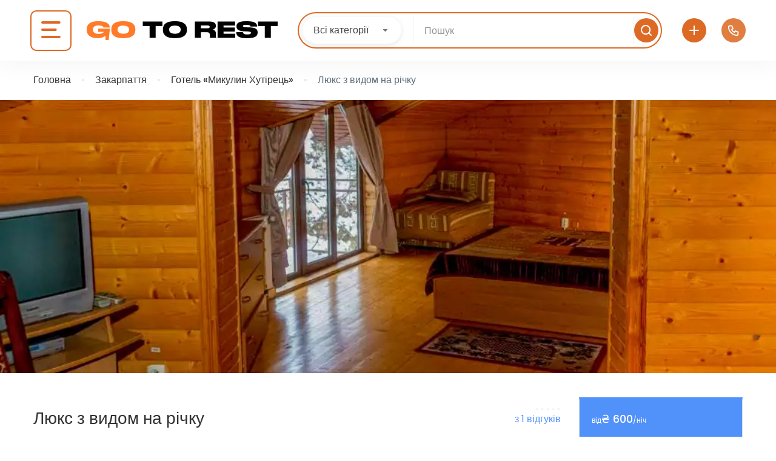

--- FILE ---
content_type: text/html; charset=UTF-8
request_url: https://go-to.rest/hotel_room/mykulyn-hutirets-liuks/
body_size: 57347
content:
<!DOCTYPE html>
<html lang="uk">
    <head><meta charset="UTF-8"><script>if(navigator.userAgent.match(/MSIE|Internet Explorer/i)||navigator.userAgent.match(/Trident\/7\..*?rv:11/i)){var href=document.location.href;if(!href.match(/[?&]nowprocket/)){if(href.indexOf("?")==-1){if(href.indexOf("#")==-1){document.location.href=href+"?nowprocket=1"}else{document.location.href=href.replace("#","?nowprocket=1#")}}else{if(href.indexOf("#")==-1){document.location.href=href+"&nowprocket=1"}else{document.location.href=href.replace("#","&nowprocket=1#")}}}}</script><script>class RocketLazyLoadScripts{constructor(){this.v="1.2.3",this.triggerEvents=["keydown","mousedown","mousemove","touchmove","touchstart","touchend","wheel"],this.userEventHandler=this._triggerListener.bind(this),this.touchStartHandler=this._onTouchStart.bind(this),this.touchMoveHandler=this._onTouchMove.bind(this),this.touchEndHandler=this._onTouchEnd.bind(this),this.clickHandler=this._onClick.bind(this),this.interceptedClicks=[],window.addEventListener("pageshow",t=>{this.persisted=t.persisted}),window.addEventListener("DOMContentLoaded",()=>{this._preconnect3rdParties()}),this.delayedScripts={normal:[],async:[],defer:[]},this.trash=[],this.allJQueries=[]}_addUserInteractionListener(t){if(document.hidden){t._triggerListener();return}this.triggerEvents.forEach(e=>window.addEventListener(e,t.userEventHandler,{passive:!0})),window.addEventListener("touchstart",t.touchStartHandler,{passive:!0}),window.addEventListener("mousedown",t.touchStartHandler),document.addEventListener("visibilitychange",t.userEventHandler)}_removeUserInteractionListener(){this.triggerEvents.forEach(t=>window.removeEventListener(t,this.userEventHandler,{passive:!0})),document.removeEventListener("visibilitychange",this.userEventHandler)}_onTouchStart(t){"HTML"!==t.target.tagName&&(window.addEventListener("touchend",this.touchEndHandler),window.addEventListener("mouseup",this.touchEndHandler),window.addEventListener("touchmove",this.touchMoveHandler,{passive:!0}),window.addEventListener("mousemove",this.touchMoveHandler),t.target.addEventListener("click",this.clickHandler),this._renameDOMAttribute(t.target,"onclick","rocket-onclick"),this._pendingClickStarted())}_onTouchMove(t){window.removeEventListener("touchend",this.touchEndHandler),window.removeEventListener("mouseup",this.touchEndHandler),window.removeEventListener("touchmove",this.touchMoveHandler,{passive:!0}),window.removeEventListener("mousemove",this.touchMoveHandler),t.target.removeEventListener("click",this.clickHandler),this._renameDOMAttribute(t.target,"rocket-onclick","onclick"),this._pendingClickFinished()}_onTouchEnd(t){window.removeEventListener("touchend",this.touchEndHandler),window.removeEventListener("mouseup",this.touchEndHandler),window.removeEventListener("touchmove",this.touchMoveHandler,{passive:!0}),window.removeEventListener("mousemove",this.touchMoveHandler)}_onClick(t){t.target.removeEventListener("click",this.clickHandler),this._renameDOMAttribute(t.target,"rocket-onclick","onclick"),this.interceptedClicks.push(t),t.preventDefault(),t.stopPropagation(),t.stopImmediatePropagation(),this._pendingClickFinished()}_replayClicks(){window.removeEventListener("touchstart",this.touchStartHandler,{passive:!0}),window.removeEventListener("mousedown",this.touchStartHandler),this.interceptedClicks.forEach(t=>{t.target.dispatchEvent(new MouseEvent("click",{view:t.view,bubbles:!0,cancelable:!0}))})}_waitForPendingClicks(){return new Promise(t=>{this._isClickPending?this._pendingClickFinished=t:t()})}_pendingClickStarted(){this._isClickPending=!0}_pendingClickFinished(){this._isClickPending=!1}_renameDOMAttribute(t,e,r){t.hasAttribute&&t.hasAttribute(e)&&(event.target.setAttribute(r,event.target.getAttribute(e)),event.target.removeAttribute(e))}_triggerListener(){this._removeUserInteractionListener(this),"loading"===document.readyState?document.addEventListener("DOMContentLoaded",this._loadEverythingNow.bind(this)):this._loadEverythingNow()}_preconnect3rdParties(){let t=[];document.querySelectorAll("script[type=rocketlazyloadscript]").forEach(e=>{if(e.hasAttribute("src")){let r=new URL(e.src).origin;r!==location.origin&&t.push({src:r,crossOrigin:e.crossOrigin||"module"===e.getAttribute("data-rocket-type")})}}),t=[...new Map(t.map(t=>[JSON.stringify(t),t])).values()],this._batchInjectResourceHints(t,"preconnect")}async _loadEverythingNow(){this.lastBreath=Date.now(),this._delayEventListeners(this),this._delayJQueryReady(this),this._handleDocumentWrite(),this._registerAllDelayedScripts(),this._preloadAllScripts(),await this._loadScriptsFromList(this.delayedScripts.normal),await this._loadScriptsFromList(this.delayedScripts.defer),await this._loadScriptsFromList(this.delayedScripts.async);try{await this._triggerDOMContentLoaded(),await this._triggerWindowLoad()}catch(t){console.error(t)}window.dispatchEvent(new Event("rocket-allScriptsLoaded")),this._waitForPendingClicks().then(()=>{this._replayClicks()}),this._emptyTrash()}_registerAllDelayedScripts(){document.querySelectorAll("script[type=rocketlazyloadscript]").forEach(t=>{t.hasAttribute("data-rocket-src")?t.hasAttribute("async")&&!1!==t.async?this.delayedScripts.async.push(t):t.hasAttribute("defer")&&!1!==t.defer||"module"===t.getAttribute("data-rocket-type")?this.delayedScripts.defer.push(t):this.delayedScripts.normal.push(t):this.delayedScripts.normal.push(t)})}async _transformScript(t){return new Promise((await this._littleBreath(),navigator.userAgent.indexOf("Firefox/")>0||""===navigator.vendor)?e=>{let r=document.createElement("script");[...t.attributes].forEach(t=>{let e=t.nodeName;"type"!==e&&("data-rocket-type"===e&&(e="type"),"data-rocket-src"===e&&(e="src"),r.setAttribute(e,t.nodeValue))}),t.text&&(r.text=t.text),r.hasAttribute("src")?(r.addEventListener("load",e),r.addEventListener("error",e)):(r.text=t.text,e());try{t.parentNode.replaceChild(r,t)}catch(i){e()}}:async e=>{function r(){t.setAttribute("data-rocket-status","failed"),e()}try{let i=t.getAttribute("data-rocket-type"),n=t.getAttribute("data-rocket-src");t.text,i?(t.type=i,t.removeAttribute("data-rocket-type")):t.removeAttribute("type"),t.addEventListener("load",function r(){t.setAttribute("data-rocket-status","executed"),e()}),t.addEventListener("error",r),n?(t.removeAttribute("data-rocket-src"),t.src=n):t.src="data:text/javascript;base64,"+window.btoa(unescape(encodeURIComponent(t.text)))}catch(s){r()}})}async _loadScriptsFromList(t){let e=t.shift();return e&&e.isConnected?(await this._transformScript(e),this._loadScriptsFromList(t)):Promise.resolve()}_preloadAllScripts(){this._batchInjectResourceHints([...this.delayedScripts.normal,...this.delayedScripts.defer,...this.delayedScripts.async],"preload")}_batchInjectResourceHints(t,e){var r=document.createDocumentFragment();t.forEach(t=>{let i=t.getAttribute&&t.getAttribute("data-rocket-src")||t.src;if(i){let n=document.createElement("link");n.href=i,n.rel=e,"preconnect"!==e&&(n.as="script"),t.getAttribute&&"module"===t.getAttribute("data-rocket-type")&&(n.crossOrigin=!0),t.crossOrigin&&(n.crossOrigin=t.crossOrigin),t.integrity&&(n.integrity=t.integrity),r.appendChild(n),this.trash.push(n)}}),document.head.appendChild(r)}_delayEventListeners(t){let e={};function r(t,r){!function t(r){!e[r]&&(e[r]={originalFunctions:{add:r.addEventListener,remove:r.removeEventListener},eventsToRewrite:[]},r.addEventListener=function(){arguments[0]=i(arguments[0]),e[r].originalFunctions.add.apply(r,arguments)},r.removeEventListener=function(){arguments[0]=i(arguments[0]),e[r].originalFunctions.remove.apply(r,arguments)});function i(t){return e[r].eventsToRewrite.indexOf(t)>=0?"rocket-"+t:t}}(t),e[t].eventsToRewrite.push(r)}function i(t,e){let r=t[e];Object.defineProperty(t,e,{get:()=>r||function(){},set(i){t["rocket"+e]=r=i}})}r(document,"DOMContentLoaded"),r(window,"DOMContentLoaded"),r(window,"load"),r(window,"pageshow"),r(document,"readystatechange"),i(document,"onreadystatechange"),i(window,"onload"),i(window,"onpageshow")}_delayJQueryReady(t){let e;function r(r){if(r&&r.fn&&!t.allJQueries.includes(r)){r.fn.ready=r.fn.init.prototype.ready=function(e){return t.domReadyFired?e.bind(document)(r):document.addEventListener("rocket-DOMContentLoaded",()=>e.bind(document)(r)),r([])};let i=r.fn.on;r.fn.on=r.fn.init.prototype.on=function(){if(this[0]===window){function t(t){return t.split(" ").map(t=>"load"===t||0===t.indexOf("load.")?"rocket-jquery-load":t).join(" ")}"string"==typeof arguments[0]||arguments[0]instanceof String?arguments[0]=t(arguments[0]):"object"==typeof arguments[0]&&Object.keys(arguments[0]).forEach(e=>{let r=arguments[0][e];delete arguments[0][e],arguments[0][t(e)]=r})}return i.apply(this,arguments),this},t.allJQueries.push(r)}e=r}r(window.jQuery),Object.defineProperty(window,"jQuery",{get:()=>e,set(t){r(t)}})}async _triggerDOMContentLoaded(){this.domReadyFired=!0,await this._littleBreath(),document.dispatchEvent(new Event("rocket-DOMContentLoaded")),await this._littleBreath(),window.dispatchEvent(new Event("rocket-DOMContentLoaded")),await this._littleBreath(),document.dispatchEvent(new Event("rocket-readystatechange")),await this._littleBreath(),document.rocketonreadystatechange&&document.rocketonreadystatechange()}async _triggerWindowLoad(){await this._littleBreath(),window.dispatchEvent(new Event("rocket-load")),await this._littleBreath(),window.rocketonload&&window.rocketonload(),await this._littleBreath(),this.allJQueries.forEach(t=>t(window).trigger("rocket-jquery-load")),await this._littleBreath();let t=new Event("rocket-pageshow");t.persisted=this.persisted,window.dispatchEvent(t),await this._littleBreath(),window.rocketonpageshow&&window.rocketonpageshow({persisted:this.persisted})}_handleDocumentWrite(){let t=new Map;document.write=document.writeln=function(e){let r=document.currentScript;r||console.error("WPRocket unable to document.write this: "+e);let i=document.createRange(),n=r.parentElement,s=t.get(r);void 0===s&&(s=r.nextSibling,t.set(r,s));let a=document.createDocumentFragment();i.setStart(a,0),a.appendChild(i.createContextualFragment(e)),n.insertBefore(a,s)}}async _littleBreath(){Date.now()-this.lastBreath>45&&(await this._requestAnimFrame(),this.lastBreath=Date.now())}async _requestAnimFrame(){return document.hidden?new Promise(t=>setTimeout(t)):new Promise(t=>requestAnimationFrame(t))}_emptyTrash(){this.trash.forEach(t=>t.remove())}static run(){let t=new RocketLazyLoadScripts;t._addUserInteractionListener(t)}}RocketLazyLoadScripts.run();</script>
        
        <meta name="viewport" content="width=device-width, height=device-height, initial-scale=1, maximum-scale=2, minimum-scale=1">
        <meta name="theme-color" content="#333333"/>
        <meta name="robots" content="follow"/>
        <meta http-equiv="x-ua-compatible" content="IE=edge">
                    <meta name="traveler" content="3.0.2"/>          <link rel="profile" href="https://gmpg.org/xfn/11">
        <link rel="pingback" href="https://go-to.rest/xmlrpc.php">
                <meta name='robots' content='index, follow, max-image-preview:large, max-snippet:-1, max-video-preview:-1' />
<link rel="alternate" hreflang="uk" href="https://go-to.rest/hotel_room/mykulyn-hutirets-liuks/" />
<link rel="alternate" hreflang="ru" href="https://go-to.rest/ru/hotel_room/mykulyn-hutirets-liuks/" />
<link rel="alternate" hreflang="en" href="https://go-to.rest/en/hotel_room/mykulyn-hutirets-liuks/" />
<link rel="alternate" hreflang="de" href="https://go-to.rest/de/hotel_room/mykulyn-hutirets-liuks/" />
<link rel="alternate" hreflang="x-default" href="https://go-to.rest/hotel_room/mykulyn-hutirets-liuks/" />

	<!-- This site is optimized with the Yoast SEO Premium plugin v20.7 (Yoast SEO v20.7) - https://yoast.com/wordpress/plugins/seo/ -->
	<title>Люкс з видом на річку - Go-To.Rest</title>
	<link rel="canonical" href="https://go-to.rest/hotel_room/mykulyn-hutirets-liuks/" />
	<meta property="og:locale" content="uk_UA" />
	<meta property="og:type" content="article" />
	<meta property="og:title" content="Люкс з видом на річку" />
	<meta property="og:description" content="Люкс із балконом та електричним чайником." />
	<meta property="og:url" content="https://go-to.rest/hotel_room/mykulyn-hutirets-liuks/" />
	<meta property="og:site_name" content="Go-To.Rest" />
	<meta property="article:publisher" content="https://www.facebook.com/GoToRest/" />
	<meta property="article:modified_time" content="2023-10-24T12:30:49+00:00" />
	<meta property="og:image" content="https://go-to.rest/wp-content/uploads/2022/08/331566670.webp" />
	<meta property="og:image:width" content="1" />
	<meta property="og:image:height" content="1" />
	<meta property="og:image:type" content="image/jpeg" />
	<meta name="twitter:card" content="summary_large_image" />
	<meta name="twitter:label1" content="Прибл. час читання" />
	<meta name="twitter:data1" content="1 хвилина" />
	<script type="application/ld+json" class="yoast-schema-graph">{"@context":"https://schema.org","@graph":[{"@type":"WebPage","@id":"https://go-to.rest/hotel_room/mykulyn-hutirets-liuks/","url":"https://go-to.rest/hotel_room/mykulyn-hutirets-liuks/","name":"Люкс з видом на річку - Go-To.Rest","isPartOf":{"@id":"https://go-to.rest/#website"},"primaryImageOfPage":{"@id":"https://go-to.rest/hotel_room/mykulyn-hutirets-liuks/#primaryimage"},"image":{"@id":"https://go-to.rest/hotel_room/mykulyn-hutirets-liuks/#primaryimage"},"thumbnailUrl":"https://go-to.rest/wp-content/uploads/2022/08/331566670.webp","datePublished":"2022-08-26T10:07:50+00:00","dateModified":"2023-10-24T12:30:49+00:00","breadcrumb":{"@id":"https://go-to.rest/hotel_room/mykulyn-hutirets-liuks/#breadcrumb"},"inLanguage":"uk","potentialAction":[{"@type":"ReadAction","target":["https://go-to.rest/hotel_room/mykulyn-hutirets-liuks/"]}]},{"@type":"ImageObject","inLanguage":"uk","@id":"https://go-to.rest/hotel_room/mykulyn-hutirets-liuks/#primaryimage","url":"https://go-to.rest/wp-content/uploads/2022/08/331566670.webp","contentUrl":"https://go-to.rest/wp-content/uploads/2022/08/331566670.webp","caption":"Люкс з видом на річку"},{"@type":"BreadcrumbList","@id":"https://go-to.rest/hotel_room/mykulyn-hutirets-liuks/#breadcrumb","itemListElement":[{"@type":"ListItem","position":1,"name":"Главная","item":"https://go-to.rest/"},{"@type":"ListItem","position":2,"name":"Номери","item":"https://go-to.rest/hotel_room/"},{"@type":"ListItem","position":3,"name":"Люкс з видом на річку"}]},{"@type":"WebSite","@id":"https://go-to.rest/#website","url":"https://go-to.rest/","name":"Go-To.Rest","description":"","potentialAction":[{"@type":"SearchAction","target":{"@type":"EntryPoint","urlTemplate":"https://go-to.rest/?s={search_term_string}"},"query-input":"required name=search_term_string"}],"inLanguage":"uk"}]}</script>
	<!-- / Yoast SEO Premium plugin. -->


<link rel='dns-prefetch' href='//cdnjs.cloudflare.com' />
<link rel='dns-prefetch' href='//kit.fontawesome.com' />
<link rel='dns-prefetch' href='//api.tiles.mapbox.com' />
<link rel='dns-prefetch' href='//cdn.jsdelivr.net' />
<link rel='dns-prefetch' href='//fonts.googleapis.com' />
<link rel='dns-prefetch' href='//maxst.icons8.com' />
<link rel='dns-prefetch' href='//api.mapbox.com' />
		<!-- This site uses the Google Analytics by MonsterInsights plugin v8.14.1 - Using Analytics tracking - https://www.monsterinsights.com/ -->
							<script src="//www.googletagmanager.com/gtag/js?id=G-4SNCGKPP8N"  data-cfasync="false" data-wpfc-render="false" type="text/javascript" async></script>
			<script type="rocketlazyloadscript" data-cfasync="false" data-wpfc-render="false" data-rocket-type="text/javascript">
				var mi_version = '8.14.1';
				var mi_track_user = true;
				var mi_no_track_reason = '';
				
								var disableStrs = [
										'ga-disable-G-4SNCGKPP8N',
															'ga-disable-UA-64288805-6',
									];

				/* Function to detect opted out users */
				function __gtagTrackerIsOptedOut() {
					for (var index = 0; index < disableStrs.length; index++) {
						if (document.cookie.indexOf(disableStrs[index] + '=true') > -1) {
							return true;
						}
					}

					return false;
				}

				/* Disable tracking if the opt-out cookie exists. */
				if (__gtagTrackerIsOptedOut()) {
					for (var index = 0; index < disableStrs.length; index++) {
						window[disableStrs[index]] = true;
					}
				}

				/* Opt-out function */
				function __gtagTrackerOptout() {
					for (var index = 0; index < disableStrs.length; index++) {
						document.cookie = disableStrs[index] + '=true; expires=Thu, 31 Dec 2099 23:59:59 UTC; path=/';
						window[disableStrs[index]] = true;
					}
				}

				if ('undefined' === typeof gaOptout) {
					function gaOptout() {
						__gtagTrackerOptout();
					}
				}
								window.dataLayer = window.dataLayer || [];

				window.MonsterInsightsDualTracker = {
					helpers: {},
					trackers: {},
				};
				if (mi_track_user) {
					function __gtagDataLayer() {
						dataLayer.push(arguments);
					}

					function __gtagTracker(type, name, parameters) {
						if (!parameters) {
							parameters = {};
						}

						if (parameters.send_to) {
							__gtagDataLayer.apply(null, arguments);
							return;
						}

						if (type === 'event') {
														parameters.send_to = monsterinsights_frontend.v4_id;
							var hookName = name;
							if (typeof parameters['event_category'] !== 'undefined') {
								hookName = parameters['event_category'] + ':' + name;
							}

							if (typeof MonsterInsightsDualTracker.trackers[hookName] !== 'undefined') {
								MonsterInsightsDualTracker.trackers[hookName](parameters);
							} else {
								__gtagDataLayer('event', name, parameters);
							}
							
														parameters.send_to = monsterinsights_frontend.ua;
							__gtagDataLayer(type, name, parameters);
													} else {
							__gtagDataLayer.apply(null, arguments);
						}
					}

					__gtagTracker('js', new Date());
					__gtagTracker('set', {
						'developer_id.dZGIzZG': true,
											});
										__gtagTracker('config', 'G-4SNCGKPP8N', {"allow_anchor":"true","forceSSL":"true","link_attribution":"true","logged_in":"false","page_path":location.pathname + location.search + location.hash} );
															__gtagTracker('config', 'UA-64288805-6', {"allow_anchor":"true","forceSSL":"true","link_attribution":"true","dimension1":"false","page_path":location.pathname + location.search + location.hash} );
										window.gtag = __gtagTracker;										(function () {
						/* https://developers.google.com/analytics/devguides/collection/analyticsjs/ */
						/* ga and __gaTracker compatibility shim. */
						var noopfn = function () {
							return null;
						};
						var newtracker = function () {
							return new Tracker();
						};
						var Tracker = function () {
							return null;
						};
						var p = Tracker.prototype;
						p.get = noopfn;
						p.set = noopfn;
						p.send = function () {
							var args = Array.prototype.slice.call(arguments);
							args.unshift('send');
							__gaTracker.apply(null, args);
						};
						var __gaTracker = function () {
							var len = arguments.length;
							if (len === 0) {
								return;
							}
							var f = arguments[len - 1];
							if (typeof f !== 'object' || f === null || typeof f.hitCallback !== 'function') {
								if ('send' === arguments[0]) {
									var hitConverted, hitObject = false, action;
									if ('event' === arguments[1]) {
										if ('undefined' !== typeof arguments[3]) {
											hitObject = {
												'eventAction': arguments[3],
												'eventCategory': arguments[2],
												'eventLabel': arguments[4],
												'value': arguments[5] ? arguments[5] : 1,
											}
										}
									}
									if ('pageview' === arguments[1]) {
										if ('undefined' !== typeof arguments[2]) {
											hitObject = {
												'eventAction': 'page_view',
												'page_path': arguments[2],
											}
										}
									}
									if (typeof arguments[2] === 'object') {
										hitObject = arguments[2];
									}
									if (typeof arguments[5] === 'object') {
										Object.assign(hitObject, arguments[5]);
									}
									if ('undefined' !== typeof arguments[1].hitType) {
										hitObject = arguments[1];
										if ('pageview' === hitObject.hitType) {
											hitObject.eventAction = 'page_view';
										}
									}
									if (hitObject) {
										action = 'timing' === arguments[1].hitType ? 'timing_complete' : hitObject.eventAction;
										hitConverted = mapArgs(hitObject);
										__gtagTracker('event', action, hitConverted);
									}
								}
								return;
							}

							function mapArgs(args) {
								var arg, hit = {};
								var gaMap = {
									'eventCategory': 'event_category',
									'eventAction': 'event_action',
									'eventLabel': 'event_label',
									'eventValue': 'event_value',
									'nonInteraction': 'non_interaction',
									'timingCategory': 'event_category',
									'timingVar': 'name',
									'timingValue': 'value',
									'timingLabel': 'event_label',
									'page': 'page_path',
									'location': 'page_location',
									'title': 'page_title',
								};
								for (arg in args) {
																		if (!(!args.hasOwnProperty(arg) || !gaMap.hasOwnProperty(arg))) {
										hit[gaMap[arg]] = args[arg];
									} else {
										hit[arg] = args[arg];
									}
								}
								return hit;
							}

							try {
								f.hitCallback();
							} catch (ex) {
							}
						};
						__gaTracker.create = newtracker;
						__gaTracker.getByName = newtracker;
						__gaTracker.getAll = function () {
							return [];
						};
						__gaTracker.remove = noopfn;
						__gaTracker.loaded = true;
						window['__gaTracker'] = __gaTracker;
					})();
									} else {
										console.log("");
					(function () {
						function __gtagTracker() {
							return null;
						}

						window['__gtagTracker'] = __gtagTracker;
						window['gtag'] = __gtagTracker;
					})();
									}
			</script>
				<!-- / Google Analytics by MonsterInsights -->
			<script type="rocketlazyloadscript" data-cfasync="false" data-wpfc-render="false" data-rocket-type="text/javascript">
		MonsterInsightsDualTracker.trackers['form:impression'] = function (parameters) {
			__gtagDataLayer('event', 'form_impression', {
				form_id: parameters.event_label,
				content_type: 'form',
				non_interaction: true,
				send_to: parameters.send_to,
			});
		};

		MonsterInsightsDualTracker.trackers['form:conversion'] = function (parameters) {
			__gtagDataLayer('event', 'generate_lead', {
				form_id: parameters.event_label,
				send_to: parameters.send_to,
			});
		};
	</script>
	<script type="rocketlazyloadscript" data-rocket-type="text/javascript">
window._wpemojiSettings = {"baseUrl":"https:\/\/s.w.org\/images\/core\/emoji\/14.0.0\/72x72\/","ext":".png","svgUrl":"https:\/\/s.w.org\/images\/core\/emoji\/14.0.0\/svg\/","svgExt":".svg","source":{"concatemoji":"https:\/\/go-to.rest\/wp-includes\/js\/wp-emoji-release.min.js?ver=d268fd11d09279d022af0c3ccd0baa98"}};
/*! This file is auto-generated */
!function(e,a,t){var n,r,o,i=a.createElement("canvas"),p=i.getContext&&i.getContext("2d");function s(e,t){p.clearRect(0,0,i.width,i.height),p.fillText(e,0,0);e=i.toDataURL();return p.clearRect(0,0,i.width,i.height),p.fillText(t,0,0),e===i.toDataURL()}function c(e){var t=a.createElement("script");t.src=e,t.defer=t.type="text/javascript",a.getElementsByTagName("head")[0].appendChild(t)}for(o=Array("flag","emoji"),t.supports={everything:!0,everythingExceptFlag:!0},r=0;r<o.length;r++)t.supports[o[r]]=function(e){if(p&&p.fillText)switch(p.textBaseline="top",p.font="600 32px Arial",e){case"flag":return s("\ud83c\udff3\ufe0f\u200d\u26a7\ufe0f","\ud83c\udff3\ufe0f\u200b\u26a7\ufe0f")?!1:!s("\ud83c\uddfa\ud83c\uddf3","\ud83c\uddfa\u200b\ud83c\uddf3")&&!s("\ud83c\udff4\udb40\udc67\udb40\udc62\udb40\udc65\udb40\udc6e\udb40\udc67\udb40\udc7f","\ud83c\udff4\u200b\udb40\udc67\u200b\udb40\udc62\u200b\udb40\udc65\u200b\udb40\udc6e\u200b\udb40\udc67\u200b\udb40\udc7f");case"emoji":return!s("\ud83e\udef1\ud83c\udffb\u200d\ud83e\udef2\ud83c\udfff","\ud83e\udef1\ud83c\udffb\u200b\ud83e\udef2\ud83c\udfff")}return!1}(o[r]),t.supports.everything=t.supports.everything&&t.supports[o[r]],"flag"!==o[r]&&(t.supports.everythingExceptFlag=t.supports.everythingExceptFlag&&t.supports[o[r]]);t.supports.everythingExceptFlag=t.supports.everythingExceptFlag&&!t.supports.flag,t.DOMReady=!1,t.readyCallback=function(){t.DOMReady=!0},t.supports.everything||(n=function(){t.readyCallback()},a.addEventListener?(a.addEventListener("DOMContentLoaded",n,!1),e.addEventListener("load",n,!1)):(e.attachEvent("onload",n),a.attachEvent("onreadystatechange",function(){"complete"===a.readyState&&t.readyCallback()})),(e=t.source||{}).concatemoji?c(e.concatemoji):e.wpemoji&&e.twemoji&&(c(e.twemoji),c(e.wpemoji)))}(window,document,window._wpemojiSettings);
</script>
<style type="text/css">
img.wp-smiley,
img.emoji {
	display: inline !important;
	border: none !important;
	box-shadow: none !important;
	height: 1em !important;
	width: 1em !important;
	margin: 0 0.07em !important;
	vertical-align: -0.1em !important;
	background: none !important;
	padding: 0 !important;
}
</style>
	<link data-minify="1" rel='stylesheet' id='pt-cv-public-style-css' href='https://go-to.rest/wp-content/cache/min/1/wp-content/plugins/content-views-query-and-display-post-page/public/assets/css/cv.css?ver=1768553980' type='text/css' media='all' />
<link rel='stylesheet' id='pt-cv-public-pro-style-css' href='https://go-to.rest/wp-content/plugins/pt-content-views-pro/public/assets/css/cvpro.min.css?ver=5.10' type='text/css' media='all' />
<link data-minify="1" rel='stylesheet' id='custom-css' href='https://go-to.rest/wp-content/cache/min/1/wp-content/themes/traveler-child-main/css/custom.css?ver=1768553980' type='text/css' media='all' />
<link data-minify="1" rel='stylesheet' id='td-theme-child-css' href='https://go-to.rest/wp-content/cache/min/1/wp-content/themes/traveler/style.css?ver=1768553980' type='text/css' media='all' />
<link data-minify="1" rel='stylesheet' id='search-theme-child-css' href='https://go-to.rest/wp-content/cache/min/1/wp-content/themes/traveler-child-main/css/quick-search.css?ver=1768553980' type='text/css' media='all' />
<link data-minify="1" rel='stylesheet' id='btheader-css-css' href='https://go-to.rest/wp-content/cache/min/1/ajax/libs/jqueryui/1.13.2/themes/base/jquery-ui.min.css?ver=1768553980' type='text/css' media='all' />
<link data-minify="1" rel='stylesheet' id='add-object-popup-css' href='https://go-to.rest/wp-content/cache/min/1/wp-content/themes/traveler-child-main/css/add-object-popup.css?ver=1768553981' type='text/css' media='all' />
<style id="st-google-fonts-css" media="all">/* devanagari */
@font-face {
  font-family: 'Poppins';
  font-style: normal;
  font-weight: 300;
  font-display: swap;
  src: url(/fonts.gstatic.com/s/poppins/v24/pxiByp8kv8JHgFVrLDz8Z11lFd2JQEl8qw.woff2) format('woff2');
  unicode-range: U+0900-097F, U+1CD0-1CF9, U+200C-200D, U+20A8, U+20B9, U+20F0, U+25CC, U+A830-A839, U+A8E0-A8FF, U+11B00-11B09;
}
/* latin-ext */
@font-face {
  font-family: 'Poppins';
  font-style: normal;
  font-weight: 300;
  font-display: swap;
  src: url(/fonts.gstatic.com/s/poppins/v24/pxiByp8kv8JHgFVrLDz8Z1JlFd2JQEl8qw.woff2) format('woff2');
  unicode-range: U+0100-02BA, U+02BD-02C5, U+02C7-02CC, U+02CE-02D7, U+02DD-02FF, U+0304, U+0308, U+0329, U+1D00-1DBF, U+1E00-1E9F, U+1EF2-1EFF, U+2020, U+20A0-20AB, U+20AD-20C0, U+2113, U+2C60-2C7F, U+A720-A7FF;
}
/* latin */
@font-face {
  font-family: 'Poppins';
  font-style: normal;
  font-weight: 300;
  font-display: swap;
  src: url(/fonts.gstatic.com/s/poppins/v24/pxiByp8kv8JHgFVrLDz8Z1xlFd2JQEk.woff2) format('woff2');
  unicode-range: U+0000-00FF, U+0131, U+0152-0153, U+02BB-02BC, U+02C6, U+02DA, U+02DC, U+0304, U+0308, U+0329, U+2000-206F, U+20AC, U+2122, U+2191, U+2193, U+2212, U+2215, U+FEFF, U+FFFD;
}
</style>
<link rel='stylesheet' id='wp-block-library-css' href='https://go-to.rest/wp-includes/css/dist/block-library/style.min.css?ver=d268fd11d09279d022af0c3ccd0baa98' type='text/css' media='all' />
<link rel='stylesheet' id='classic-theme-styles-css' href='https://go-to.rest/wp-includes/css/classic-themes.min.css?ver=d268fd11d09279d022af0c3ccd0baa98' type='text/css' media='all' />
<style id='global-styles-inline-css' type='text/css'>
body{--wp--preset--color--black: #000000;--wp--preset--color--cyan-bluish-gray: #abb8c3;--wp--preset--color--white: #ffffff;--wp--preset--color--pale-pink: #f78da7;--wp--preset--color--vivid-red: #cf2e2e;--wp--preset--color--luminous-vivid-orange: #ff6900;--wp--preset--color--luminous-vivid-amber: #fcb900;--wp--preset--color--light-green-cyan: #7bdcb5;--wp--preset--color--vivid-green-cyan: #00d084;--wp--preset--color--pale-cyan-blue: #8ed1fc;--wp--preset--color--vivid-cyan-blue: #0693e3;--wp--preset--color--vivid-purple: #9b51e0;--wp--preset--gradient--vivid-cyan-blue-to-vivid-purple: linear-gradient(135deg,rgba(6,147,227,1) 0%,rgb(155,81,224) 100%);--wp--preset--gradient--light-green-cyan-to-vivid-green-cyan: linear-gradient(135deg,rgb(122,220,180) 0%,rgb(0,208,130) 100%);--wp--preset--gradient--luminous-vivid-amber-to-luminous-vivid-orange: linear-gradient(135deg,rgba(252,185,0,1) 0%,rgba(255,105,0,1) 100%);--wp--preset--gradient--luminous-vivid-orange-to-vivid-red: linear-gradient(135deg,rgba(255,105,0,1) 0%,rgb(207,46,46) 100%);--wp--preset--gradient--very-light-gray-to-cyan-bluish-gray: linear-gradient(135deg,rgb(238,238,238) 0%,rgb(169,184,195) 100%);--wp--preset--gradient--cool-to-warm-spectrum: linear-gradient(135deg,rgb(74,234,220) 0%,rgb(151,120,209) 20%,rgb(207,42,186) 40%,rgb(238,44,130) 60%,rgb(251,105,98) 80%,rgb(254,248,76) 100%);--wp--preset--gradient--blush-light-purple: linear-gradient(135deg,rgb(255,206,236) 0%,rgb(152,150,240) 100%);--wp--preset--gradient--blush-bordeaux: linear-gradient(135deg,rgb(254,205,165) 0%,rgb(254,45,45) 50%,rgb(107,0,62) 100%);--wp--preset--gradient--luminous-dusk: linear-gradient(135deg,rgb(255,203,112) 0%,rgb(199,81,192) 50%,rgb(65,88,208) 100%);--wp--preset--gradient--pale-ocean: linear-gradient(135deg,rgb(255,245,203) 0%,rgb(182,227,212) 50%,rgb(51,167,181) 100%);--wp--preset--gradient--electric-grass: linear-gradient(135deg,rgb(202,248,128) 0%,rgb(113,206,126) 100%);--wp--preset--gradient--midnight: linear-gradient(135deg,rgb(2,3,129) 0%,rgb(40,116,252) 100%);--wp--preset--duotone--dark-grayscale: url('#wp-duotone-dark-grayscale');--wp--preset--duotone--grayscale: url('#wp-duotone-grayscale');--wp--preset--duotone--purple-yellow: url('#wp-duotone-purple-yellow');--wp--preset--duotone--blue-red: url('#wp-duotone-blue-red');--wp--preset--duotone--midnight: url('#wp-duotone-midnight');--wp--preset--duotone--magenta-yellow: url('#wp-duotone-magenta-yellow');--wp--preset--duotone--purple-green: url('#wp-duotone-purple-green');--wp--preset--duotone--blue-orange: url('#wp-duotone-blue-orange');--wp--preset--font-size--small: 13px;--wp--preset--font-size--medium: 20px;--wp--preset--font-size--large: 36px;--wp--preset--font-size--x-large: 42px;--wp--preset--spacing--20: 0.44rem;--wp--preset--spacing--30: 0.67rem;--wp--preset--spacing--40: 1rem;--wp--preset--spacing--50: 1.5rem;--wp--preset--spacing--60: 2.25rem;--wp--preset--spacing--70: 3.38rem;--wp--preset--spacing--80: 5.06rem;--wp--preset--shadow--natural: 6px 6px 9px rgba(0, 0, 0, 0.2);--wp--preset--shadow--deep: 12px 12px 50px rgba(0, 0, 0, 0.4);--wp--preset--shadow--sharp: 6px 6px 0px rgba(0, 0, 0, 0.2);--wp--preset--shadow--outlined: 6px 6px 0px -3px rgba(255, 255, 255, 1), 6px 6px rgba(0, 0, 0, 1);--wp--preset--shadow--crisp: 6px 6px 0px rgba(0, 0, 0, 1);}:where(.is-layout-flex){gap: 0.5em;}body .is-layout-flow > .alignleft{float: left;margin-inline-start: 0;margin-inline-end: 2em;}body .is-layout-flow > .alignright{float: right;margin-inline-start: 2em;margin-inline-end: 0;}body .is-layout-flow > .aligncenter{margin-left: auto !important;margin-right: auto !important;}body .is-layout-constrained > .alignleft{float: left;margin-inline-start: 0;margin-inline-end: 2em;}body .is-layout-constrained > .alignright{float: right;margin-inline-start: 2em;margin-inline-end: 0;}body .is-layout-constrained > .aligncenter{margin-left: auto !important;margin-right: auto !important;}body .is-layout-constrained > :where(:not(.alignleft):not(.alignright):not(.alignfull)){max-width: var(--wp--style--global--content-size);margin-left: auto !important;margin-right: auto !important;}body .is-layout-constrained > .alignwide{max-width: var(--wp--style--global--wide-size);}body .is-layout-flex{display: flex;}body .is-layout-flex{flex-wrap: wrap;align-items: center;}body .is-layout-flex > *{margin: 0;}:where(.wp-block-columns.is-layout-flex){gap: 2em;}.has-black-color{color: var(--wp--preset--color--black) !important;}.has-cyan-bluish-gray-color{color: var(--wp--preset--color--cyan-bluish-gray) !important;}.has-white-color{color: var(--wp--preset--color--white) !important;}.has-pale-pink-color{color: var(--wp--preset--color--pale-pink) !important;}.has-vivid-red-color{color: var(--wp--preset--color--vivid-red) !important;}.has-luminous-vivid-orange-color{color: var(--wp--preset--color--luminous-vivid-orange) !important;}.has-luminous-vivid-amber-color{color: var(--wp--preset--color--luminous-vivid-amber) !important;}.has-light-green-cyan-color{color: var(--wp--preset--color--light-green-cyan) !important;}.has-vivid-green-cyan-color{color: var(--wp--preset--color--vivid-green-cyan) !important;}.has-pale-cyan-blue-color{color: var(--wp--preset--color--pale-cyan-blue) !important;}.has-vivid-cyan-blue-color{color: var(--wp--preset--color--vivid-cyan-blue) !important;}.has-vivid-purple-color{color: var(--wp--preset--color--vivid-purple) !important;}.has-black-background-color{background-color: var(--wp--preset--color--black) !important;}.has-cyan-bluish-gray-background-color{background-color: var(--wp--preset--color--cyan-bluish-gray) !important;}.has-white-background-color{background-color: var(--wp--preset--color--white) !important;}.has-pale-pink-background-color{background-color: var(--wp--preset--color--pale-pink) !important;}.has-vivid-red-background-color{background-color: var(--wp--preset--color--vivid-red) !important;}.has-luminous-vivid-orange-background-color{background-color: var(--wp--preset--color--luminous-vivid-orange) !important;}.has-luminous-vivid-amber-background-color{background-color: var(--wp--preset--color--luminous-vivid-amber) !important;}.has-light-green-cyan-background-color{background-color: var(--wp--preset--color--light-green-cyan) !important;}.has-vivid-green-cyan-background-color{background-color: var(--wp--preset--color--vivid-green-cyan) !important;}.has-pale-cyan-blue-background-color{background-color: var(--wp--preset--color--pale-cyan-blue) !important;}.has-vivid-cyan-blue-background-color{background-color: var(--wp--preset--color--vivid-cyan-blue) !important;}.has-vivid-purple-background-color{background-color: var(--wp--preset--color--vivid-purple) !important;}.has-black-border-color{border-color: var(--wp--preset--color--black) !important;}.has-cyan-bluish-gray-border-color{border-color: var(--wp--preset--color--cyan-bluish-gray) !important;}.has-white-border-color{border-color: var(--wp--preset--color--white) !important;}.has-pale-pink-border-color{border-color: var(--wp--preset--color--pale-pink) !important;}.has-vivid-red-border-color{border-color: var(--wp--preset--color--vivid-red) !important;}.has-luminous-vivid-orange-border-color{border-color: var(--wp--preset--color--luminous-vivid-orange) !important;}.has-luminous-vivid-amber-border-color{border-color: var(--wp--preset--color--luminous-vivid-amber) !important;}.has-light-green-cyan-border-color{border-color: var(--wp--preset--color--light-green-cyan) !important;}.has-vivid-green-cyan-border-color{border-color: var(--wp--preset--color--vivid-green-cyan) !important;}.has-pale-cyan-blue-border-color{border-color: var(--wp--preset--color--pale-cyan-blue) !important;}.has-vivid-cyan-blue-border-color{border-color: var(--wp--preset--color--vivid-cyan-blue) !important;}.has-vivid-purple-border-color{border-color: var(--wp--preset--color--vivid-purple) !important;}.has-vivid-cyan-blue-to-vivid-purple-gradient-background{background: var(--wp--preset--gradient--vivid-cyan-blue-to-vivid-purple) !important;}.has-light-green-cyan-to-vivid-green-cyan-gradient-background{background: var(--wp--preset--gradient--light-green-cyan-to-vivid-green-cyan) !important;}.has-luminous-vivid-amber-to-luminous-vivid-orange-gradient-background{background: var(--wp--preset--gradient--luminous-vivid-amber-to-luminous-vivid-orange) !important;}.has-luminous-vivid-orange-to-vivid-red-gradient-background{background: var(--wp--preset--gradient--luminous-vivid-orange-to-vivid-red) !important;}.has-very-light-gray-to-cyan-bluish-gray-gradient-background{background: var(--wp--preset--gradient--very-light-gray-to-cyan-bluish-gray) !important;}.has-cool-to-warm-spectrum-gradient-background{background: var(--wp--preset--gradient--cool-to-warm-spectrum) !important;}.has-blush-light-purple-gradient-background{background: var(--wp--preset--gradient--blush-light-purple) !important;}.has-blush-bordeaux-gradient-background{background: var(--wp--preset--gradient--blush-bordeaux) !important;}.has-luminous-dusk-gradient-background{background: var(--wp--preset--gradient--luminous-dusk) !important;}.has-pale-ocean-gradient-background{background: var(--wp--preset--gradient--pale-ocean) !important;}.has-electric-grass-gradient-background{background: var(--wp--preset--gradient--electric-grass) !important;}.has-midnight-gradient-background{background: var(--wp--preset--gradient--midnight) !important;}.has-small-font-size{font-size: var(--wp--preset--font-size--small) !important;}.has-medium-font-size{font-size: var(--wp--preset--font-size--medium) !important;}.has-large-font-size{font-size: var(--wp--preset--font-size--large) !important;}.has-x-large-font-size{font-size: var(--wp--preset--font-size--x-large) !important;}
.wp-block-navigation a:where(:not(.wp-element-button)){color: inherit;}
:where(.wp-block-columns.is-layout-flex){gap: 2em;}
.wp-block-pullquote{font-size: 1.5em;line-height: 1.6;}
</style>
<link data-minify="1" rel='stylesheet' id='wpml-blocks-css' href='https://go-to.rest/wp-content/cache/min/1/wp-content/plugins/sitepress-multilingual-cms/dist/css/blocks/styles.css?ver=1768553981' type='text/css' media='all' />
<link data-minify="1" rel='stylesheet' id='contact-form-7-css' href='https://go-to.rest/wp-content/cache/min/1/wp-content/plugins/contact-form-7/includes/css/styles.css?ver=1768553981' type='text/css' media='all' />
<link data-minify="1" rel='stylesheet' id='mapsmarkerpro-css' href='https://go-to.rest/wp-content/cache/min/1/wp-content/plugins/maps-marker-pro/css/mapsmarkerpro.css?ver=1768553981' type='text/css' media='all' />
<link data-minify="1" rel='stylesheet' id='dashicons-css' href='https://go-to.rest/wp-content/cache/min/1/wp-includes/css/dashicons.min.css?ver=1768553981' type='text/css' media='all' />
<link rel='stylesheet' id='wpml-legacy-dropdown-0-css' href='//go-to.rest/wp-content/plugins/sitepress-multilingual-cms/templates/language-switchers/legacy-dropdown/style.min.css?ver=1' type='text/css' media='all' />
<link data-minify="1" rel='stylesheet' id='cms-navigation-style-base-css' href='https://go-to.rest/wp-content/cache/min/1/wp-content/plugins/wpml-cms-nav/res/css/cms-navigation-base.css?ver=1768553981' type='text/css' media='screen' />
<link data-minify="1" rel='stylesheet' id='cms-navigation-style-css' href='https://go-to.rest/wp-content/cache/min/1/wp-content/plugins/wpml-cms-nav/res/css/cms-navigation.css?ver=1768553981' type='text/css' media='screen' />
<style id="google-font-css-css" media="all">/* devanagari */
@font-face {
  font-family: 'Poppins';
  font-style: normal;
  font-weight: 400;
  font-display: swap;
  src: url(/fonts.gstatic.com/s/poppins/v24/pxiEyp8kv8JHgFVrJJbecnFHGPezSQ.woff2) format('woff2');
  unicode-range: U+0900-097F, U+1CD0-1CF9, U+200C-200D, U+20A8, U+20B9, U+20F0, U+25CC, U+A830-A839, U+A8E0-A8FF, U+11B00-11B09;
}
/* latin-ext */
@font-face {
  font-family: 'Poppins';
  font-style: normal;
  font-weight: 400;
  font-display: swap;
  src: url(/fonts.gstatic.com/s/poppins/v24/pxiEyp8kv8JHgFVrJJnecnFHGPezSQ.woff2) format('woff2');
  unicode-range: U+0100-02BA, U+02BD-02C5, U+02C7-02CC, U+02CE-02D7, U+02DD-02FF, U+0304, U+0308, U+0329, U+1D00-1DBF, U+1E00-1E9F, U+1EF2-1EFF, U+2020, U+20A0-20AB, U+20AD-20C0, U+2113, U+2C60-2C7F, U+A720-A7FF;
}
/* latin */
@font-face {
  font-family: 'Poppins';
  font-style: normal;
  font-weight: 400;
  font-display: swap;
  src: url(/fonts.gstatic.com/s/poppins/v24/pxiEyp8kv8JHgFVrJJfecnFHGPc.woff2) format('woff2');
  unicode-range: U+0000-00FF, U+0131, U+0152-0153, U+02BB-02BC, U+02C6, U+02DA, U+02DC, U+0304, U+0308, U+0329, U+2000-206F, U+20AC, U+2122, U+2191, U+2193, U+2212, U+2215, U+FEFF, U+FFFD;
}
/* devanagari */
@font-face {
  font-family: 'Poppins';
  font-style: normal;
  font-weight: 500;
  font-display: swap;
  src: url(/fonts.gstatic.com/s/poppins/v24/pxiByp8kv8JHgFVrLGT9Z11lFd2JQEl8qw.woff2) format('woff2');
  unicode-range: U+0900-097F, U+1CD0-1CF9, U+200C-200D, U+20A8, U+20B9, U+20F0, U+25CC, U+A830-A839, U+A8E0-A8FF, U+11B00-11B09;
}
/* latin-ext */
@font-face {
  font-family: 'Poppins';
  font-style: normal;
  font-weight: 500;
  font-display: swap;
  src: url(/fonts.gstatic.com/s/poppins/v24/pxiByp8kv8JHgFVrLGT9Z1JlFd2JQEl8qw.woff2) format('woff2');
  unicode-range: U+0100-02BA, U+02BD-02C5, U+02C7-02CC, U+02CE-02D7, U+02DD-02FF, U+0304, U+0308, U+0329, U+1D00-1DBF, U+1E00-1E9F, U+1EF2-1EFF, U+2020, U+20A0-20AB, U+20AD-20C0, U+2113, U+2C60-2C7F, U+A720-A7FF;
}
/* latin */
@font-face {
  font-family: 'Poppins';
  font-style: normal;
  font-weight: 500;
  font-display: swap;
  src: url(/fonts.gstatic.com/s/poppins/v24/pxiByp8kv8JHgFVrLGT9Z1xlFd2JQEk.woff2) format('woff2');
  unicode-range: U+0000-00FF, U+0131, U+0152-0153, U+02BB-02BC, U+02C6, U+02DA, U+02DC, U+0304, U+0308, U+0329, U+2000-206F, U+20AC, U+2122, U+2191, U+2193, U+2212, U+2215, U+FEFF, U+FFFD;
}
/* devanagari */
@font-face {
  font-family: 'Poppins';
  font-style: normal;
  font-weight: 600;
  font-display: swap;
  src: url(/fonts.gstatic.com/s/poppins/v24/pxiByp8kv8JHgFVrLEj6Z11lFd2JQEl8qw.woff2) format('woff2');
  unicode-range: U+0900-097F, U+1CD0-1CF9, U+200C-200D, U+20A8, U+20B9, U+20F0, U+25CC, U+A830-A839, U+A8E0-A8FF, U+11B00-11B09;
}
/* latin-ext */
@font-face {
  font-family: 'Poppins';
  font-style: normal;
  font-weight: 600;
  font-display: swap;
  src: url(/fonts.gstatic.com/s/poppins/v24/pxiByp8kv8JHgFVrLEj6Z1JlFd2JQEl8qw.woff2) format('woff2');
  unicode-range: U+0100-02BA, U+02BD-02C5, U+02C7-02CC, U+02CE-02D7, U+02DD-02FF, U+0304, U+0308, U+0329, U+1D00-1DBF, U+1E00-1E9F, U+1EF2-1EFF, U+2020, U+20A0-20AB, U+20AD-20C0, U+2113, U+2C60-2C7F, U+A720-A7FF;
}
/* latin */
@font-face {
  font-family: 'Poppins';
  font-style: normal;
  font-weight: 600;
  font-display: swap;
  src: url(/fonts.gstatic.com/s/poppins/v24/pxiByp8kv8JHgFVrLEj6Z1xlFd2JQEk.woff2) format('woff2');
  unicode-range: U+0000-00FF, U+0131, U+0152-0153, U+02BB-02BC, U+02C6, U+02DA, U+02DC, U+0304, U+0308, U+0329, U+2000-206F, U+20AC, U+2122, U+2191, U+2193, U+2212, U+2215, U+FEFF, U+FFFD;
}
</style>
<link data-minify="1" rel='stylesheet' id='bootstrap-css-css' href='https://go-to.rest/wp-content/cache/min/1/wp-content/themes/traveler/v2/css/bootstrap.min.css?ver=1768553981' type='text/css' media='all' />
<link data-minify="1" rel='stylesheet' id='helpers-css-css' href='https://go-to.rest/wp-content/cache/min/1/wp-content/themes/traveler/v2/css/helpers.css?ver=1768553981' type='text/css' media='all' />
<link data-minify="1" rel='stylesheet' id='font-awesome-css-css' href='https://go-to.rest/wp-content/cache/min/1/wp-content/themes/traveler/v2/css/font-awesome.min.css?ver=1768553981' type='text/css' media='all' />
<link data-minify="1" rel='stylesheet' id='fotorama-css-css' href='https://go-to.rest/wp-content/cache/min/1/wp-content/themes/traveler/v2/js/fotorama/fotorama.css?ver=1768553981' type='text/css' media='all' />
<link data-minify="1" rel='stylesheet' id='rangeSlider-css-css' href='https://go-to.rest/wp-content/cache/min/1/wp-content/themes/traveler/v2/js/ion.rangeSlider/css/ion.rangeSlider.css?ver=1768553981' type='text/css' media='all' />
<link data-minify="1" rel='stylesheet' id='rangeSlider-skinHTML5-css-css' href='https://go-to.rest/wp-content/cache/min/1/wp-content/themes/traveler/v2/js/ion.rangeSlider/css/ion.rangeSlider.skinHTML5.css?ver=1768553981' type='text/css' media='all' />
<link data-minify="1" rel='stylesheet' id='daterangepicker-css-css' href='https://go-to.rest/wp-content/cache/min/1/wp-content/themes/traveler/v2/js/daterangepicker/daterangepicker.css?ver=1768553981' type='text/css' media='all' />
<link data-minify="1" rel='stylesheet' id='awesome-line-awesome-css-css' href='https://go-to.rest/wp-content/cache/min/1/vue-static/landings/line-awesome/line-awesome/1.1.0/css/line-awesome.min.css?ver=1768553981' type='text/css' media='all' />
<link data-minify="1" rel='stylesheet' id='sweetalert2-css-css' href='https://go-to.rest/wp-content/cache/min/1/wp-content/themes/traveler/v2/css/sweetalert2.css?ver=1768553981' type='text/css' media='all' />
<link rel='stylesheet' id='select2.min-css-css' href='https://go-to.rest/wp-content/themes/traveler/v2/css/select2.min.css?ver=d268fd11d09279d022af0c3ccd0baa98' type='text/css' media='all' />
<link data-minify="1" rel='stylesheet' id='flickity-css-css' href='https://go-to.rest/wp-content/cache/min/1/wp-content/themes/traveler/v2/css/flickity.css?ver=1768553981' type='text/css' media='all' />
<link data-minify="1" rel='stylesheet' id='magnific-css-css' href='https://go-to.rest/wp-content/cache/min/1/wp-content/themes/traveler/v2/js/magnific-popup/magnific-popup.css?ver=1768553981' type='text/css' media='all' />
<link rel='stylesheet' id='owlcarousel-css-css' href='https://go-to.rest/wp-content/themes/traveler/v2/js/owlcarousel/assets/owl.carousel.min.css?ver=d268fd11d09279d022af0c3ccd0baa98' type='text/css' media='all' />
<link data-minify="1" rel='stylesheet' id='st-style-css-css' href='https://go-to.rest/wp-content/cache/min/1/wp-content/themes/traveler/v2/css/style.css?ver=1768553981' type='text/css' media='all' />
<link data-minify="1" rel='stylesheet' id='affilate-css-css' href='https://go-to.rest/wp-content/cache/min/1/wp-content/themes/traveler/v2/css/affilate.css?ver=1768553981' type='text/css' media='all' />
<link data-minify="1" rel='stylesheet' id='affilate-h-css-css' href='https://go-to.rest/wp-content/cache/min/1/wp-content/themes/traveler/v2/css/affilate-h.css?ver=1768553981' type='text/css' media='all' />
<link data-minify="1" rel='stylesheet' id='search-result-css-css' href='https://go-to.rest/wp-content/cache/min/1/wp-content/themes/traveler/v2/css/search_result.css?ver=1768553981' type='text/css' media='all' />
<link data-minify="1" rel='stylesheet' id='st-fix-safari-css-css' href='https://go-to.rest/wp-content/cache/min/1/wp-content/themes/traveler/v2/css/fsafari.css?ver=1768553981' type='text/css' media='all' />
<link data-minify="1" rel='stylesheet' id='checkout-css-css' href='https://go-to.rest/wp-content/cache/min/1/wp-content/themes/traveler/v2/css/checkout.css?ver=1768553981' type='text/css' media='all' />
<link data-minify="1" rel='stylesheet' id='partner-page-css-css' href='https://go-to.rest/wp-content/cache/min/1/wp-content/themes/traveler/v2/css/partner_page.css?ver=1768553981' type='text/css' media='all' />
<link data-minify="1" rel='stylesheet' id='responsive-css-css' href='https://go-to.rest/wp-content/cache/min/1/wp-content/themes/traveler/v2/css/responsive.css?ver=1768553981' type='text/css' media='all' />
<link data-minify="1" rel='stylesheet' id='mCustomScrollbar-css-css' href='https://go-to.rest/wp-content/cache/min/1/jquery.mcustomscrollbar/3.1.3/jquery.mCustomScrollbar.min.css?ver=1768553981' type='text/css' media='all' />
<link data-minify="1" rel='stylesheet' id='single-tour-css' href='https://go-to.rest/wp-content/cache/min/1/wp-content/themes/traveler/v2/css/sin-tour.css?ver=1768553981' type='text/css' media='all' />
<link data-minify="1" rel='stylesheet' id='enquire-css-css' href='https://go-to.rest/wp-content/cache/min/1/wp-content/themes/traveler/v2/css/enquire.css?ver=1768553981' type='text/css' media='all' />
<link data-minify="1" rel='stylesheet' id='mapbox-css-css' href='https://go-to.rest/wp-content/cache/min/1/mapbox-gl-js/v1.6.0/mapbox-gl.css?ver=1768553981' type='text/css' media='all' />
<link data-minify="1" rel='stylesheet' id='mapbox-css-api-css' href='https://go-to.rest/wp-content/cache/min/1/mapbox-gl-js/v1.12.0/mapbox-gl.css?ver=1768553981' type='text/css' media='all' />
<link data-minify="1" rel='stylesheet' id='mapbox-custom-css-css' href='https://go-to.rest/wp-content/cache/min/1/wp-content/themes/traveler/v2/css/mapbox-custom.css?ver=1768553981' type='text/css' media='all' />
<link data-minify="1" rel='stylesheet' id='js_composer_front-css' href='https://go-to.rest/wp-content/cache/min/1/wp-content/plugins/js_composer/assets/css/js_composer.min.css?ver=1768553981' type='text/css' media='all' />
<style id='rocket-lazyload-inline-css' type='text/css'>
.rll-youtube-player{position:relative;padding-bottom:56.23%;height:0;overflow:hidden;max-width:100%;}.rll-youtube-player:focus-within{outline: 2px solid currentColor;outline-offset: 5px;}.rll-youtube-player iframe{position:absolute;top:0;left:0;width:100%;height:100%;z-index:100;background:0 0}.rll-youtube-player img{bottom:0;display:block;left:0;margin:auto;max-width:100%;width:100%;position:absolute;right:0;top:0;border:none;height:auto;-webkit-transition:.4s all;-moz-transition:.4s all;transition:.4s all}.rll-youtube-player img:hover{-webkit-filter:brightness(75%)}.rll-youtube-player .play{height:100%;width:100%;left:0;top:0;position:absolute;background:url(https://go-to.rest/wp-content/plugins/wp-rocket/assets/img/youtube.png) no-repeat center;background-color: transparent !important;cursor:pointer;border:none;}
</style>
<script type='text/javascript' id='jquery-core-js-extra'>
/* <![CDATA[ */
var list_location = {"list":"\"\""};
var st_checkout_text = {"without_pp":"Submit Request","with_pp":"\u0411\u0440\u043e\u043d\u044e\u0432\u0430\u0442\u0438 \u0437\u0430\u0440\u0430\u0437","validate_form":"Please fill all required fields","error_accept_term":"\u0411\u0443\u0434\u044c \u043b\u0430\u0441\u043a\u0430, \u043f\u0440\u0438\u0439\u043c\u0430\u0439\u0442\u0435 \u043d\u0430\u0448\u0456 \u0443\u043c\u043e\u0432\u0438","email_validate":"Email is not valid","adult_price":"\u0414\u043e\u0440\u043e\u0441\u043b\u0438\u0439","child_price":"\u0414\u0438\u0442\u0438\u043d\u0430","infant_price":"\u041d\u0435\u043c\u043e\u0432\u043b\u044f","adult":"\u0414\u043e\u0440\u043e\u0441\u043b\u0438\u0439","child":"\u0414\u0438\u0442\u0438\u043d\u0430","infant":"\u041d\u0435\u043c\u043e\u0432\u043b\u044f","price":"\u0426\u0456\u043d\u0430","origin_price":"Origin Price","text_unavailable":"\u041d\u0435\u0434\u043e\u0441\u0442\u0443\u043f\u043d\u0438\u0439:"};
var st_params = {"theme_url":"https:\/\/go-to.rest\/wp-content\/themes\/traveler","caculator_price_single_ajax":"on","site_url":"https:\/\/go-to.rest","load_price":"https:\/\/go-to.rest","ajax_url":"https:\/\/go-to.rest\/wp-admin\/admin-ajax.php","loading_url":"https:\/\/go-to.rest\/wp-admin\/images\/wpspin_light.gif","st_search_nonce":"9396c2257d","facebook_enable":"off","facbook_app_id":"","booking_currency_precision":"0","thousand_separator":" ","decimal_separator":",","currency_symbol":"\u20b4","currency_position":"left_space","currency_rtl_support":"","free_text":"Free","date_format":"dd\/mm\/yyyy","date_format_calendar":"dd\/mm\/yyyy","time_format":"24h","mk_my_location":"https:\/\/go-to.rest\/wp-content\/themes\/traveler\/img\/my_location.png","locale":"uk","header_bgr":"","text_refresh":"Refresh","date_fomat":"DD\/MM\/YYYY","text_loading":"Loading...","text_no_more":"No More","weather_api_key":"a82498aa9918914fa4ac5ba584a7e623","no_vacancy":"\u041d\u0435\u043c\u0430\u0454 \u0432\u0456\u043b\u044c\u043d\u0438\u0445 \u043c\u0456\u0441\u0446\u044c","a_vacancy":"a vacancy","more_vacancy":"\u0432\u0456\u043b\u044c\u043d\u0438\u0445 \u043c\u0456\u0441\u0446\u044c","utm":"https:\/\/shinetheme.com\/utm\/utm.gif","_s":"d35f83ad17","mclusmap":"https:\/\/go-to.rest\/wp-content\/themes\/traveler\/v2\/images\/icon_map\/ico_gruop_location.svg","icon_contact_map":"https:\/\/go-to.rest\/wp-content\/themes\/traveler\/v2\/images\/markers\/ico_location_3.png","text_adult":"\u0414\u043e\u0440\u043e\u0441\u043b\u0438\u0439","text_adults":"\u0414\u043e\u0440\u043e\u0441\u043b\u0456","text_child":"\u0414\u0456\u0442\u0438","text_childs":"\u0414\u0456\u0442\u0435\u0439","text_price":"\u0426\u0456\u043d\u0430","text_origin_price":"Origin Price","text_unavailable":"\u041d\u0435\u0434\u043e\u0441\u0442\u0443\u043f\u043d\u0438\u0439","text_available":"\u0414\u043e\u0441\u0442\u0443\u043f\u043d\u0456","text_adult_price":"\u0426\u0456\u043d\u0430 \u0434\u043b\u044f \u0434\u043e\u0440\u043e\u0441\u043b\u0438\u0445","text_child_price":"\u0426\u0456\u043d\u0430 \u0434\u043b\u044f \u0434\u0456\u0442\u0435\u0439","text_infant_price":"\u0426\u0456\u043d\u0430 \u0434\u043b\u044f \u043d\u0435\u043c\u043e\u0432\u043b\u044f\u0442","text_update":"\u041e\u043d\u043e\u0432\u0438\u0442\u0438","token_mapbox":"pk.eyJ1Ijoia29sYmVhciIsImEiOiJjbGo4bHFjMTEwZzEyM29zMzd6ZmswMzR0In0.vJjX3o-uJqzvMWokptpLcQ","text_rtl_mapbox":"","st_icon_mapbox":"https:\/\/i.imgur.com\/MK4NUzI.png","text_use_this_media":"Use this media","text_select_image":"\u0412\u0438\u0431\u0435\u0440\u0456\u0442\u044c \u0437\u043e\u0431\u0440\u0430\u0436\u0435\u043d\u043d\u044f","text_confirm_delete_item":"Are you sure want to delete this item?","text_process_cancel":"You cancelled the process","start_at_text":"Start at","end_at_text":"End at"};
var st_timezone = {"timezone_string":"Europe\/Kiev"};
var locale_daterangepicker = {"direction":"ltr","applyLabel":"\u0417\u0430\u0441\u0442\u043e\u0441\u0443\u0432\u0430\u0442\u0438","cancelLabel":"\u0421\u043a\u0430\u0441\u0443\u0432\u0430\u0442\u0438","fromLabel":"\u0412\u0456\u0434","toLabel":"\u0414\u043e","customRangeLabel":"Custom","daysOfWeek":["Su","Mo","Tu","We","Th","Fr","Sa"],"monthNames":["\u0421\u0456\u0447\u0435\u043d\u044c","\u041b\u044e\u0442\u0438\u0439","\u0411\u0435\u0440\u0435\u0437\u0435\u043d\u044c","\u041a\u0432\u0456\u0442\u0435\u043d\u044c","\u0422\u0440\u0430\u0432\u0435\u043d\u044c","\u0427\u0435\u0440\u0432\u0435\u043d\u044c","\u041b\u0438\u043f\u0435\u043d\u044c","\u0421\u0435\u0440\u043f\u0435\u043d\u044c","\u0412\u0435\u0440\u0435\u0441\u0435\u043d\u044c","\u0416\u043e\u0432\u0442\u0435\u043d\u044c","\u041b\u0438\u0441\u0442\u043e\u043f\u0430\u0434","\u0413\u0440\u0443\u0434\u0435\u043d\u044c"],"firstDay":"1","today":"Today"};
var st_list_map_params = {"mk_my_location":"https:\/\/go-to.rest\/wp-content\/themes\/traveler\/img\/my_location.png","text_my_location":"3000 m radius","text_no_result":"No Result","cluster_0":"<div class='cluster cluster-1'>CLUSTER_COUNT<\/div>","cluster_20":"<div class='cluster cluster-2'>CLUSTER_COUNT<\/div>","cluster_50":"<div class='cluster cluster-3'>CLUSTER_COUNT<\/div>","cluster_m1":"https:\/\/go-to.rest\/wp-content\/themes\/traveler\/img\/map\/m1.png","cluster_m2":"https:\/\/go-to.rest\/wp-content\/themes\/traveler\/img\/map\/m2.png","cluster_m3":"https:\/\/go-to.rest\/wp-content\/themes\/traveler\/img\/map\/m3.png","cluster_m4":"https:\/\/go-to.rest\/wp-content\/themes\/traveler\/img\/map\/m4.png","cluster_m5":"https:\/\/go-to.rest\/wp-content\/themes\/traveler\/img\/map\/m5.png","icon_full_screen":"https:\/\/go-to.rest\/wp-content\/themes\/traveler\/v2\/images\/icon_map\/ico_fullscreen.svg","icon_my_location":"https:\/\/go-to.rest\/wp-content\/themes\/traveler\/v2\/images\/icon_map\/ico_location.svg","icon_my_style":"https:\/\/go-to.rest\/wp-content\/themes\/traveler\/v2\/images\/icon_map\/ico_view_maps.svg","icon_zoom_out":"https:\/\/go-to.rest\/wp-content\/themes\/traveler\/v2\/images\/icon_map\/ico_maps_zoom-out.svg","icon_zoom_in":"https:\/\/go-to.rest\/wp-content\/themes\/traveler\/v2\/images\/icon_map\/ico_maps_zoom_in.svg","icon_close":"https:\/\/go-to.rest\/wp-content\/themes\/traveler\/v2\/images\/icon_map\/icon_close.svg"};
var st_config_partner = {"text_er_image_format":""};
var st_hotel_localize = {"booking_required_adult":"Please select adult number","booking_required_children":"Please select children number","booking_required_adult_children":"Please select Adult and  Children number","room":"\u041d\u043e\u043c\u0435\u0440","is_aoc_fail":"Please select the ages of children","is_not_select_date":"Please select Check-in and Check-out date","is_not_select_check_in_date":"Please select Check-in date","is_not_select_check_out_date":"Please select Check-out date","is_host_name_fail":"Please provide Host Name(s)"};
var st_icon_picker = {"icon_list":["fa-glass","fa-music","fa-search","fa-envelope-o","fa-heart","fa-star","fa-star-o","fa-user","fa-film","fa-th-large","fa-th","fa-th-list","fa-check","fa-remove","fa-close","fa-times","fa-search-plus","fa-search-minus","fa-power-off","fa-signal","fa-gear","fa-cog","fa-trash-o","fa-home","fa-file-o","fa-clock-o","fa-road","fa-download","fa-arrow-circle-o-down","fa-arrow-circle-o-up","fa-inbox","fa-play-circle-o","fa-rotate-right","fa-repeat","fa-refresh","fa-list-alt","fa-lock","fa-flag","fa-headphones","fa-volume-off","fa-volume-down","fa-volume-up","fa-qrcode","fa-barcode","fa-tag","fa-tags","fa-book","fa-bookmark","fa-print","fa-camera","fa-font","fa-bold","fa-italic","fa-text-height","fa-text-width","fa-align-left","fa-align-center","fa-align-right","fa-align-justify","fa-list","fa-dedent","fa-outdent","fa-indent","fa-video-camera","fa-photo","fa-image","fa-picture-o","fa-pencil","fa-map-marker","fa-adjust","fa-tint","fa-edit","fa-pencil-square-o","fa-share-square-o","fa-check-square-o","fa-arrows","fa-step-backward","fa-fast-backward","fa-backward","fa-play","fa-pause","fa-stop","fa-forward","fa-fast-forward","fa-step-forward","fa-eject","fa-chevron-left","fa-chevron-right","fa-plus-circle","fa-minus-circle","fa-times-circle","fa-check-circle","fa-question-circle","fa-info-circle","fa-crosshairs","fa-times-circle-o","fa-check-circle-o","fa-ban","fa-arrow-left","fa-arrow-right","fa-arrow-up","fa-arrow-down","fa-mail-forward","fa-share","fa-expand","fa-compress","fa-plus","fa-minus","fa-asterisk","fa-exclamation-circle","fa-gift","fa-leaf","fa-fire","fa-eye","fa-eye-slash","fa-warning","fa-exclamation-triangle","fa-plane","fa-calendar","fa-random","fa-comment","fa-magnet","fa-chevron-up","fa-chevron-down","fa-retweet","fa-shopping-cart","fa-folder","fa-folder-open","fa-arrows-v","fa-arrows-h","fa-bar-chart-o","fa-bar-chart","fa-twitter-square","fa-facebook-square","fa-camera-retro","fa-key","fa-gears","fa-cogs","fa-comments","fa-thumbs-o-up","fa-thumbs-o-down","fa-star-half","fa-heart-o","fa-sign-out","fa-linkedin-square","fa-thumb-tack","fa-external-link","fa-sign-in","fa-trophy","fa-github-square","fa-upload","fa-lemon-o","fa-phone","fa-square-o","fa-bookmark-o","fa-phone-square","fa-twitter","fa-facebook-f","fa-facebook","fa-github","fa-unlock","fa-credit-card","fa-feed","fa-rss","fa-hdd-o","fa-bullhorn","fa-bell","fa-certificate","fa-hand-o-right","fa-hand-o-left","fa-hand-o-up","fa-hand-o-down","fa-arrow-circle-left","fa-arrow-circle-right","fa-arrow-circle-up","fa-arrow-circle-down","fa-globe","fa-wrench","fa-tasks","fa-filter","fa-briefcase","fa-arrows-alt","fa-group","fa-users","fa-chain","fa-link","fa-cloud","fa-flask","fa-cut","fa-scissors","fa-copy","fa-files-o","fa-paperclip","fa-save","fa-floppy-o","fa-square","fa-navicon","fa-reorder","fa-bars","fa-list-ul","fa-list-ol","fa-strikethrough","fa-underline","fa-table","fa-magic","fa-truck","fa-pinterest","fa-pinterest-square","fa-google-plus-square","fa-google-plus","fa-money","fa-caret-down","fa-caret-up","fa-caret-left","fa-caret-right","fa-columns","fa-unsorted","fa-sort","fa-sort-down","fa-sort-desc","fa-sort-up","fa-sort-asc","fa-envelope","fa-linkedin","fa-rotate-left","fa-undo","fa-legal","fa-gavel","fa-dashboard","fa-tachometer","fa-comment-o","fa-comments-o","fa-flash","fa-bolt","fa-sitemap","fa-umbrella","fa-paste","fa-clipboard","fa-lightbulb-o","fa-exchange","fa-cloud-download","fa-cloud-upload","fa-user-md","fa-stethoscope","fa-suitcase","fa-bell-o","fa-coffee","fa-cutlery","fa-file-text-o","fa-building-o","fa-hospital-o","fa-ambulance","fa-medkit","fa-fighter-jet","fa-beer","fa-h-square","fa-plus-square","fa-angle-double-left","fa-angle-double-right","fa-angle-double-up","fa-angle-double-down","fa-angle-left","fa-angle-right","fa-angle-up","fa-angle-down","fa-desktop","fa-laptop","fa-tablet","fa-mobile-phone","fa-mobile","fa-circle-o","fa-quote-left","fa-quote-right","fa-spinner","fa-circle","fa-mail-reply","fa-reply","fa-github-alt","fa-folder-o","fa-folder-open-o","fa-smile-o","fa-frown-o","fa-meh-o","fa-gamepad","fa-keyboard-o","fa-flag-o","fa-flag-checkered","fa-terminal","fa-code","fa-mail-reply-all","fa-reply-all","fa-star-half-empty","fa-star-half-full","fa-star-half-o","fa-location-arrow","fa-crop","fa-code-fork","fa-unlink","fa-chain-broken","fa-question","fa-info","fa-exclamation","fa-superscript","fa-subscript","fa-eraser","fa-puzzle-piece","fa-microphone","fa-microphone-slash","fa-shield","fa-calendar-o","fa-fire-extinguisher","fa-rocket","fa-maxcdn","fa-chevron-circle-left","fa-chevron-circle-right","fa-chevron-circle-up","fa-chevron-circle-down","fa-html5","fa-css3","fa-anchor","fa-unlock-alt","fa-bullseye","fa-ellipsis-h","fa-ellipsis-v","fa-rss-square","fa-play-circle","fa-ticket","fa-minus-square","fa-minus-square-o","fa-level-up","fa-level-down","fa-check-square","fa-pencil-square","fa-external-link-square","fa-share-square","fa-compass","fa-toggle-down","fa-caret-square-o-down","fa-toggle-up","fa-caret-square-o-up","fa-toggle-right","fa-caret-square-o-right","fa-euro","fa-eur","fa-gbp","fa-dollar","fa-usd","fa-rupee","fa-inr","fa-cny","fa-rmb","fa-yen","fa-jpy","fa-ruble","fa-rouble","fa-rub","fa-won","fa-krw","fa-bitcoin","fa-btc","fa-file","fa-file-text","fa-sort-alpha-asc","fa-sort-alpha-desc","fa-sort-amount-asc","fa-sort-amount-desc","fa-sort-numeric-asc","fa-sort-numeric-desc","fa-thumbs-up","fa-thumbs-down","fa-youtube-square","fa-youtube","fa-xing","fa-xing-square","fa-youtube-play","fa-dropbox","fa-stack-overflow","fa-instagram","fa-flickr","fa-adn","fa-bitbucket","fa-bitbucket-square","fa-tumblr","fa-tumblr-square","fa-long-arrow-down","fa-long-arrow-up","fa-long-arrow-left","fa-long-arrow-right","fa-apple","fa-windows","fa-android","fa-linux","fa-dribbble","fa-skype","fa-foursquare","fa-trello","fa-female","fa-male","fa-gittip","fa-gratipay","fa-sun-o","fa-moon-o","fa-archive","fa-bug","fa-vk","fa-weibo","fa-renren","fa-pagelines","fa-stack-exchange","fa-arrow-circle-o-right","fa-arrow-circle-o-left","fa-toggle-left","fa-caret-square-o-left","fa-dot-circle-o","fa-wheelchair","fa-vimeo-square","fa-turkish-lira","fa-try","fa-plus-square-o","fa-space-shuttle","fa-slack","fa-envelope-square","fa-wordpress","fa-openid","fa-institution","fa-bank","fa-university","fa-mortar-board","fa-graduation-cap","fa-yahoo","fa-google","fa-reddit","fa-reddit-square","fa-stumbleupon-circle","fa-stumbleupon","fa-delicious","fa-digg","fa-pied-piper","fa-pied-piper-alt","fa-drupal","fa-joomla","fa-language","fa-fax","fa-building","fa-child","fa-paw","fa-spoon","fa-cube","fa-cubes","fa-behance","fa-behance-square","fa-steam","fa-steam-square","fa-recycle","fa-automobile","fa-car","fa-cab","fa-taxi","fa-tree","fa-spotify","fa-deviantart","fa-soundcloud","fa-database","fa-file-pdf-o","fa-file-word-o","fa-file-excel-o","fa-file-powerpoint-o","fa-file-photo-o","fa-file-picture-o","fa-file-image-o","fa-file-zip-o","fa-file-archive-o","fa-file-sound-o","fa-file-audio-o","fa-file-movie-o","fa-file-video-o","fa-file-code-o","fa-vine","fa-codepen","fa-jsfiddle","fa-life-bouy","fa-life-buoy","fa-life-saver","fa-support","fa-life-ring","fa-circle-o-notch","fa-ra","fa-rebel","fa-ge","fa-empire","fa-git-square","fa-git","fa-y-combinator-square","fa-yc-square","fa-hacker-news","fa-tencent-weibo","fa-qq","fa-wechat","fa-weixin","fa-send","fa-paper-plane","fa-send-o","fa-paper-plane-o","fa-history","fa-circle-thin","fa-header","fa-paragraph","fa-sliders","fa-share-alt","fa-share-alt-square","fa-bomb","fa-soccer-ball-o","fa-futbol-o","fa-tty","fa-binoculars","fa-plug","fa-slideshare","fa-twitch","fa-yelp","fa-newspaper-o","fa-wifi","fa-calculator","fa-paypal","fa-google-wallet","fa-cc-visa","fa-cc-mastercard","fa-cc-discover","fa-cc-amex","fa-cc-paypal","fa-cc-stripe","fa-bell-slash","fa-bell-slash-o","fa-trash","fa-copyright","fa-at","fa-eyedropper","fa-paint-brush","fa-birthday-cake","fa-area-chart","fa-pie-chart","fa-line-chart","fa-lastfm","fa-lastfm-square","fa-toggle-off","fa-toggle-on","fa-bicycle","fa-bus","fa-ioxhost","fa-angellist","fa-cc","fa-shekel","fa-sheqel","fa-ils","fa-meanpath","fa-buysellads","fa-connectdevelop","fa-dashcube","fa-forumbee","fa-leanpub","fa-sellsy","fa-shirtsinbulk","fa-simplybuilt","fa-skyatlas","fa-cart-plus","fa-cart-arrow-down","fa-diamond","fa-ship","fa-user-secret","fa-motorcycle","fa-street-view","fa-heartbeat","fa-venus","fa-mars","fa-mercury","fa-intersex","fa-transgender","fa-transgender-alt","fa-venus-double","fa-mars-double","fa-venus-mars","fa-mars-stroke","fa-mars-stroke-v","fa-mars-stroke-h","fa-neuter","fa-genderless","fa-facebook-official","fa-pinterest-p","fa-whatsapp","fa-server","fa-user-plus","fa-user-times","fa-hotel","fa-bed","fa-viacoin","fa-train","fa-subway","fa-medium","fa-yc","fa-y-combinator","fa-optin-monster","fa-opencart","fa-expeditedssl","fa-battery-4","fa-battery-full","fa-battery-3","fa-battery-three-quarters","fa-battery-2","fa-battery-half","fa-battery-1","fa-battery-quarter","fa-battery-0","fa-battery-empty","fa-mouse-pointer","fa-i-cursor","fa-object-group","fa-object-ungroup","fa-sticky-note","fa-sticky-note-o","fa-cc-jcb","fa-cc-diners-club","fa-clone","fa-balance-scale","fa-hourglass-o","fa-hourglass-1","fa-hourglass-start","fa-hourglass-2","fa-hourglass-half","fa-hourglass-3","fa-hourglass-end","fa-hourglass","fa-hand-grab-o","fa-hand-rock-o","fa-hand-stop-o","fa-hand-paper-o","fa-hand-scissors-o","fa-hand-lizard-o","fa-hand-spock-o","fa-hand-pointer-o","fa-hand-peace-o","fa-trademark","fa-registered","fa-creative-commons","fa-gg","fa-gg-circle","fa-tripadvisor","fa-odnoklassniki","fa-odnoklassniki-square","fa-get-pocket","fa-wikipedia-w","fa-safari","fa-chrome","fa-firefox","fa-opera","fa-internet-explorer","fa-tv","fa-television","fa-contao","fa-500px","fa-amazon","fa-calendar-plus-o","fa-calendar-minus-o","fa-calendar-times-o","fa-calendar-check-o","fa-industry","fa-map-pin","fa-map-signs","fa-map-o","fa-map","fa-commenting","fa-commenting-o","fa-houzz","fa-vimeo","fa-black-tie","fa-fonticons","fa-reddit-alien","fa-edge","fa-credit-card-alt","fa-codiepie","fa-modx","fa-fort-awesome","fa-usb","fa-product-hunt","fa-mixcloud","fa-scribd","fa-pause-circle","fa-pause-circle-o","fa-stop-circle","fa-stop-circle-o","fa-shopping-bag","fa-shopping-basket","fa-hashtag","fa-bluetooth","fa-bluetooth-b","fa-percent","fa-gitlab","fa-wpbeginner","fa-wpforms","fa-envira","fa-universal-access","fa-wheelchair-alt","fa-question-circle-o","fa-blind","fa-audio-description","fa-volume-control-phone","fa-braille","fa-assistive-listening-systems","fa-asl-interpreting","fa-american-sign-language-interpreting","fa-deafness","fa-hard-of-hearing","fa-deaf","fa-glide","fa-glide-g","fa-signing","fa-sign-language","fa-low-vision","fa-viadeo","fa-viadeo-square","fa-snapchat","fa-snapchat-ghost","fa-snapchat-square"]};
var st_timezone = {"timezone_string":"Europe\/Kiev"};
var st_social_params = [];
/* ]]> */
</script>
<script type='text/javascript' src='https://go-to.rest/wp-includes/js/jquery/jquery.min.js?ver=3.6.4' id='jquery-core-js' defer></script>
<script type='text/javascript' src='https://go-to.rest/wp-includes/js/jquery/jquery-migrate.min.js?ver=3.4.0' id='jquery-migrate-js' defer></script>
<script type='text/javascript' id='wpml-cookie-js-extra'>
/* <![CDATA[ */
var wpml_cookies = {"wp-wpml_current_language":{"value":"uk","expires":1,"path":"\/"}};
var wpml_cookies = {"wp-wpml_current_language":{"value":"uk","expires":1,"path":"\/"}};
/* ]]> */
</script>
<script data-minify="1" type='text/javascript' src='https://go-to.rest/wp-content/cache/min/1/wp-content/plugins/sitepress-multilingual-cms/res/js/cookies/language-cookie.js?ver=1768553981' id='wpml-cookie-js' defer></script>
<script data-minify="1" type='text/javascript' src='https://go-to.rest/wp-content/cache/min/1/wp-content/plugins/google-analytics-premium/assets/js/frontend-gtag.js?ver=1768553981' id='monsterinsights-frontend-script-js' defer></script>
<script data-cfasync="false" data-wpfc-render="false" type="text/javascript" id='monsterinsights-frontend-script-js-extra'>/* <![CDATA[ */
var monsterinsights_frontend = {"js_events_tracking":"true","download_extensions":"doc,pdf,ppt,zip,xls,docx,pptx,xlsx","inbound_paths":"[{\"path\":\"\\\/go\\\/\",\"label\":\"affiliate\"}]","home_url":"https:\/\/go-to.rest","hash_tracking":"true","ua":"UA-64288805-6","v4_id":"G-4SNCGKPP8N"};/* ]]> */
</script>
<script type='text/javascript' src='//go-to.rest/wp-content/plugins/sitepress-multilingual-cms/templates/language-switchers/legacy-dropdown/script.min.js?ver=1' id='wpml-legacy-dropdown-0-js' defer></script>
<script data-minify="1" type='text/javascript' src='https://go-to.rest/wp-content/cache/min/1/mapbox-gl-js/v1.6.0/mapbox-gl.js?ver=1768553981' id='mapbox-js-js' defer></script>
<script type='text/javascript' src='https://go-to.rest/wp-content/themes/traveler/v2/js/magnific-popup/jquery.magnific-popup.min.js?ver=d268fd11d09279d022af0c3ccd0baa98' id='magnific-js-js' defer></script>
<link rel="https://api.w.org/" href="https://go-to.rest/wp-json/" /><link rel="alternate" type="application/json+oembed" href="https://go-to.rest/wp-json/oembed/1.0/embed?url=https%3A%2F%2Fgo-to.rest%2Fhotel_room%2Fmykulyn-hutirets-liuks%2F" />
<link rel="alternate" type="text/xml+oembed" href="https://go-to.rest/wp-json/oembed/1.0/embed?url=https%3A%2F%2Fgo-to.rest%2Fhotel_room%2Fmykulyn-hutirets-liuks%2F&#038;format=xml" />
<meta name="generator" content="WPML ver:4.6.3 stt:1,3,45,54;" />
   <!-- Google Tag Manager -->
   <script>(function(w,d,s,l,i){w[l]=w[l]||[];w[l].push({'gtm.start':
   new Date().getTime(),event:'gtm.js'});var f=d.getElementsByTagName(s)[0],
   j=d.createElement(s),dl=l!='dataLayer'?'&l='+l:'';j.async=true;j.src=
   'https://www.googletagmanager.com/gtm.js?id='+i+dl;f.parentNode.insertBefore(j,f);
   })(window,document,'script','dataLayer','GTM-PS2S7KV7');</script>
   <!-- End Google Tag Manager -->
    <link rel="icon"  type="image/png"  href="https://go-to.rest/wp-content/uploads/icons/logo_go.png"><meta name="generator" content="Powered by WPBakery Page Builder - drag and drop page builder for WordPress."/>

		<!-- MonsterInsights Form Tracking -->
		<script type="rocketlazyloadscript" data-cfasync="false" data-wpfc-render="false" data-rocket-type="text/javascript">window.addEventListener('DOMContentLoaded', function() {
			function monsterinsights_forms_record_impression(event) {
				monsterinsights_add_bloom_forms_ids();
				var monsterinsights_forms = document.getElementsByTagName("form");
				var monsterinsights_forms_i;
				for (monsterinsights_forms_i = 0; monsterinsights_forms_i < monsterinsights_forms.length; monsterinsights_forms_i++) {
					var monsterinsights_form_id = monsterinsights_forms[monsterinsights_forms_i].getAttribute("id");
					var skip_conversion = false;
					/* Check to see if it's contact form 7 if the id isn't set */
					if (!monsterinsights_form_id) {
						monsterinsights_form_id = monsterinsights_forms[monsterinsights_forms_i].parentElement.getAttribute("id");
						if (monsterinsights_form_id && monsterinsights_form_id.lastIndexOf('wpcf7-f', 0) === 0) {
							/* If so, let's grab that and set it to be the form's ID*/
							var tokens = monsterinsights_form_id.split('-').slice(0, 2);
							var result = tokens.join('-');
							monsterinsights_forms[monsterinsights_forms_i].setAttribute("id", result);/* Now we can do just what we did above */
							monsterinsights_form_id = monsterinsights_forms[monsterinsights_forms_i].getAttribute("id");
						} else {
							monsterinsights_form_id = false;
						}
					}

					// Check if it's Ninja Forms & id isn't set.
					if (!monsterinsights_form_id && monsterinsights_forms[monsterinsights_forms_i].parentElement.className.indexOf('nf-form-layout') >= 0) {
						monsterinsights_form_id = monsterinsights_forms[monsterinsights_forms_i].parentElement.parentElement.parentElement.getAttribute('id');
						if (monsterinsights_form_id && 0 === monsterinsights_form_id.lastIndexOf('nf-form-', 0)) {
							/* If so, let's grab that and set it to be the form's ID*/
							tokens = monsterinsights_form_id.split('-').slice(0, 3);
							result = tokens.join('-');
							monsterinsights_forms[monsterinsights_forms_i].setAttribute('id', result);
							/* Now we can do just what we did above */
							monsterinsights_form_id = monsterinsights_forms[monsterinsights_forms_i].getAttribute('id');
							skip_conversion = true;
						}
					}

					if (monsterinsights_form_id && monsterinsights_form_id !== 'commentform' && monsterinsights_form_id !== 'adminbar-search') {
						__gtagTracker('event', 'impression', {
							event_category: 'form',
							event_label: monsterinsights_form_id,
							value: 1,
							non_interaction: true
						});

						/* If a WPForms Form, we can use custom tracking */
						if (monsterinsights_form_id && 0 === monsterinsights_form_id.lastIndexOf('wpforms-form-', 0)) {
							continue;
						}

						/* Formiddable Forms, use custom tracking */
						if (monsterinsights_forms_has_class(monsterinsights_forms[monsterinsights_forms_i], 'frm-show-form')) {
							continue;
						}

						/* If a Gravity Form, we can use custom tracking */
						if (monsterinsights_form_id && 0 === monsterinsights_form_id.lastIndexOf('gform_', 0)) {
							continue;
						}

						/* If Ninja forms, we use custom conversion tracking */
						if (skip_conversion) {
							continue;
						}

						var custom_conversion_mi_forms = false;
						if (custom_conversion_mi_forms) {
							continue;
						}

						if (window.jQuery) {
							(function (form_id) {
								jQuery(document).ready(function () {
									jQuery('#' + form_id).on('submit', monsterinsights_forms_record_conversion);
								});
							})(monsterinsights_form_id);
						} else {
							var __gaFormsTrackerWindow = window;
							if (__gaFormsTrackerWindow.addEventListener) {
								document.getElementById(monsterinsights_form_id).addEventListener("submit", monsterinsights_forms_record_conversion, false);
							} else {
								if (__gaFormsTrackerWindow.attachEvent) {
									document.getElementById(monsterinsights_form_id).attachEvent("onsubmit", monsterinsights_forms_record_conversion);
								}
							}
						}

					} else {
						continue;
					}
				}
			}

			function monsterinsights_forms_has_class(element, className) {
				return (' ' + element.className + ' ').indexOf(' ' + className + ' ') > -1;
			}

			function monsterinsights_forms_record_conversion(event) {
				var monsterinsights_form_conversion_id = event.target.id;
				var monsterinsights_form_action = event.target.getAttribute("miforms-action");
				if (monsterinsights_form_conversion_id && !monsterinsights_form_action) {
					document.getElementById(monsterinsights_form_conversion_id).setAttribute("miforms-action", "submitted");
					__gtagTracker('event', 'conversion', {
						event_category: 'form',
						event_label: monsterinsights_form_conversion_id,
						value: 1,
					});
				}
			}

			/* Attach the events to all clicks in the document after page and GA has loaded */
			function monsterinsights_forms_load() {
				if (typeof (__gtagTracker) !== 'undefined' && __gtagTracker) {
					var __gtagFormsTrackerWindow = window;
					if (__gtagFormsTrackerWindow.addEventListener) {
						__gtagFormsTrackerWindow.addEventListener("load", monsterinsights_forms_record_impression, false);
					} else {
						if (__gtagFormsTrackerWindow.attachEvent) {
							__gtagFormsTrackerWindow.attachEvent("onload", monsterinsights_forms_record_impression);
						}
					}
				} else {
					setTimeout(monsterinsights_forms_load, 200);
				}
			}

			/* Custom Ninja Forms impression tracking */
			if (window.jQuery) {
				jQuery(document).on('nfFormReady', function (e, layoutView) {
					var label = layoutView.el;
					label = label.substring(1, label.length);
					label = label.split('-').slice(0, 3).join('-');
					__gtagTracker('event', 'impression', {
						event_category: 'form',
						event_label: label,
						value: 1,
						non_interaction: true
					});
				});
			}

			/* Custom Bloom Form tracker */
			function monsterinsights_add_bloom_forms_ids() {
				var bloom_forms = document.querySelectorAll('.et_bloom_form_content form');
				if (bloom_forms.length > 0) {
					for (var i = 0; i < bloom_forms.length; i++) {
						if ('' === bloom_forms[i].id) {
							var form_parent_root = monsterinsights_find_parent_with_class(bloom_forms[i], 'et_bloom_optin');
							if (form_parent_root) {
								var classes = form_parent_root.className.split(' ');
								for (var j = 0; j < classes.length; ++j) {
									if (0 === classes[j].indexOf('et_bloom_optin')) {
										bloom_forms[i].id = classes[j];
									}
								}
							}
						}
					}
				}
			}

			function monsterinsights_find_parent_with_class(element, className) {
				if (element.parentNode && '' !== className) {
					if (element.parentNode.className.indexOf(className) >= 0) {
						return element.parentNode;
					} else {
						return monsterinsights_find_parent_with_class(element.parentNode, className);
					}
				}
				return false;
			}

			monsterinsights_forms_load();
		});</script>
		<!-- End MonsterInsights Form Tracking -->
		


<!-- MonsterInsights Media Tracking -->
<script type="rocketlazyloadscript" data-cfasync="false" data-wpfc-render="false" data-rocket-type="text/javascript">
    var monsterinsights_tracked_video_marks = {};
    var monsterinsights_youtube_percentage_tracking_timeouts = {};

    // Works for YouTube and Vimeo
    function monsterinsights_media_get_id_for_iframe( source, service ) {
    var iframeUrlParts = source.split('?');
    var stripedUrl = iframeUrlParts[0].split('/');
    var videoId = stripedUrl[ stripedUrl.length - 1 ];

    return service + '-player-' + videoId;
    }

    function monsterinsights_media_record_video_event( provider, event, label, parameters = {} ) {

    __gtagTracker('event', event, {
    event_category: 'video-' + provider,
    event_label: label,
    non_interaction: event === 'impression',
    ...parameters
    });
    }

    function monsterinsights_media_maybe_record_video_progress( provider, label, videoId, videoParameters ) {
    var progressTrackingAllowedMarks = [10,25,50,75];

    if ( typeof monsterinsights_tracked_video_marks[ videoId ] == 'undefined' ) {
    monsterinsights_tracked_video_marks[ videoId ] = [];
    }

    var { video_percent } = videoParameters;

    if ( progressTrackingAllowedMarks.includes( video_percent ) && !monsterinsights_tracked_video_marks[ videoId
    ].includes( video_percent ) ) {
    monsterinsights_media_record_video_event( provider, 'video_progress', label, videoParameters );

    // Prevent multiple records for the same percentage
    monsterinsights_tracked_video_marks[ videoId ].push( video_percent );
    }
    }

    // --- Vimeo --- //

    function monsterinsights_on_vimeo_load() {
    var vimeoIframes = document.querySelectorAll("iframe[src*='vimeo']");

    vimeoIframes.forEach(function( iframe ) {
    var videoLabel = iframe.title || iframe.getAttribute('src');
    var player = new Vimeo.Player(iframe);
    var playerId = iframe.getAttribute('id');

    if ( !playerId ) {
    playerId = monsterinsights_media_get_id_for_iframe( iframe.getAttribute('src'), 'vimeo' );
    iframe.setAttribute( 'id', playerId );
    }

    var videoParameters = {
    video_provider: 'vimeo',
    video_title: iframe.title,
    video_url: iframe.getAttribute('src')
    };

    /**
    * Record Impression
    **/
    monsterinsights_media_record_video_event( 'vimeo', 'impression', videoLabel, videoParameters );

    /**
    * Record video start
    **/
    player.on('play', function(data) {
    videoParameters.video_duration = data.duration;
    videoParameters.video_current_time = data.seconds;
    videoParameters.video_percent = 0;

    monsterinsights_media_record_video_event( 'vimeo', 'video_start', videoLabel, videoParameters );
    });

    /**
    * Record video progress
    **/
    player.on('timeupdate', function(data) {
    var progress = Math.floor(data.percent * 100);

    videoParameters.video_duration = data.duration;
    videoParameters.video_current_time = data.seconds;
    videoParameters.video_percent = progress;

    monsterinsights_media_maybe_record_video_progress( 'vimeo', videoLabel, playerId, videoParameters );
    });

    /**
    * Record video complete
    **/
    player.on('ended', function(data) {
    videoParameters.video_duration = data.duration;
    videoParameters.video_current_time = data.seconds;
    videoParameters.video_percent = 100;

    monsterinsights_media_record_video_event( 'vimeo', 'video_complete', videoLabel, videoParameters );
    });
    });
    }

    function monsterinsights_media_init_vimeo_events() {
    var vimeoIframes = document.querySelectorAll("iframe[src*='vimeo']");

    if ( vimeoIframes.length ) {

    // Maybe load Vimeo API
    if ( window.Vimeo === undefined ) {
    var tag = document.createElement("script");
    tag.src = "https://player.vimeo.com/api/player.js";
    tag.setAttribute("onload", "monsterinsights_on_vimeo_load()");
    document.body.append(tag);
    } else {
    // Vimeo API already loaded, invoke callback
    monsterinsights_on_vimeo_load();
    }
    }
    }

    // --- End Vimeo --- //

    // --- YouTube --- //
    function monsterinsights_media_on_youtube_load() {

    var ga4Enabled = monsterinsights_frontend.v4_id !== '';
    var youtubeIframes = document.querySelectorAll("iframe[src*='youtube'],iframe[src*='youtu.be']");

    youtubeIframes.forEach(function( iframe ) {
    var videoLabel = iframe.title || iframe.getAttribute('src');
    var playerId = iframe.getAttribute('id');

    if ( !playerId ) {
    playerId = monsterinsights_media_get_id_for_iframe( iframe.getAttribute('src'), 'youtube' );
    iframe.setAttribute( 'id', playerId );
    }

    var videoParameters = {
    video_provider: 'youtube',
    video_title: iframe.title,
    video_url: iframe.getAttribute('src')
    };

    /**
    * Record Impression
    **/
    monsterinsights_media_record_video_event( 'youtube', 'impression', videoLabel, videoParameters );

    /**
    * Record progress callback
    **/
    function __track_youtube_video_progress( player, videoLabel, videoParameters ) {
    var { playerInfo } = player;

    var duration = playerInfo.duration//player.getDuration();
    var currentTime = playerInfo.currentTime//player.getCurrentTime();

    var percentage = (currentTime / duration) * 100;
    var progress = Math.floor(percentage);

    videoParameters.video_duration = duration;
    videoParameters.video_current_time = currentTime;
    videoParameters.video_percent = progress;

    monsterinsights_media_maybe_record_video_progress( 'youtube', videoLabel, playerId, videoParameters );
    }

    function __youtube_on_state_change( event ) {
    var state = event.data;
    var player = event.target;
    var { playerInfo } = player;

    /**
    * YouTube's API doesn't offer a progress or timeupdate event.
    * We have to track progress manually by asking the player for the current time, every X milliseconds, using an
    interval
    **/

    if ( state === YT.PlayerState.PLAYING) {

    /**
    * Record video start
    **/
    videoParameters.video_duration = playerInfo.duration;
    videoParameters.video_current_time = playerInfo.currentTime;
    videoParameters.video_percent = 0;

    monsterinsights_media_record_video_event( 'youtube', 'video_start', videoLabel, videoParameters );

    monsterinsights_youtube_percentage_tracking_timeouts[ playerId ] = setInterval(__track_youtube_video_progress, 500,
    player, videoLabel, videoParameters );
    } else if ( state === YT.PlayerState.PAUSED ) {
    // When the video is paused clear the interval
    clearInterval( monsterinsights_youtube_percentage_tracking_timeouts[ playerId ] );
    } else if ( state === YT.PlayerState.ENDED ) {

    /**
    * Record video complete
    **/
    videoParameters.video_duration = playerInfo.duration;
    videoParameters.video_current_time = playerInfo.currentTime;
    videoParameters.video_percent = 100;

    monsterinsights_media_record_video_event( 'youtube', 'video_complete', videoLabel, videoParameters );
    clearInterval( monsterinsights_youtube_percentage_tracking_timeouts[ playerId ] );
    }
    }

    new YT.Player(playerId, {
    events: {
    onStateChange: __youtube_on_state_change
    }
    });
    });
    }

    function monsterinsights_media_init_youtube_events() {
    var youtubeIframes = document.querySelectorAll("iframe[src*='youtube'],iframe[src*='youtu.be']");

    // YouTube always looks for a function called onYouTubeIframeAPIReady
    window.onYouTubeIframeAPIReady = monsterinsights_media_on_youtube_load;

    if ( youtubeIframes.length ) {

    // Maybe load YouTube API
    if ( window.YT === undefined ) {
    var tag = document.createElement("script");
    tag.src = "https://www.youtube.com/iframe_api";
    document.body.append(tag);
    } else {
    // YouTube API already loaded, invoke callback
    monsterinsights_media_on_youtube_load();
    }
    }
    }
    // --- End YouTube --- //

    // --- HTML Videos ---//
    function monsterinsights_media_init_html_video_events() {
    var videos = document.querySelectorAll('video');
    var videosCount = 0;

    videos.forEach(function( video ) {

    var videoLabel = video.title;

    if ( !videoLabel ) {
    var videoCaptionEl = video.nextElementSibling;

    if ( videoCaptionEl && videoCaptionEl.nodeName.toLowerCase() === 'figcaption' ) {
    videoLabel = videoCaptionEl.textContent;
    } else {
    videoLabel = video.getAttribute('src');
    }
    }

    var videoTitle = videoLabel;

    var playerId = video.getAttribute('id');

    if ( !playerId ) {
    playerId = 'html-player-' + videosCount;
    video.setAttribute('id', playerId);
    }

    var videoParameters = {
    video_provider: 'html',
    video_title: videoTitle,
    video_url: video.getAttribute('src')
    };

    /**
    * Record Impression
    **/
    monsterinsights_media_record_video_event( 'html', 'impression', videoLabel, videoParameters );

    /**
    * Record video start
    **/
    video.addEventListener('play', function() {
    videoParameters.video_duration = video.duration;
    videoParameters.video_current_time = video.currentTime;
    videoParameters.video_percent = 0;

    monsterinsights_media_record_video_event( 'html', 'video_start', videoLabel, videoParameters );
    }, false );

    /**
    * Record video progress
    **/
    video.addEventListener('timeupdate', function() {
    var percentage = (video.currentTime / video.duration) * 100;
    var progress = Math.floor(percentage);

    videoParameters.video_duration = video.duration;
    videoParameters.video_current_time = video.currentTime;
    videoParameters.video_percent = progress;

    monsterinsights_media_maybe_record_video_progress( 'html', videoLabel, playerId, videoParameters );
    }, false );

    /**
    * Record video complete
    **/
    video.addEventListener('ended', function() {
    var percentage = (video.currentTime / video.duration) * 100;
    var progress = Math.floor(percentage);

    videoParameters.video_duration = video.duration;
    videoParameters.video_current_time = video.currentTime;
    videoParameters.video_percent = progress;

    monsterinsights_media_record_video_event( 'html', 'video_complete', videoLabel, videoParameters );
    }, false );

    videosCount++;
    });
    }
    // --- End HTML Videos ---//

    function monsterinsights_media_init_video_events() {
    /**
    * HTML Video - Attach events & record impressions
    */
    monsterinsights_media_init_html_video_events();

    /**
    * Vimeo - Attach events & record impressions
    */
    monsterinsights_media_init_vimeo_events();

    /**
    * YouTube - Attach events & record impressions
    */
    monsterinsights_media_init_youtube_events();
    }

    /* Attach events */
    function monsterinsights_media_load() {

    if ( !__gtagTracker ) {
    setTimeout(monsterinsights_media_load, 200);
    return;
    }

    if ( window.addEventListener ) {
    window.addEventListener( "load", monsterinsights_media_init_video_events, false );
    } else if ( window.attachEvent ) {
    window.attachEvent( "onload", monsterinsights_media_init_video_events);
    }
    }

    monsterinsights_media_load();
    </script>
    <!-- End MonsterInsights Media Tracking -->

    

        <!-- Custom_css.php-->
        <style id="st_custom_css_php">
        
@media screen and (max-width: 782px) {
  html {
    margin-top: 0px !important;
  }

  .admin-bar.logged-in #header {
    padding-top: 45px;
  }

  .logged-in #header {
    margin-top: 0;
  }
}

:root {
	--main-color: #333333;
    --link-color: #5191FA;
    --link-color-dark: #5191FA;
	--grey-color: #5E6D77;
	--light-grey-color: #EAEEF3;
    --orange-color: #FA5636;
}

    .booking-item-rating .fa ,
    .booking-item.booking-item-small .booking-item-rating-stars,
    .comment-form .add_rating,
    .booking-item-payment .booking-item-rating-stars .fa-star,
    .st-item-rating .fa,
    li  .fa-star , li  .fa-star-o , li  .fa-star-half-o{
    color:#FA5636    }

.feature_class , .featured-image .featured{
 background: #dd6a24;
}
.feature_class::before {
   border-color: #dd6a24 #dd6a24 transparent transparent;
}
.feature_class::after {
    border-color: #dd6a24 transparent #dd6a24 #dd6a24;
}
.featured_single .feature_class::before{
   border-color: transparent #dd6a24 transparent transparent;
}
.item-nearby .st_featured::before {
    border-color: transparent transparent #dd6a24 #dd6a24;
}
.item-nearby .st_featured::after {
   border-color: #dd6a24 #dd6a24 #dd6a24 transparent  ;
}

.st_sale_class{
    background-color: #cc0033;
}
.st_sale_class.st_sale_paper * {color: #cc0033 }
.st_sale_class .st_star_label_sale_div::after,.st_sale_label_1::before{
    border-color: #cc0033 transparent transparent #cc0033 ;
}

.btn.active.focus, .btn.active:focus, .btn.focus, .btn:active.focus, .btn:active:focus, .btn:focus {
  outline: none;
}

.st_sale_class .st_star_label_sale_div::after{
border-color: #cc0033


        </style>
        <!-- End Custom_css.php-->
        <!-- start css hook filter -->
        <style type="text/css" id="st_custom_css">
                </style>
        <!-- end css hook filter -->
        <!-- css disable javascript -->
                <style type="text/css" id="st_enable_javascript">
        .search-tabs-bg > .tabbable >.tab-content > .tab-pane{display: none; opacity: 0;}.search-tabs-bg > .tabbable >.tab-content > .tab-pane.active{display: block;opacity: 1;}.search-tabs-to-top { margin-top: -120px;}        </style>

        <style>
        .block1 {
    background-color: rgba(255, 255, 255, 0.8);
    padding: 25px;
    width: 60%;
}
.columnstyle  {
    height: 500px;
}
.columnstyle .bg-mask {
    opacity: 0;
}
li.vc_tta-tab {
    background-color: #f2f2f2;
}
li.vc_tta-tab.vc_active {
    background-color: #c6eaea;
}
.hotel-alone .menu-style-2 .menu .current-menu-ancestor>a{
 background: transparent !important;   
}
.footer-custom a{
 color: #333;   
}        </style>
        			<style id="wpsp-style-frontend"></style>
			<link rel="icon" href="https://go-to.rest/wp-content/uploads/2020/01/go-to.rest_256x256_brown_2.webp" sizes="32x32" />
<link rel="icon" href="https://go-to.rest/wp-content/uploads/2020/01/go-to.rest_256x256_brown_2.webp" sizes="192x192" />
<link rel="apple-touch-icon" href="https://go-to.rest/wp-content/uploads/2020/01/go-to.rest_256x256_brown_2.webp" />
<meta name="msapplication-TileImage" content="https://go-to.rest/wp-content/uploads/2020/01/go-to.rest_256x256_brown_2.webp" />

        <!-- Begin Custom CSS        -->
        <style>
            
body{
                font-size: 16px;
            }
        </style>
        <!-- End Custom CSS -->
        		<style type="text/css" id="wp-custom-css">
			.tours-table td{
	padding:10px 20px;
}

.width-img img{
    width:800px!important;
}

.tours-table thead{
	background-color: antiquewhite;
	font-weight:600;
}

.tours-table td{
	border: 1px solid #c2c2c2;
}

.tours-table a{
	color:#DD6A24;
}

#link-book{
	width:100%;
	padding:12px 20px;
	border:1.5px solid #DD6A24;
	border-radius:6px;
	color:white;
	background:#DD6A24;
	display:flex;
	margin-top:15px;
	text-align:center;
	display:flex;
	justify-content:center;
	justify-items:center;
	font-size:14px;
	margin-bottom:15px;
}

#link-book:hover{
	border:1.5px solid #cf540a;
	background:#cf540a;
	text-decoration:none;
}

#link-book-tg{
	display:flex;
	justify-content:center;
	justify-items:center;
	width:100%;
	padding:12px 5px;
	border:1.5px solid #5191fa;
	border-radius:6px;
	color:#5191fa;
	background:aliceblue;
	text-align:center;
	font-size:14px;
	margin-bottom:15px;
	transition: all 0.3s ease;
}

#link-book-tg:hover{
	background-color:#5191fa;
	color:white;
	cursor:pointer;
}

#link-book-tg:hover a{
	text-decoration:none;
	color:white;
}
.booking-btns{
	padding:0 15px;
}
		</style>
		        <!-- HTML5 Shim and Respond.js IE8 support of HTML5 elements and media queries -->
        <!-- WARNING: Respond.js doesn't work if you view the page via file:// -->
        <!--[if lt IE 9]>
        <script src="https://oss.maxcdn.com/html5shiv/3.7.2/html5shiv.min.js"></script>
        <script src="https://oss.maxcdn.com/respond/1.4.2/respond.min.js"></script>
        <![endif]-->
        <noscript><style> .wpb_animate_when_almost_visible { opacity: 1; }</style></noscript><noscript><style id="rocket-lazyload-nojs-css">.rll-youtube-player, [data-lazy-src]{display:none !important;}</style></noscript>        <script type="rocketlazyloadscript">
            // Load the SDK asynchronously
            (function (d, s, id) {
                var js, fjs = d.getElementsByTagName(s)[0];
                if (d.getElementById(id))
                    return;
                js = d.createElement(s);
                js.id = id;
                js.src = "https://connect.facebook.net/en_US/sdk.js";
                fjs.parentNode.insertBefore(js, fjs);
            }(document, 'script', 'facebook-jssdk'));
            window.fbAsyncInit = function () {
                FB.init({
                    appId: st_params.facbook_app_id,
                    cookie: true, // enable cookies to allow the server to access
                    // the session
                    xfbml: true, // parse social plugins on this page
                    version: 'v3.1' // use graph api version 2.8
                });

            };
        </script>
        <script type="rocketlazyloadscript">window.addEventListener('DOMContentLoaded', function() {
jQuery(document).ready(function($) {
$("span.child").each(function(){
$(this).parent().remove();
});
});
});</script>
    </head>
        <body data-rsssl=1 class="hotel_room-template-default single single-hotel_room postid-30789  st-header-1 wp-schema-pro-2.7.1 wide menu_style1 topbar_position_default search_enable_preload wpb-js-composer js-comp-ver-6.6.0 vc_responsive">
        <div class="add-object-popup-container">
    <div class="add-object-popup">
        <button type="button" class="close-add-object-form-btn">
            <img width="12" height="12" src="/wp-content/themes/traveler-child-main/images/close.svg" alt="close">
        </button>
        <h1 class="add-object-popup-title">Додати об'єкт до каталогу</h1>
        <p class="add-object-popup-description">
            Надсилайте актуальну інформацію та отримуйте більше цільових клієнтів. Ми розмістимо ваш об’єкт у нашому
            каталозі та покажемо поруч із локаціями, а також у загальному каталозі, це безкоштовно!
        </p>
        <div id="form_wrapper" class="form_wrapper">
            
                    <form method="post" action="" class="add-object-form">
                <div class="add-object-form-inp-wrapper">
                    <label for="object-title" class="object-title-input-label">Наименование</label>
                    <input type="text" class="object-title" id="object-title" name="pop_title" placeholder="Назва або тип объекту">
                    <label for="object-address" class="object-address-input-label">Адрес або GPS</label>
                    <input type="text" class="object-address" id="object-address" name="pop_addres" placeholder="Адреса або GPS ">
                    <label for="object-tel" class="object-tel-input-label">Телефон</label>
                    <input type="tel" class="object-tel" id="object-tel" name="pop_otel" placeholder="+3" required>
                    <span id="phone-error" style="display:none; color:red; font-size: 14px;">Будь ласка, введіть номер телефону</span>
                </div>
                <div class="add-object-form-inp-wrapper">
                    <label for="object-description" class="object-description-input-label">Описание</label>
                    <textarea id="object-description" class="object-description" name="pop_text" cols="50" rows="10"
                              placeholder="Надсилайте актуальну інформацію та отримуйте більше цільових клієнтів. Ми розмістимо ваш об’єкт у нашому каталозі та покажемо поруч із локаціями, а також у загальному каталозі, це безкоштовно!"></textarea>
                    <div class="add-object-form-btn-wrapper">

                        <button type="submit" id="up-form-send" name="send" class="object-form-submit-btn">Додати</button>
                        <button onclick="window.location.href = 'https://go-to.rest/donations';" type="button" class="object-form-support-btn">
                            <img width="21" height="19" src="/wp-content/themes/traveler-child-main/images/support.svg" alt="support">
                            Підтримати
                        </button>
                    </div>
                </div>
            </form>
                </div>
    </div>
</div>
        <header id="header" class="main-header">
                <div class="topbar" id="topbar">
                                    <div class="topbar-left">
                        <div class="child-top-left">
                                        
<div
	 class="wpml-ls-statics-shortcode_actions wpml-ls wpml-ls-legacy-dropdown js-wpml-ls-legacy-dropdown">
	<ul>

		<li tabindex="0" class="wpml-ls-slot-shortcode_actions wpml-ls-item wpml-ls-item-uk wpml-ls-current-language wpml-ls-first-item wpml-ls-item-legacy-dropdown">
			<a href="#" class="js-wpml-ls-item-toggle wpml-ls-item-toggle">
                                                    <img width="18" height="12"
            class="wpml-ls-flag"
            src="https://go-to.rest/wp-content/plugins/sitepress-multilingual-cms/res/flags/uk.svg"
            alt=""
           
           
    /><span class="wpml-ls-native">UA</span></a>

			<ul class="wpml-ls-sub-menu">
				
					<li class="wpml-ls-slot-shortcode_actions wpml-ls-item wpml-ls-item-ru">
						<a href="https://go-to.rest/ru/hotel_room/mykulyn-hutirets-liuks/" class="wpml-ls-link">
                                                                <img width="18" height="12"
            class="wpml-ls-flag"
            src="https://go-to.rest/wp-content/plugins/sitepress-multilingual-cms/res/flags/ru.svg"
            alt=""
           
           
    /><span class="wpml-ls-display">RU</span></a>
					</li>

				
					<li class="wpml-ls-slot-shortcode_actions wpml-ls-item wpml-ls-item-en">
						<a href="https://go-to.rest/en/hotel_room/mykulyn-hutirets-liuks/" class="wpml-ls-link">
                                                                <img width="18" height="12"
            class="wpml-ls-flag"
            src="https://go-to.rest/wp-content/plugins/sitepress-multilingual-cms/res/flags/en.svg"
            alt=""
           
           
    /><span class="wpml-ls-display">EN</span></a>
					</li>

				
					<li class="wpml-ls-slot-shortcode_actions wpml-ls-item wpml-ls-item-de wpml-ls-last-item">
						<a href="https://go-to.rest/de/hotel_room/mykulyn-hutirets-liuks/" class="wpml-ls-link">
                                                                <img width="18" height="12"
            class="wpml-ls-flag"
            src="https://go-to.rest/wp-content/plugins/sitepress-multilingual-cms/res/flags/de.svg"
            alt=""
           
           
    /><span class="wpml-ls-display">DE</span></a>
					</li>

							</ul>

		</li>

	</ul>
</div>
                                    <ul class="st-list currencies">
                                <li class="dropdown dropdown-currency hidden-xs hidden-sm">
    <a href="#" data-toggle="dropdown" aria-haspopup="true"
       aria-expanded="false">
        UAH                    <i class="fa fa-angle-down"></i>
            </a>
    <ul class="dropdown-menu">
        <li><a class="test" rel="nofollow" href="/hotel_room/mykulyn-hutirets-liuks/?currency=USD">USD</a>
                          </li><li><a class="test" rel="nofollow" href="/hotel_room/mykulyn-hutirets-liuks/?currency=EUR">EUR</a>
                          </li>    </ul>
</li>                            </ul>
                            <a class="nav-menu-item" href="https://go-to.rest/blog/">Блог</a><a class="nav-menu-item" href="https://go-to.rest/about-us/">Про нас </a>                        </div>
                    </div>
                                        <div class="child-top-right">
                        <ul class="st-list socials child-top-items">
                            <li class="topbar-item link-item">
                                <a href="https://t.me/infoGoToRest" class="telegram">
                                    <img width="24" height="20" src="/wp-content/themes/traveler-child-main/images/telegram.svg" alt="Telegram icon">
                                </a>
                            </li>
                            <li class="topbar-item link-item">
                                <a href="viber://chat?number=+380956480880 " class="viber">
                                    <img width="38" height="38" src="/wp-content/themes/traveler-child-main/images/viber.svg" alt="Viber icon">
                                </a>
                            </li>
                            <li class="topbar-item link-item">
                                <a href="tel:+380956480880 " class="phone">
                                    +38 (095) 648-0880
                                </a>
                            </li>
                        </ul>
                    </div>
                            </div>
            </header>
<div class="header topbar-menu">
    <div id="menu__header" class="menu__header">
		<div class="menu-header-wrapper">
			<h2 class="menu__header-title">Категории</h2>
			<button type="button" class="close-menu-btn"></button>
		</div>
        <div class='nav-menu-wrapper'><ul id="main-menu" class="menu main-menu"><li id="menu-item-81839" class="menu-item menu-item-type-custom menu-item-object-custom menu-item-has-children menu-item-81839"><a class="">Курорти</a>
<i class='fa fa-angle-down'></i><ul class="menu-dropdown">
	<li id="menu-item-82764" class="menu-item menu-item-type-custom menu-item-object-custom menu-item-has-children menu-item-82764"><a class="" href="https://go-to.rest/ozdorovlennia/">Оздоровлення</a>
	<i class='fa fa-angle-right'></i><ul class="menu-dropdown">
		<li id="menu-item-81840" class="menu-item menu-item-type-post_type menu-item-object-page menu-item-81840"><a class="" href="https://go-to.rest/mineralni-vody-zakarpattia/">Мінеральні води</a></li>
		<li id="menu-item-81841" class="menu-item menu-item-type-post_type menu-item-object-page menu-item-81841"><a class="" href="https://go-to.rest/sanatoryy-zakarpatia/">Санаторії Закарпаття</a></li>
		<li id="menu-item-81843" class="menu-item menu-item-type-post_type menu-item-object-page menu-item-81843"><a class="" href="https://go-to.rest/chany-v-karpatakh/">Чани</a></li>
		<li id="menu-item-81842" class="menu-item menu-item-type-post_type menu-item-object-page menu-item-81842"><a class="" href="https://go-to.rest/termalni-dzherela-zakarpattia/">Термальні джерела Закарпаття</a></li>
	</ul>
</li>
	<li id="menu-item-81844" class="menu-item menu-item-type-post_type menu-item-object-page menu-item-81844"><a class="" href="https://go-to.rest/hirskolyzhni-kurorty/">Гірськолижні курорти</a></li>
	<li id="menu-item-81845" class="menu-item menu-item-type-post_type menu-item-object-page menu-item-81845"><a class="" href="https://go-to.rest/spa-kurorty-zakarpattia/">СПА курорти</a></li>
	<li id="menu-item-82766" class="menu-item menu-item-type-custom menu-item-object-custom menu-item-has-children menu-item-82766"><a class="">Популярні курорти</a>
	<i class='fa fa-angle-right'></i><ul class="menu-dropdown">
		<li id="menu-item-82767" class="menu-item menu-item-type-custom menu-item-object-custom menu-item-82767"><a class="" href="https://go-to.rest/location/transcarpathia/">Закарпаття</a></li>
		<li id="menu-item-82768" class="menu-item menu-item-type-custom menu-item-object-custom menu-item-82768"><a class="" href="https://go-to.rest/location/transcarpathia/uzhhorod/">Ужгород</a></li>
		<li id="menu-item-82769" class="menu-item menu-item-type-custom menu-item-object-custom menu-item-82769"><a class="" href="https://go-to.rest/location/transcarpathia/mukachevo/">Мукачево</a></li>
		<li id="menu-item-82770" class="menu-item menu-item-type-custom menu-item-object-custom menu-item-82770"><a class="" href="https://go-to.rest/location/transcarpathia/mizhhiria/">Міжгір’я</a></li>
		<li id="menu-item-82771" class="menu-item menu-item-type-custom menu-item-object-custom menu-item-82771"><a class="" href="https://go-to.rest/location/transcarpathia/lumshory/">Лумшори</a></li>
		<li id="menu-item-82772" class="menu-item menu-item-type-custom menu-item-object-custom menu-item-82772"><a class="" href="https://go-to.rest/location/transcarpathia/kosyno/">Косино</a></li>
		<li id="menu-item-82773" class="menu-item menu-item-type-custom menu-item-object-custom menu-item-82773"><a class="" href="https://go-to.rest/location/transcarpathia/beregove/">Берегове</a></li>
		<li id="menu-item-82774" class="menu-item menu-item-type-custom menu-item-object-custom menu-item-82774"><a class="" href="https://go-to.rest/location/transcarpathia/kolochava/">Колочава</a></li>
		<li id="menu-item-82775" class="menu-item menu-item-type-custom menu-item-object-custom menu-item-82775"><a class="" href="https://go-to.rest/location/transcarpathia/poliana/">Поляна</a></li>
		<li id="menu-item-82776" class="menu-item menu-item-type-custom menu-item-object-custom menu-item-82776"><a class="" href="https://go-to.rest/location/transcarpathia/rakhiv/">Рахів</a></li>
		<li id="menu-item-82777" class="menu-item menu-item-type-custom menu-item-object-custom menu-item-82777"><a class="" href="https://go-to.rest/location/transcarpathia/shaian/">Шаян</a></li>
		<li id="menu-item-82778" class="menu-item menu-item-type-custom menu-item-object-custom menu-item-82778"><a class="" href="https://go-to.rest/location/transcarpathia/kvasy/">Кваси</a></li>
		<li id="menu-item-82779" class="menu-item menu-item-type-custom menu-item-object-custom menu-item-82779"><a class="" href="https://go-to.rest/location/transcarpathia/solotvyno/">Солотвино</a></li>
		<li id="menu-item-82780" class="menu-item menu-item-type-custom menu-item-object-custom menu-item-82780"><a class="" href="https://go-to.rest/location/transcarpathia/khust/">Хуст</a></li>
		<li id="menu-item-118607" class="menu-item menu-item-type-custom menu-item-object-custom menu-item-118607"><a class="" href="https://go-to.rest/location/karpaty/tatariv/">Татарів</a></li>
		<li id="menu-item-82781" class="menu-item menu-item-type-custom menu-item-object-custom menu-item-82781"><a class="" href="https://go-to.rest/location/transcarpathia/volovets/">Воловець</a></li>
		<li id="menu-item-109007" class="menu-item menu-item-type-custom menu-item-object-custom menu-item-109007"><a class="" href="https://go-to.rest/location/karpaty/bukovel/">Буковель</a></li>
		<li id="menu-item-109016" class="menu-item menu-item-type-custom menu-item-object-custom menu-item-109016"><a class="" href="https://go-to.rest/location/karpaty/iaremche/">Яремче</a></li>
		<li id="menu-item-109018" class="menu-item menu-item-type-custom menu-item-object-custom menu-item-109018"><a class="" href="https://go-to.rest/location/karpaty/truskavets/">Трускавець</a></li>
		<li id="menu-item-109020" class="menu-item menu-item-type-custom menu-item-object-custom menu-item-109020"><a class="" href="https://go-to.rest/location/transcarpathia/mykuluchin/">Микуличин</a></li>
		<li id="menu-item-109035" class="menu-item menu-item-type-custom menu-item-object-custom menu-item-109035"><a class="" href="https://go-to.rest/location/karpaty/yablunytsya/">Яблуниця</a></li>
		<li id="menu-item-109036" class="menu-item menu-item-type-custom menu-item-object-custom menu-item-109036"><a class="" href="https://go-to.rest/location/karpaty/polianytsia/">Поляниця</a></li>
	</ul>
</li>
	<li id="menu-item-82789" class="menu-item menu-item-type-custom menu-item-object-custom menu-item-82789"><a class="" href="https://go-to.rest/karta-lokatsii-ta-kurortiv/">Карта локацій та курортів</a></li>
</ul>
</li>
<li id="menu-item-81864" class="menu-item menu-item-type-custom menu-item-object-custom menu-item-has-children menu-item-81864"><a class="">Житло</a>
<i class='fa fa-angle-down'></i><ul class="menu-dropdown">
	<li id="menu-item-81865" class="menu-item menu-item-type-custom menu-item-object-custom menu-item-81865"><a class="" href="https://go-to.rest/location/karpaty/bukovel/vidpochynok-i-zhytlo/">Буковель житло</a></li>
	<li id="menu-item-81866" class="menu-item menu-item-type-custom menu-item-object-custom menu-item-81866"><a class="" href="https://go-to.rest/location/karpaty/polianytsia/vidpochynok-i-zhytlo/">Поляниця житло</a></li>
	<li id="menu-item-81867" class="menu-item menu-item-type-custom menu-item-object-custom menu-item-81867"><a class="" href="https://go-to.rest/location/karpaty/iaremche/vidpochynok-i-zhytlo/">Яремче житло</a></li>
	<li id="menu-item-81869" class="menu-item menu-item-type-custom menu-item-object-custom menu-item-81869"><a class="" href="https://go-to.rest/location/transcarpathia/mizhhiria/vidpochynok-i-zhytlo/">Міжгір'я житло</a></li>
	<li id="menu-item-81870" class="menu-item menu-item-type-custom menu-item-object-custom menu-item-81870"><a class="" href="https://go-to.rest/location/transcarpathia/mukachevo/vidpochynok-i-zhytlo/">Мукачево житло</a></li>
	<li id="menu-item-81871" class="menu-item menu-item-type-custom menu-item-object-custom menu-item-81871"><a class="" href="https://go-to.rest/location/transcarpathia/uzhhorod/vidpochynok-i-zhytlo/">Ужгород житло</a></li>
	<li id="menu-item-81872" class="menu-item menu-item-type-custom menu-item-object-custom menu-item-has-children menu-item-81872"><a class="">Приватний сектор</a>
	<i class='fa fa-angle-right'></i><ul class="menu-dropdown">
		<li id="menu-item-81874" class="menu-item menu-item-type-custom menu-item-object-custom menu-item-81874"><a class="" href="https://go-to.rest/location/transcarpathia/kosyno/private-house/">Косино</a></li>
		<li id="menu-item-81875" class="menu-item menu-item-type-custom menu-item-object-custom menu-item-81875"><a class="" href="https://go-to.rest/location/transcarpathia/veliatyno/private-house/">Велятино</a></li>
		<li id="menu-item-81876" class="menu-item menu-item-type-custom menu-item-object-custom menu-item-81876"><a class="" href="https://go-to.rest/location/transcarpathia/mukachevo/private-house/">Мукачево</a></li>
		<li id="menu-item-81877" class="menu-item menu-item-type-custom menu-item-object-custom menu-item-81877"><a class="" href="https://go-to.rest/location/transcarpathia/solotvyno/private-house/">Солотвино</a></li>
		<li id="menu-item-81878" class="menu-item menu-item-type-custom menu-item-object-custom menu-item-81878"><a class="" href="https://go-to.rest/location/transcarpathia/vynohradiv/private-house/">Виноградів</a></li>
		<li id="menu-item-81880" class="menu-item menu-item-type-custom menu-item-object-custom menu-item-81880"><a class="" href="https://go-to.rest/location/transcarpathia/uzhhorod/private-house/">Ужгород</a></li>
		<li id="menu-item-81881" class="menu-item menu-item-type-custom menu-item-object-custom menu-item-81881"><a class="" href="https://go-to.rest/location/transcarpathia/shaian/private-house/">Шаян</a></li>
		<li id="menu-item-81882" class="menu-item menu-item-type-custom menu-item-object-custom menu-item-81882"><a class="" href="https://go-to.rest/rental-search/">Всі локації приватного сектору</a></li>
	</ul>
</li>
	<li id="menu-item-81883" class="menu-item menu-item-type-custom menu-item-object-custom menu-item-has-children menu-item-81883"><a class="">Котеджі</a>
	<i class='fa fa-angle-right'></i><ul class="menu-dropdown">
		<li id="menu-item-81885" class="menu-item menu-item-type-custom menu-item-object-custom menu-item-81885"><a class="" href="https://go-to.rest/location/transcarpathia/uzhhorod/sadyby-ta-kotedzhi/">Котеджі в Ужгороді</a></li>
		<li id="menu-item-81886" class="menu-item menu-item-type-custom menu-item-object-custom menu-item-81886"><a class="" href="https://go-to.rest/location/transcarpathia/mizhhiria/sadyby-ta-kotedzhi/">Котеджі в Міжгір'ї</a></li>
		<li id="menu-item-81887" class="menu-item menu-item-type-custom menu-item-object-custom menu-item-81887"><a class="" href="https://go-to.rest/location/transcarpathia/vynohradiv/sadyby-ta-kotedzhi/">Котеджі в Виноградові</a></li>
		<li id="menu-item-81888" class="menu-item menu-item-type-custom menu-item-object-custom menu-item-81888"><a class="" href="https://go-to.rest/karta-zhytla-v-zakarpatti/">Всі локації котеджів</a></li>
	</ul>
</li>
	<li id="menu-item-81889" class="menu-item menu-item-type-custom menu-item-object-custom menu-item-has-children menu-item-81889"><a class="">Готелі</a>
	<i class='fa fa-angle-right'></i><ul class="menu-dropdown">
		<li id="menu-item-81891" class="menu-item menu-item-type-custom menu-item-object-custom menu-item-81891"><a class="" href="https://go-to.rest/location/transcarpathia/beregove/hotels/">Готелі в Берегово</a></li>
		<li id="menu-item-81893" class="menu-item menu-item-type-custom menu-item-object-custom menu-item-81893"><a class="" href="https://go-to.rest/location/transcarpathia/kosyno/hotels/">Готелі в Косино</a></li>
		<li id="menu-item-81894" class="menu-item menu-item-type-custom menu-item-object-custom menu-item-81894"><a class="" href="https://go-to.rest/location/transcarpathia/veliatyno/hotels/">Готелі в Велятино</a></li>
		<li id="menu-item-81895" class="menu-item menu-item-type-custom menu-item-object-custom menu-item-81895"><a class="" href="https://go-to.rest/location/transcarpathia/dyida/hotels/">Готелі в Дийді</a></li>
		<li id="menu-item-81896" class="menu-item menu-item-type-custom menu-item-object-custom menu-item-81896"><a class="" href="https://go-to.rest/location/transcarpathia/mizhhiria/hotels/">Готелі в Міжгір'ї</a></li>
		<li id="menu-item-81897" class="menu-item menu-item-type-custom menu-item-object-custom menu-item-81897"><a class="" href="https://go-to.rest/location/transcarpathia/uzhhorod/hotels/">Готелі в Ужгороді</a></li>
		<li id="menu-item-81898" class="menu-item menu-item-type-custom menu-item-object-custom menu-item-81898"><a class="" href="https://go-to.rest/location/transcarpathia/mukachevo/hotels/">Готелі в Мукачево</a></li>
		<li id="menu-item-81899" class="menu-item menu-item-type-custom menu-item-object-custom menu-item-81899"><a class="" href="https://go-to.rest/search-for-hotels/">Всі готелі Закарпаття</a></li>
	</ul>
</li>
	<li id="menu-item-81900" class="menu-item menu-item-type-custom menu-item-object-custom menu-item-has-children menu-item-81900"><a class="" rel="nofollow">Житло з басейном</a>
	<i class='fa fa-angle-right'></i><ul class="menu-dropdown">
		<li id="menu-item-81902" class="menu-item menu-item-type-custom menu-item-object-custom menu-item-81902"><a class="" href="https://go-to.rest/location/transcarpathia/uzhhorod/zhytlo-z-baseinom/">Ужгород</a></li>
		<li id="menu-item-81903" class="menu-item menu-item-type-custom menu-item-object-custom menu-item-81903"><a class="" href="https://go-to.rest/location/karpaty/bukovel/zhytlo-z-baseinom/">Буковель</a></li>
		<li id="menu-item-81904" class="menu-item menu-item-type-custom menu-item-object-custom menu-item-81904"><a class="" href="https://go-to.rest/location/karpaty/polianytsia/zhytlo-z-baseinom/">Поляниця</a></li>
		<li id="menu-item-81906" class="menu-item menu-item-type-custom menu-item-object-custom menu-item-81906"><a class="" href="https://go-to.rest/location/karpaty/iaremche/zhytlo-z-baseinom/">Яремче</a></li>
		<li id="menu-item-81907" class="menu-item menu-item-type-custom menu-item-object-custom menu-item-81907"><a class="" href="https://go-to.rest/location/transcarpathia/mukachevo/zhytlo-z-baseinom/">Мукачево</a></li>
		<li id="menu-item-81921" class="menu-item menu-item-type-custom menu-item-object-custom menu-item-81921"><a class="" href="https://go-to.rest/location/kotedzh-z-baseinom/">Всі котеджі з басейном</a></li>
		<li id="menu-item-81928" class="menu-item menu-item-type-custom menu-item-object-custom menu-item-81928"><a class="" href="https://go-to.rest/location/hoteli-z-baseinom/">Всі готелі з басейнами</a></li>
	</ul>
</li>
	<li id="menu-item-81922" class="menu-item menu-item-type-custom menu-item-object-custom menu-item-has-children menu-item-81922"><a class="" rel="nofollow">Біля термальних вод</a>
	<i class='fa fa-angle-right'></i><ul class="menu-dropdown">
		<li id="menu-item-81923" class="menu-item menu-item-type-custom menu-item-object-custom menu-item-81923"><a class="" href="https://go-to.rest/location/transcarpathia/beregove/vidpochynok-i-zhytlo/">Берегово</a></li>
		<li id="menu-item-81924" class="menu-item menu-item-type-custom menu-item-object-custom menu-item-81924"><a class="" href="https://go-to.rest/location/transcarpathia/veliatyno/vidpochynok-i-zhytlo/">Велятино</a></li>
		<li id="menu-item-81925" class="menu-item menu-item-type-custom menu-item-object-custom menu-item-81925"><a class="" href="https://go-to.rest/location/transcarpathia/kosyno/vidpochynok-i-zhytlo/">Косино</a></li>
	</ul>
</li>
	<li id="menu-item-81929" class="menu-item menu-item-type-custom menu-item-object-custom menu-item-has-children menu-item-81929"><a class="" rel="nofollow" href="https://go-to.rest/location/budynochok-iz-chanom/">Будиночки з чанами</a>
	<i class='fa fa-angle-right'></i><ul class="menu-dropdown">
		<li id="menu-item-81930" class="menu-item menu-item-type-custom menu-item-object-custom menu-item-81930"><a class="" href="https://go-to.rest/location/transcarpathia/lumshory/vidpochynok-i-zhytlo/">Лумшори</a></li>
		<li id="menu-item-81931" class="menu-item menu-item-type-custom menu-item-object-custom menu-item-81931"><a class="" href="https://go-to.rest/location/karpaty/iaremche/budynochok-z-chanom/">Яремче</a></li>
		<li id="menu-item-81932" class="menu-item menu-item-type-custom menu-item-object-custom menu-item-81932"><a class="" href="https://go-to.rest/location/karpaty/bukovel/budynochok-z-chanom/">Буковель</a></li>
	</ul>
</li>
	<li id="menu-item-81935" class="menu-item menu-item-type-custom menu-item-object-custom menu-item-has-children menu-item-81935"><a class="" rel="nofollow" href="https://go-to.rest/location/budynochok-bilia-ozera/">Будиночки біля озера</a>
	<i class='fa fa-angle-right'></i><ul class="menu-dropdown">
		<li id="menu-item-81937" class="menu-item menu-item-type-custom menu-item-object-custom menu-item-81937"><a class="" href="https://go-to.rest/location/transcarpathia/dyida/vidpochynok-i-zhytlo/">Дийда</a></li>
		<li id="menu-item-81938" class="menu-item menu-item-type-custom menu-item-object-custom menu-item-81938"><a class="" href="https://go-to.rest/location/transcarpathia/synevyr/vidpochynok-i-zhytlo/">Синевир</a></li>
	</ul>
</li>
	<li id="menu-item-81940" class="menu-item menu-item-type-custom menu-item-object-custom menu-item-has-children menu-item-81940"><a class="" rel="nofollow">Житло поруч із санаторієм</a>
	<i class='fa fa-angle-right'></i><ul class="menu-dropdown">
		<li id="menu-item-81941" class="menu-item menu-item-type-custom menu-item-object-custom menu-item-81941"><a class="" href="https://go-to.rest/location/transcarpathia/kvasy/vidpochynok-i-zhytlo/">Житло в Квасах (Гірська Тиса)</a></li>
		<li id="menu-item-81942" class="menu-item menu-item-type-custom menu-item-object-custom menu-item-81942"><a class="" href="https://go-to.rest/location/transcarpathia/poliana/private-house/">Приватний сектор в Поляні</a></li>
		<li id="menu-item-81944" class="menu-item menu-item-type-custom menu-item-object-custom menu-item-81944"><a class="" href="https://go-to.rest/location/transcarpathia/syniak/private-house/">Приватний сектор в Синяку</a></li>
		<li id="menu-item-81945" class="menu-item menu-item-type-custom menu-item-object-custom menu-item-81945"><a class="" href="https://go-to.rest/location/transcarpathia/poliana/solochyn/private-house/">Приватний сектор в Солочині</a></li>
		<li id="menu-item-81946" class="menu-item menu-item-type-custom menu-item-object-custom menu-item-81946"><a class="" href="https://go-to.rest/location/transcarpathia/shaian/vidpochynok-i-zhytlo/">Житло в Шаяні</a></li>
	</ul>
</li>
	<li id="menu-item-81948" class="menu-item menu-item-type-custom menu-item-object-custom menu-item-has-children menu-item-81948"><a class="" rel="nofollow" href="https://go-to.rest/location/budynochok-bilia-hirskolyzhnykh-tras/">Житло на гірськолижних курортах</a>
	<i class='fa fa-angle-right'></i><ul class="menu-dropdown">
		<li id="menu-item-81951" class="menu-item menu-item-type-custom menu-item-object-custom menu-item-81951"><a class="" href="https://go-to.rest/location/karpaty/bukovel/vidpochynok-i-zhytlo/">Буковель</a></li>
		<li id="menu-item-81952" class="menu-item menu-item-type-custom menu-item-object-custom menu-item-81952"><a class="" href="https://go-to.rest/location/transcarpathia/vyshka-krasiia/vidpochynok-i-zhytlo/">Красія</a></li>
		<li id="menu-item-81953" class="menu-item menu-item-type-custom menu-item-object-custom menu-item-81953"><a class="" href="https://go-to.rest/location/transcarpathia/drahobrat/vidpochynok-i-zhytlo/">Драгобрат</a></li>
		<li id="menu-item-81954" class="menu-item menu-item-type-custom menu-item-object-custom menu-item-81954"><a class="" href="https://go-to.rest/location/karpaty/slavske/vidpochynok-i-zhytlo/">Славсько</a></li>
		<li id="menu-item-81955" class="menu-item menu-item-type-custom menu-item-object-custom menu-item-81955"><a class="" href="https://go-to.rest/location/karpaty/polianytsia/vidpochynok-i-zhytlo/">Поляниця</a></li>
	</ul>
</li>
	<li id="menu-item-81956" class="menu-item menu-item-type-custom menu-item-object-custom menu-item-81956"><a class="" rel="nofollow" href="https://go-to.rest/location/budynochok-u-horakh/">Будиночки в горах</a></li>
	<li id="menu-item-81957" class="menu-item menu-item-type-custom menu-item-object-custom menu-item-81957"><a class="" rel="nofollow" href="https://go-to.rest/location/kotedzh-u-lisi/">Котедж в лісі</a></li>
	<li id="menu-item-81958" class="menu-item menu-item-type-custom menu-item-object-custom menu-item-81958"><a class="" rel="nofollow" href="https://go-to.rest/location/budynochok-z-kaminom/">Будиночки з каміном</a></li>
	<li id="menu-item-81959" class="menu-item menu-item-type-custom menu-item-object-custom menu-item-81959"><a class="" rel="nofollow" href="https://go-to.rest/location/dytiachi-tabory/">Дитячі табори</a></li>
	<li id="menu-item-81960" class="menu-item menu-item-type-custom menu-item-object-custom menu-item-81960"><a class="" href="https://go-to.rest/karta-zhytla-v-zakarpatti/">Карта житла в Закарпатті</a></li>
</ul>
</li>
<li id="menu-item-81961" class="menu-item menu-item-type-custom menu-item-object-custom menu-item-has-children menu-item-81961"><a class="">Тури</a>
<i class='fa fa-angle-down'></i><ul class="menu-dropdown">
	<li id="menu-item-82782" class="menu-item menu-item-type-custom menu-item-object-custom menu-item-has-children menu-item-82782"><a class="">Популярні напрямки</a>
	<i class='fa fa-angle-right'></i><ul class="menu-dropdown">
		<li id="menu-item-82783" class="menu-item menu-item-type-custom menu-item-object-custom menu-item-82783"><a class="" href="https://go-to.rest/tour/odnodennyi-tur-skhodzhennia-na-hoverlu/">Говерла</a></li>
		<li id="menu-item-82784" class="menu-item menu-item-type-custom menu-item-object-custom menu-item-82784"><a class="" href="https://go-to.rest/tour/ekskursiia-na-synevyr/">Синевир</a></li>
		<li id="menu-item-82785" class="menu-item menu-item-type-custom menu-item-object-custom menu-item-82785"><a class="" href="https://go-to.rest/location/transcarpathia/uzhhorod/ekskursii-ta-tury/">Екскурсії в Ужгороді</a></li>
		<li id="menu-item-82786" class="menu-item menu-item-type-custom menu-item-object-custom menu-item-82786"><a class="" href="https://go-to.rest/location/transcarpathia/mukachevo/ekskursii-ta-tury/">Екскурсії в Мукачево</a></li>
		<li id="menu-item-82787" class="menu-item menu-item-type-custom menu-item-object-custom menu-item-82787"><a class="" href="https://go-to.rest/location/transcarpathia/mizhhiria/ekskursii-ta-tury/">Екскурсії в Міжгір’ї</a></li>
		<li id="menu-item-109707" class="menu-item menu-item-type-custom menu-item-object-custom menu-item-109707"><a class="" href="/location/karpaty/bukovel/ekskursii-ta-tury/">Екскурсії в Буковель</a></li>
		<li id="menu-item-114706" class="menu-item menu-item-type-custom menu-item-object-custom menu-item-114706"><a class="" href="https://go-to.rest/location/eu/hungary/ekskursii-ta-tury/">Екскурсії в Угорщині</a></li>
	</ul>
</li>
	<li id="menu-item-114708" class="menu-item menu-item-type-custom menu-item-object-custom menu-item-has-children menu-item-114708"><a class="" href="#">Тури в Европу</a>
	<i class='fa fa-angle-right'></i><ul class="menu-dropdown">
		<li id="menu-item-114709" class="menu-item menu-item-type-custom menu-item-object-custom menu-item-114709"><a class="" href="https://go-to.rest/location/eu/hungary/ekskursii-ta-tury/">Тури в Угорщину</a></li>
		<li id="menu-item-114776" class="menu-item menu-item-type-custom menu-item-object-custom menu-item-114776"><a class="" href="https://go-to.rest/location/eu/romania/ekskursii-ta-tury/">Тури до Румунії</a></li>
		<li id="menu-item-114777" class="menu-item menu-item-type-custom menu-item-object-custom menu-item-114777"><a class="" href="https://go-to.rest/location/eu/slovakia/ekskursii-ta-tury/">Тури до Словаччини</a></li>
	</ul>
</li>
	<li id="menu-item-82186" class="menu-item menu-item-type-custom menu-item-object-custom menu-item-82186"><a class="" href="https://go-to.rest/st_tour_type/spa-tury/">SPA-тури</a></li>
	<li id="menu-item-81962" class="menu-item menu-item-type-custom menu-item-object-custom menu-item-81962"><a class="" rel="nofollow" href="https://go-to.rest/st_tour_type/avtobusni-tury/">Автобусні тури</a></li>
	<li id="menu-item-81963" class="menu-item menu-item-type-custom menu-item-object-custom menu-item-81963"><a class="" rel="nofollow" href="https://go-to.rest/st_tour_type/avtomobilna-ekskursiia/">Автомобільна екскурсія</a></li>
	<li id="menu-item-82187" class="menu-item menu-item-type-custom menu-item-object-custom menu-item-82187"><a class="" rel="nofollow" href="https://go-to.rest/st_tour_type/avtorski-tury/">Авторські тури</a></li>
	<li id="menu-item-82188" class="menu-item menu-item-type-custom menu-item-object-custom menu-item-82188"><a class="" href="https://go-to.rest/st_tour_type/aktyvni-tury/">Активні тури</a></li>
	<li id="menu-item-81964" class="menu-item menu-item-type-custom menu-item-object-custom menu-item-81964"><a class="" href="https://go-to.rest/st_tour_type/velosypedni-ekskursii/">Велосипедні екскурсії</a></li>
	<li id="menu-item-81965" class="menu-item menu-item-type-custom menu-item-object-custom menu-item-81965"><a class="" href="https://go-to.rest/st_tour_type/vynnyi-tur/">Винний тур</a></li>
	<li id="menu-item-81966" class="menu-item menu-item-type-custom menu-item-object-custom menu-item-81966"><a class="" href="https://go-to.rest/st_tour_type/hastro-tur/">Гастрономічні тури</a></li>
	<li id="menu-item-81967" class="menu-item menu-item-type-custom menu-item-object-custom menu-item-81967"><a class="" href="https://go-to.rest/st_tour_type/dzhyp-tur/">Джип тур / 4х4</a></li>
	<li id="menu-item-81968" class="menu-item menu-item-type-custom menu-item-object-custom menu-item-81968"><a class="" rel="nofollow" href="https://go-to.rest/st_tour_type/dlia-ditei/">Дитячі тури</a></li>
	<li id="menu-item-82190" class="menu-item menu-item-type-custom menu-item-object-custom menu-item-82190"><a class="" rel="nofollow" href="https://go-to.rest/st_tour_type/ekskursiia/">Екскурсії</a></li>
	<li id="menu-item-113444" class="menu-item menu-item-type-custom menu-item-object-custom menu-item-113444"><a class="" href="https://go-to.rest/st_tour_type/zakordonni-tury/">Закордонні тури</a></li>
	<li id="menu-item-81969" class="menu-item menu-item-type-custom menu-item-object-custom menu-item-81969"><a class="" href="https://go-to.rest/st_tour_type/indyvidualni/">Індивідуальні тури</a></li>
	<li id="menu-item-82191" class="menu-item menu-item-type-custom menu-item-object-custom menu-item-82191"><a class="" href="https://go-to.rest/st_tour_type/kinnyi-turyzm/">Кінний туризм</a></li>
	<li id="menu-item-82192" class="menu-item menu-item-type-custom menu-item-object-custom menu-item-82192"><a class="" href="https://go-to.rest/st_tour_type/kombinovani-tury/">Комбіновані тури</a></li>
	<li id="menu-item-82193" class="menu-item menu-item-type-custom menu-item-object-custom menu-item-82193"><a class="" href="https://go-to.rest/st_tour_type/ozdorovchi-tury/">Оздоровчі тури</a></li>
	<li id="menu-item-82194" class="menu-item menu-item-type-custom menu-item-object-custom menu-item-82194"><a class="" href="https://go-to.rest/st_tour_type/piznavalnyi-tur/">Пізнавальні тури</a></li>
	<li id="menu-item-81970" class="menu-item menu-item-type-custom menu-item-object-custom menu-item-81970"><a class="" href="https://go-to.rest/st_tour_type/pishi-prohulianky/">Піші прогулянки</a></li>
	<li id="menu-item-82195" class="menu-item menu-item-type-custom menu-item-object-custom menu-item-82195"><a class="" rel="nofollow" href="https://go-to.rest/st_tour_type/profesiino-dilovi-tury/">Професійно-ділові тури</a></li>
	<li id="menu-item-81971" class="menu-item menu-item-type-custom menu-item-object-custom menu-item-81971"><a class="" href="https://go-to.rest/st_tour_type/syrnyi-tur/">Сирні тури</a></li>
	<li id="menu-item-82196" class="menu-item menu-item-type-custom menu-item-object-custom menu-item-82196"><a class="" href="https://go-to.rest/st_tour_type/termalni-vody/">Термальні води</a></li>
	<li id="menu-item-81972" class="menu-item menu-item-type-custom menu-item-object-custom menu-item-81972"><a class="" href="https://go-to.rest/st_tour_type/tur-po-zamkakh/">Тури замками</a></li>
	<li id="menu-item-82197" class="menu-item menu-item-type-custom menu-item-object-custom menu-item-82197"><a class="" href="https://go-to.rest/st_tour_type/tury-na-dvokh/">Тури на двох</a></li>
	<li id="menu-item-81973" class="menu-item menu-item-type-custom menu-item-object-custom menu-item-81973"><a class="" href="https://go-to.rest/st_tour_type/turystychnyi-pokhid/">Туристичні походи</a></li>
	<li id="menu-item-82788" class="menu-item menu-item-type-custom menu-item-object-custom menu-item-82788"><a class="" href="https://go-to.rest/tour-search/">Всі екскурсії по Закарпаттю</a></li>
</ul>
</li>
<li id="menu-item-81975" class="menu-item menu-item-type-custom menu-item-object-custom menu-item-has-children menu-item-81975"><a class="">Що подивитися</a>
<i class='fa fa-angle-down'></i><ul class="menu-dropdown">
	<li id="menu-item-82805" class="menu-item menu-item-type-custom menu-item-object-custom menu-item-has-children menu-item-82805"><a class="">Приховані перлини</a>
	<i class='fa fa-angle-right'></i><ul class="menu-dropdown">
		<li id="menu-item-81974" class="menu-item menu-item-type-custom menu-item-object-custom menu-item-81974"><a class="" href="https://go-to.rest/vodospady-karpat/">Водоспади Карпат</a></li>
		<li id="menu-item-81976" class="menu-item menu-item-type-custom menu-item-object-custom menu-item-81976"><a class="" href="https://go-to.rest/hirski-ozera-ta-richky/">Гірські озера та річки</a></li>
		<li id="menu-item-81977" class="menu-item menu-item-type-custom menu-item-object-custom menu-item-81977"><a class="" href="https://go-to.rest/vershyny-karpat/">Вершини Карпат</a></li>
		<li id="menu-item-81978" class="menu-item menu-item-type-custom menu-item-object-custom menu-item-81978"><a class="" rel="nofollow" href="https://go-to.rest/malovidomi-mistsia/">Маловідомі місця</a></li>
		<li id="menu-item-81979" class="menu-item menu-item-type-custom menu-item-object-custom menu-item-81979"><a class="" rel="nofollow" href="https://go-to.rest/natsionalni-parky/">Національні парки</a></li>
	</ul>
</li>
	<li id="menu-item-82806" class="menu-item menu-item-type-custom menu-item-object-custom menu-item-82806"><a class="" href="https://go-to.rest/natkhnennia-dlia-litnikh-podorozhei/">Натхнення для літніх подорожей</a></li>
	<li id="menu-item-82807" class="menu-item menu-item-type-custom menu-item-object-custom menu-item-82807"><a class="" href="https://go-to.rest/vidpochynok-z-ditmy/">Відпочинок з дітьми</a></li>
	<li id="menu-item-82808" class="menu-item menu-item-type-custom menu-item-object-custom menu-item-82808"><a class="" href="https://go-to.rest/vidpochynok-na-dvokh/">Відпочинок на двох</a></li>
	<li id="menu-item-82809" class="menu-item menu-item-type-custom menu-item-object-custom menu-item-82809"><a class="">Найближчі тури</a></li>
</ul>
</li>
<li id="menu-item-81980" class="menu-item menu-item-type-custom menu-item-object-custom menu-item-has-children menu-item-81980"><a class="" href="https://go-to.rest/kultura/">Куди сходити</a>
<i class='fa fa-angle-down'></i><ul class="menu-dropdown">
	<li id="menu-item-81981" class="menu-item menu-item-type-custom menu-item-object-custom menu-item-81981"><a class="" rel="nofollow" href="https://go-to.rest/vystavky/">Виставки</a></li>
	<li id="menu-item-81982" class="menu-item menu-item-type-custom menu-item-object-custom menu-item-81982"><a class="" href="https://go-to.rest/location/festyvali/">Фестивалі</a></li>
	<li id="menu-item-81983" class="menu-item menu-item-type-custom menu-item-object-custom menu-item-81983"><a class="" href="https://go-to.rest/stari-zamky/">Старі замки</a></li>
	<li id="menu-item-81984" class="menu-item menu-item-type-custom menu-item-object-custom menu-item-81984"><a class="" href="https://go-to.rest/tsikavi-muzei/">Цікаві музеї</a></li>
</ul>
</li>
<li id="menu-item-81985" class="menu-item menu-item-type-custom menu-item-object-custom menu-item-has-children menu-item-81985"><a class="">Де поїсти</a>
<i class='fa fa-angle-down'></i><ul class="menu-dropdown">
	<li id="menu-item-81986" class="menu-item menu-item-type-custom menu-item-object-custom menu-item-has-children menu-item-81986"><a class="" rel="nofollow" href="https://go-to.rest/location/kolyby-ta-restorany/">Колиби та ресторани</a>
	<i class='fa fa-angle-right'></i><ul class="menu-dropdown">
		<li id="menu-item-82790" class="menu-item menu-item-type-custom menu-item-object-custom menu-item-82790"><a class="" href="https://go-to.rest/location/transcarpathia/uzhhorod/cafe/">Ресторани Ужгорода</a></li>
		<li id="menu-item-82791" class="menu-item menu-item-type-custom menu-item-object-custom menu-item-82791"><a class="" href="https://go-to.rest/location/transcarpathia/mukachevo/kafe-v-mukachevo/">Ресторани Мукачево</a></li>
		<li id="menu-item-82792" class="menu-item menu-item-type-custom menu-item-object-custom menu-item-82792"><a class="" href="https://go-to.rest/location/transcarpathia/mizhhiria/cafe/">Ресторани Міжгір’я</a></li>
	</ul>
</li>
	<li id="menu-item-81987" class="menu-item menu-item-type-custom menu-item-object-custom menu-item-81987"><a class="" rel="nofollow" href="https://go-to.rest/vynni-lokhy/">Винні льохи</a></li>
	<li id="menu-item-81988" class="menu-item menu-item-type-custom menu-item-object-custom menu-item-81988"><a class="" rel="nofollow" href="https://go-to.rest/syrovarni/">Сироварні</a></li>
	<li id="menu-item-81989" class="menu-item menu-item-type-custom menu-item-object-custom menu-item-81989"><a class="" rel="nofollow" href="https://go-to.rest/silski-fermy/">Сільські ферми</a></li>
</ul>
</li>
<li id="menu-item-81990" class="menu-item menu-item-type-custom menu-item-object-custom menu-item-has-children menu-item-81990"><a class="">Послуги</a>
<i class='fa fa-angle-down'></i><ul class="menu-dropdown">
	<li id="menu-item-81991" class="menu-item menu-item-type-custom menu-item-object-custom menu-item-has-children menu-item-81991"><a class="" rel="nofollow" href="#">Трансфер</a>
	<i class='fa fa-angle-right'></i><ul class="menu-dropdown">
		<li id="menu-item-117568" class="menu-item menu-item-type-custom menu-item-object-custom menu-item-117568"><a class="" href="https://go-to.rest/location/transcarpathia/drahobrat/transfer-i-perevezennia/">Трансфер Драгобрат</a></li>
		<li id="menu-item-117569" class="menu-item menu-item-type-custom menu-item-object-custom menu-item-117569"><a class="" href="https://go-to.rest/location/transcarpathia/uzhhorod/perevezennia/">Трансфер Ужгород</a></li>
	</ul>
</li>
	<li id="menu-item-81992" class="menu-item menu-item-type-custom menu-item-object-custom menu-item-has-children menu-item-81992"><a class="" rel="nofollow" href="#">Велопрокат</a>
	<i class='fa fa-angle-right'></i><ul class="menu-dropdown">
		<li id="menu-item-82793" class="menu-item menu-item-type-custom menu-item-object-custom menu-item-82793"><a class="" href="https://go-to.rest/location/transcarpathia/uzhhorod/veloprokat/">Велопрокати Ужгорода</a></li>
		<li id="menu-item-82794" class="menu-item menu-item-type-custom menu-item-object-custom menu-item-82794"><a class="" href="https://go-to.rest/location/transcarpathia/mukachevo/veloprokat/">Велопрокати Мукачево</a></li>
	</ul>
</li>
	<li id="menu-item-101804" class="menu-item menu-item-type-post_type menu-item-object-page menu-item-101804"><a class="" href="https://go-to.rest/gidy-ekskursovody/">Знайти гіда</a></li>
	<li id="menu-item-118605" class="menu-item menu-item-type-custom menu-item-object-custom menu-item-has-children menu-item-118605"><a class="" href="#">Квадроцикли</a>
	<i class='fa fa-angle-right'></i><ul class="menu-dropdown">
		<li id="menu-item-118606" class="menu-item menu-item-type-custom menu-item-object-custom menu-item-118606"><a class="" href="https://go-to.rest/location/karpaty/tatariv/kvadrotsykly-tatariv/">Квадроцикли Татарів</a></li>
	</ul>
</li>
</ul>
</li>
</ul><div class='contact-menu-wrapper'><div class="menu-contacts-in-burger-container"><ul id="contact-menu" class="menu contact-menu"><li id="menu-item-72620" class="menu-item menu-item-type-custom menu-item-object-custom menu-item-72620"><a class="" href="#"><div><p class="bottom-add-phone"><a class="my-link" href="tel:+380956480880">+38(095) 648 0880</a></p> <p class="bottom-add-tg"><a class="my-link" href="https://t.me/infoGoToRest">Telegram</a></p> </div></a></li>
</ul></div>
<div
	 class="wpml-ls-statics-shortcode_actions wpml-ls wpml-ls-legacy-dropdown js-wpml-ls-legacy-dropdown">
	<ul>

		<li tabindex="0" class="wpml-ls-slot-shortcode_actions wpml-ls-item wpml-ls-item-uk wpml-ls-current-language wpml-ls-first-item wpml-ls-item-legacy-dropdown">
			<a href="#" class="js-wpml-ls-item-toggle wpml-ls-item-toggle">
                                                    <img width="18" height="12"
            class="wpml-ls-flag"
            src="https://go-to.rest/wp-content/plugins/sitepress-multilingual-cms/res/flags/uk.svg"
            alt=""
           
           
    /><span class="wpml-ls-native">UA</span></a>

			<ul class="wpml-ls-sub-menu">
				
					<li class="wpml-ls-slot-shortcode_actions wpml-ls-item wpml-ls-item-ru">
						<a href="https://go-to.rest/ru/hotel_room/mykulyn-hutirets-liuks/" class="wpml-ls-link">
                                                                <img width="18" height="12"
            class="wpml-ls-flag"
            src="https://go-to.rest/wp-content/plugins/sitepress-multilingual-cms/res/flags/ru.svg"
            alt=""
           
           
    /><span class="wpml-ls-display">RU</span></a>
					</li>

				
					<li class="wpml-ls-slot-shortcode_actions wpml-ls-item wpml-ls-item-en">
						<a href="https://go-to.rest/en/hotel_room/mykulyn-hutirets-liuks/" class="wpml-ls-link">
                                                                <img width="18" height="12"
            class="wpml-ls-flag"
            src="https://go-to.rest/wp-content/plugins/sitepress-multilingual-cms/res/flags/en.svg"
            alt=""
           
           
    /><span class="wpml-ls-display">EN</span></a>
					</li>

				
					<li class="wpml-ls-slot-shortcode_actions wpml-ls-item wpml-ls-item-de wpml-ls-last-item">
						<a href="https://go-to.rest/de/hotel_room/mykulyn-hutirets-liuks/" class="wpml-ls-link">
                                                                <img width="18" height="12"
            class="wpml-ls-flag"
            src="https://go-to.rest/wp-content/plugins/sitepress-multilingual-cms/res/flags/de.svg"
            alt=""
           
           
    /><span class="wpml-ls-display">DE</span></a>
					</li>

							</ul>

		</li>

	</ul>
</div>
</div></div>    </div>
        <div class="menu__left">
            <div class="navbar-header">
                <div class="header__icon">
                    <svg width="32" height="28" viewBox="0 0 32 28" fill="none" xmlns="http://www.w3.org/2000/svg">
                        <path d="M23.6 14H2" stroke="#DD6A24" stroke-width="4" stroke-linecap="round" stroke-linejoin="round"></path>
                        <path d="M29.7714 2H2" stroke="#DD6A24" stroke-width="4" stroke-linecap="round" stroke-linejoin="round"></path>
                        <path d="M29.7714 26H2" stroke="#DD6A24" stroke-width="4" stroke-linecap="round" stroke-linejoin="round"></path>
                    </svg>
                </div>
                <div class="logo__menu" >
                                                                <a href="https://go-to.rest/" class="logo hidden-xs">
                            <img width="315" height="31" src="https://go-to.rest/wp-content/uploads/icons/logo_rest.png" alt="">
                        </a>
                        <a href="https://go-to.rest/" class="logo hidden-lg hidden-md hidden-sm">
                            <img width="315" height="31" src="https://go-to.rest/wp-content/uploads/icons/logo_rest.png" alt="">
                        </a>
                                    </div>

            </div>
        </div>
        <div class="search-desc">
            <div class="search-item">
                <form role="search" method="get" class="search" action="https://go-to.rest/">
    <select  data-lang-type ="uk" class="atr_select" name="atr" id="atr">
        <option value="any">Всі категорії</option>
        <option value="sight-type">Визначна пам'ятка</option>
        <option value="location">Локація</option>
        <option value="st_hotel">Житло</option>
        <option value="st_tours">Тури</option>
    </select>
    <input type="text" class="form-search" value=""  name="s" placeholder="Пошук">
    <input type="hidden" name="post_type"  value="location">
    <div  class="sh-btn"><svg width="18" height="18" viewBox="0 0 18 18" fill="none"
                                                  xmlns="http://www.w3.org/2000/svg">
            <path
                    d="M8.11271 15.2257C12.041 15.2257 15.2254 12.0412 15.2254 8.11287C15.2254 4.18454 12.041 1 8.11271 1C4.18447 1 1 4.18454 1 8.11287C1 12.0412 4.18447 15.2257 8.11271 15.2257Z"
                    stroke="white" stroke-width="2" stroke-linecap="round" stroke-linejoin="round" />
            <path d="M17.0003 17L13.1328 13.1323" stroke="white" stroke-width="2" stroke-linecap="round"
                  stroke-linejoin="round" />
        </svg>
    </div>

</form>
            </div>
        </div>
        <div class="header-buttons-md">            <div class="header-btn-wrap">
                                                    <button type="button" class="header-btn add-object-btn">
                                        <div class="header-btn-icon">
                                            <svg width="16" height="16" viewBox="0 0 16 16" fill="none" xmlns="http://www.w3.org/2000/svg">
                                                <path d="M8 1V15" stroke="white" stroke-width="2" stroke-linecap="round" stroke-linejoin="round"></path>
                                                <path d="M1 8H15" stroke="white" stroke-width="2" stroke-linecap="round" stroke-linejoin="round"></path>
                                            </svg>

                                        </div>
                                        <div class="header-btn-text">Додати об&#039;єкт</div>
                                </button>
                                                                        <a href="https://go-to.rest/staty-hidom-ekskursovodom/" class="header-btn">
                                        <div class="header-btn-icon">
                                            <svg width="24" height="24" viewBox="0 0 24 24" fill="none" xmlns="http://www.w3.org/2000/svg">
                                                <path d="M12 22C17.5228 22 22 17.5228 22 12C22 6.47715 17.5228 2 12 2C6.47715 2 2 6.47715 2 12C2 17.5228 6.47715 22 12 22Z" stroke="white" stroke-width="2" stroke-linecap="round" stroke-linejoin="round"></path>
                                                <path d="M16.2398 7.76001L14.1198 14.12L7.75977 16.24L9.87977 9.88001L16.2398 7.76001Z" stroke="white" stroke-width="2" stroke-linecap="round" stroke-linejoin="round"></path>
                                            </svg>


                                        </div>
                                        <div class="header-btn-text">Стати гідом</div>
                                    </a>
                                                                        <a href="https://go-to.rest/donations/" class="header-btn-help">
                                        <div class="header-btn-icon">
                                            <svg width="40" height="46" viewBox="0 0 40 46" fill="none" xmlns="http://www.w3.org/2000/svg">
                                                <path d="M16.4766 26.8824C23.5992 26.8824 29.3732 21.0884 29.3732 13.9412C29.3732 6.79396 23.5992 1 16.4766 1C9.35406 1 3.58008 6.79396 3.58008 13.9412C3.58008 21.0884 9.35406 26.8824 16.4766 26.8824Z" stroke="#DD6A24" stroke-width="2" stroke-linecap="round" stroke-linejoin="round"></path>
                                                <path d="M20.3454 7.47046H13.8971L12.6074 8.76458V12.6469L13.8971 13.941H19.0557L20.3454 15.2352V19.1175L19.0557 20.4116H12.6074" stroke="#DD6A24" stroke-width="2" stroke-linecap="round" stroke-linejoin="round"></path>
                                                <path d="M16.4766 7.47056V4.88232" stroke="#DD6A24" stroke-width="2" stroke-linecap="round" stroke-linejoin="round"></path>
                                                <path d="M16.4766 20.4116V22.9999" stroke="#DD6A24" stroke-width="2" stroke-linecap="round" stroke-linejoin="round"></path>
                                                <path d="M38.4007 37.2354L32.1717 30.9848C31.2044 30.0142 29.889 29.4707 28.5219 29.4707H26.7938L24.2145 30.7648H19.0559C17.6373 30.7648 16.4766 31.9295 16.4766 33.3531V35.9413" stroke="#DD6A24" stroke-width="2" stroke-linecap="round" stroke-linejoin="round"></path>
                                                <path d="M30.6621 45L28.0828 42.4118H12.6069L1 30.7647L3.02477 30.26C4.99794 29.7682 7.10008 30.2212 8.68635 31.5024L13.8966 35.9412H24.2138" stroke="#DD6A24" stroke-width="2" stroke-linecap="round" stroke-linejoin="round"></path>
                                            </svg>
                                        </div>
                                    </a>
                                                        </div>
                </div>

                <div class="header-buttons"><div class="header-btn-wrap-drop">
                       <div id="dropdown-btn-menu" class="header-btn"> 
                            <div class="header-btn-icon">
                                <svg width="16" height="16" viewBox="0 0 16 16" fill="none" xmlns="http://www.w3.org/2000/svg">
                                    <path d="M8 1V15" stroke="white" stroke-width="2" stroke-linecap="round" stroke-linejoin="round"></path>
                                    <path d="M1 8H15" stroke="white" stroke-width="2" stroke-linecap="round" stroke-linejoin="round"></path>
                                </svg>
                            </div><div class="header-btn-wrap-drop"><div class="menu-plus">                            <div class="header-btn-wrap">
                                                                                    <button type="button" class="header-btn add-object-btn">
                                                        <div class="header-btn-icon">
                                                            <svg width="16" height="16" viewBox="0 0 16 16" fill="none" xmlns="http://www.w3.org/2000/svg">
                                                                <path d="M8 1V15" stroke="white" stroke-width="2" stroke-linecap="round" stroke-linejoin="round"></path>
                                                                <path d="M1 8H15" stroke="white" stroke-width="2" stroke-linecap="round" stroke-linejoin="round"></path>
                                                            </svg>
                
                                                        </div>
                                                        <div class="header-btn-text">Додати об&#039;єкт</div>
                                                </button>
                                                                                                        <a href="https://go-to.rest/staty-hidom-ekskursovodom/" class="header-btn">
                                                        <div class="header-btn-icon">
                                                            <svg width="24" height="24" viewBox="0 0 24 24" fill="none" xmlns="http://www.w3.org/2000/svg">
                                                                <path d="M12 22C17.5228 22 22 17.5228 22 12C22 6.47715 17.5228 2 12 2C6.47715 2 2 6.47715 2 12C2 17.5228 6.47715 22 12 22Z" stroke="white" stroke-width="2" stroke-linecap="round" stroke-linejoin="round"></path>
                                                                <path d="M16.2398 7.76001L14.1198 14.12L7.75977 16.24L9.87977 9.88001L16.2398 7.76001Z" stroke="white" stroke-width="2" stroke-linecap="round" stroke-linejoin="round"></path>
                                                            </svg>
                
                
                                                        </div>
                                                        <div class="header-btn-text">Стати гідом</div>
                                                    </a>
                                                                                                        <a href="https://go-to.rest/donations/" class="header-btn-help">
                                                        <div class="header-btn-icon">
                                                            <svg width="40" height="46" viewBox="0 0 40 46" fill="none" xmlns="http://www.w3.org/2000/svg">
                                                                <path d="M16.4766 26.8824C23.5992 26.8824 29.3732 21.0884 29.3732 13.9412C29.3732 6.79396 23.5992 1 16.4766 1C9.35406 1 3.58008 6.79396 3.58008 13.9412C3.58008 21.0884 9.35406 26.8824 16.4766 26.8824Z" stroke="#DD6A24" stroke-width="2" stroke-linecap="round" stroke-linejoin="round"></path>
                                                                <path d="M20.3454 7.47046H13.8971L12.6074 8.76458V12.6469L13.8971 13.941H19.0557L20.3454 15.2352V19.1175L19.0557 20.4116H12.6074" stroke="#DD6A24" stroke-width="2" stroke-linecap="round" stroke-linejoin="round"></path>
                                                                <path d="M16.4766 7.47056V4.88232" stroke="#DD6A24" stroke-width="2" stroke-linecap="round" stroke-linejoin="round"></path>
                                                                <path d="M16.4766 20.4116V22.9999" stroke="#DD6A24" stroke-width="2" stroke-linecap="round" stroke-linejoin="round"></path>
                                                                <path d="M38.4007 37.2354L32.1717 30.9848C31.2044 30.0142 29.889 29.4707 28.5219 29.4707H26.7938L24.2145 30.7648H19.0559C17.6373 30.7648 16.4766 31.9295 16.4766 33.3531V35.9413" stroke="#DD6A24" stroke-width="2" stroke-linecap="round" stroke-linejoin="round"></path>
                                                                <path d="M30.6621 45L28.0828 42.4118H12.6069L1 30.7647L3.02477 30.26C4.99794 29.7682 7.10008 30.2212 8.68635 31.5024L13.8966 35.9412H24.2138" stroke="#DD6A24" stroke-width="2" stroke-linecap="round" stroke-linejoin="round"></path>
                                                            </svg>
                                                        </div>
                                                        <div class="header-btn-text">Задонатити</div>
                                                    </a>
                                                    </div></div>                                    </div>
                                    </div>     
                    </div><div class="header-btn-wrap-drop"><div class="btn-tel">
                            <svg width="19" height="19" viewBox="0 0 19 19" fill="none" xmlns="http://www.w3.org/2000/svg">
                                <path d="M3.58333 1.6665H7.25L9.08333 6.24984L6.79167 7.62484C7.77338 9.61541 9.38443 11.2265 11.375 12.2082L12.75 9.9165L17.3333 11.7498V15.4165C17.3333 15.9027 17.1402 16.369 16.7964 16.7129C16.4525 17.0567 15.9862 17.2498 15.5 17.2498C11.9243 17.0325 8.55181 15.5141 6.01876 12.9811C3.48571 10.448 1.9673 7.07551 1.75 3.49984C1.75 3.01361 1.94315 2.54729 2.28697 2.20347C2.63079 1.85966 3.0971 1.6665 3.58333 1.6665Z" stroke="white" stroke-width="1.8" stroke-linecap="round" stroke-linejoin="round"></path>
                            </svg>
                        </div><div class="menu-fon"><a class="dropdown-item" href="tel:http://+380956480880">
                                        <div class="header-drop-icon">
                                            <svg width="19" height="19" viewBox="0 0 19 19" fill="none" xmlns="http://www.w3.org/2000/svg">
                                                <path d="M3 1H7L9 6L6.5 7.5C7.57096 9.67153 9.32847 11.429 11.5 12.5L13 10L18 12V16C18 16.5304 17.7893 17.0391 17.4142 17.4142C17.0391 17.7893 16.5304 18 16 18C12.0993 17.763 8.42015 16.1065 5.65683 13.3432C2.8935 10.5798 1.23705 6.90074 1 3C1 2.46957 1.21071 1.96086 1.58579 1.58579C1.96086 1.21071 2.46957 1 3 1Z" stroke="#DD6A24" stroke-width="1.8" stroke-linecap="round" stroke-linejoin="round"></path>
                                            </svg>
                                        </div>
                                        <div class="header-drop-content">+38 (095) 648 - 0880</div>
                                    </a><a class="dropdown-item" href="http://t.me/infoGoToRest">
                                        <div class="header-drop-icon">
                                            <svg width="24" height="20" viewBox="0 0 24 20" fill="none" xmlns="http://www.w3.org/2000/svg">
                                                <path d="M2.43897 8.537C8.54586 5.82048 12.618 4.02953 14.6556 3.16415C20.4732 0.693588 21.6821 0.264401 22.47 0.250138C22.6432 0.247163 23.0307 0.291001 23.2817 0.498901C23.4937 0.674513 23.5519 0.911725 23.5798 1.07815C23.6078 1.24466 23.6425 1.62389 23.6148 1.92016C23.2996 5.30221 21.9355 13.5096 21.2415 17.2976C20.9478 18.9004 20.3696 19.4378 19.8099 19.4904C18.5934 19.6047 17.6696 18.6696 16.4914 17.8809C14.6476 16.647 13.6061 15.8788 11.8163 14.6747C9.74811 13.2831 11.0889 12.5183 12.2676 11.2682C12.576 10.9412 17.936 5.96328 18.0398 5.51178C18.0527 5.45525 18.0648 5.24473 17.9423 5.1336C17.8198 5.02248 17.639 5.06045 17.5086 5.09064C17.3237 5.13351 14.3783 7.12125 8.67239 11.0538C7.83632 11.64 7.0791 11.9255 6.40062 11.9106C5.65267 11.8941 4.21391 11.4788 3.14431 11.1238C1.83242 10.6884 0.789721 10.4582 0.880511 9.71878C0.927805 9.3336 1.44727 8.93967 2.43897 8.537Z" fill="#DD6A24"></path>
                                            </svg>
                                        </div>
                                        <div class="header-drop-content">@infoGoToRest</div>
                                    </a><a class="dropdown-item" href="viber://">
                                        <div class="header-drop-icon">
                                            <svg width="26" height="27" viewBox="0 0 26 27" fill="none" xmlns="http://www.w3.org/2000/svg">
                                                <path d="M22.3049 3.64541C21.6764 3.06765 19.132 1.21762 13.4604 1.19228C13.4604 1.19228 6.77498 0.786799 3.51592 3.77722C1.70138 5.59172 1.06275 8.24262 0.996856 11.5371C0.930966 14.8266 0.844801 20.995 6.79018 22.6676H6.79524L6.79018 25.2171C6.79018 25.2171 6.75471 26.2511 7.43388 26.4589C8.255 26.7123 8.74156 25.9266 9.52721 25.0802C9.95803 24.6139 10.551 23.9347 11.0021 23.4127C15.0671 23.7522 18.1944 22.9717 18.5491 22.8551C19.3702 22.5865 24.0181 21.9935 24.7733 15.8251C25.5539 9.47928 24.3931 5.45999 22.3049 3.64541ZM22.9942 15.3791C22.3556 20.5287 18.5897 20.8531 17.8953 21.0761C17.6013 21.1724 14.8542 21.8567 11.3974 21.6285C11.3974 21.6285 8.82262 24.7356 8.02185 25.5415C7.89511 25.6682 7.74809 25.7188 7.65183 25.6935C7.51495 25.658 7.47441 25.4958 7.47948 25.2576C7.47948 24.913 7.49975 21.0153 7.49975 21.0153C7.49468 21.0153 7.49468 21.0153 7.49975 21.0153C2.46673 19.6214 2.76067 14.3704 2.81649 11.6233C2.87222 8.87619 3.38918 6.62065 4.92493 5.10517C7.67716 2.6115 13.359 2.98144 13.359 2.98144C18.1538 3.00171 20.4498 4.44626 20.9821 4.92775C22.751 6.44831 23.6532 10.0723 22.9942 15.3791Z" fill="#DD6A24"></path>
                                                <path d="M15.7963 11.7198C15.6291 11.7198 15.4871 11.5879 15.477 11.4156C15.4213 10.3259 14.9094 9.79372 13.8652 9.73798C13.6878 9.72785 13.5509 9.57577 13.5611 9.39836C13.5712 9.22095 13.7233 9.08415 13.9007 9.09428C15.2793 9.17028 16.0498 9.96099 16.1207 11.3801C16.1308 11.5575 15.994 11.7096 15.8166 11.7147C15.8065 11.7198 15.8014 11.7198 15.7963 11.7198Z" fill="#DD6A24"></path>
                                                <path d="M17.4394 12.2673H17.4343C17.2569 12.2622 17.1151 12.1153 17.1201 11.9379C17.1455 10.8431 16.8312 9.95608 16.1621 9.22616C15.4982 8.49632 14.5808 8.10097 13.3694 8.01483C13.1919 7.99963 13.0602 7.84755 13.0754 7.67014C13.0906 7.49273 13.2427 7.36099 13.4201 7.37619C14.7886 7.47753 15.8682 7.95395 16.6385 8.79534C17.4141 9.64179 17.7892 10.7011 17.7638 11.9531C17.7588 12.1305 17.6117 12.2673 17.4394 12.2673Z" fill="#DD6A24"></path>
                                                <path d="M19.1222 12.9258C18.9448 12.9258 18.8028 12.7839 18.8028 12.6065C18.7876 10.6449 18.225 9.14972 17.0795 8.0296C15.9493 6.92467 14.5148 6.36203 12.8271 6.34683C12.6497 6.34683 12.5077 6.1999 12.5077 6.02248C12.5077 5.84507 12.6547 5.70312 12.8271 5.70312C14.6872 5.71832 16.2685 6.34176 17.5205 7.56837C18.7775 8.79498 19.4212 10.4878 19.4415 12.5963C19.4465 12.7788 19.3046 12.9258 19.1222 12.9258C19.1273 12.9258 19.1273 12.9258 19.1222 12.9258ZM13.9422 15.688C13.9422 15.688 14.3932 15.7286 14.6365 15.4295L15.1079 14.8366C15.336 14.5426 15.8885 14.355 16.4257 14.6541C16.7248 14.8213 17.2671 15.1559 17.6016 15.4042C17.9614 15.6678 18.6914 16.276 18.6964 16.2811C19.0461 16.5751 19.1273 17.0059 18.889 17.4671C18.889 17.4671 18.889 17.4722 18.889 17.4773C18.6457 17.9081 18.3163 18.3136 17.9057 18.6886C17.9006 18.6886 17.9006 18.6937 17.8956 18.6937C17.556 18.9776 17.2215 19.1397 16.897 19.1752C16.8565 19.1854 16.8109 19.1854 16.7501 19.1854C16.6082 19.1854 16.4662 19.1651 16.3244 19.1194L16.3142 19.1042C15.8073 18.9624 14.9659 18.6075 13.5671 17.832C12.6547 17.3303 11.8995 16.8184 11.2558 16.3064C10.9162 16.0378 10.5716 15.7388 10.2168 15.3839C10.2066 15.3738 10.1914 15.3586 10.1813 15.3485C10.1711 15.3383 10.1559 15.3231 10.1458 15.313C10.1357 15.3029 10.1205 15.2877 10.1103 15.2775C10.1002 15.2674 10.085 15.2521 10.0749 15.242C9.72511 14.8872 9.42103 14.5426 9.15241 14.203C8.64044 13.5644 8.12855 12.8041 7.62679 11.8917C6.85128 10.4877 6.49645 9.64642 6.35458 9.14458L6.33938 9.13445C6.2937 8.99258 6.27344 8.85063 6.27344 8.70869C6.27344 8.64789 6.27344 8.60229 6.28357 8.56175C6.32418 8.23226 6.48632 7.90277 6.76514 7.56322C6.76514 7.55816 6.77021 7.55816 6.77021 7.55309C7.14522 7.13747 7.55071 6.81304 7.98154 6.56976C7.98154 6.56976 7.9866 6.56976 7.99167 6.56976C8.44783 6.33155 8.87865 6.4127 9.17775 6.76238C9.17775 6.76238 9.79105 7.49736 10.0546 7.85717C10.3029 8.1968 10.6374 8.73402 10.8047 9.03311C11.1038 9.57034 10.9162 10.1228 10.6222 10.3509L10.0293 10.8223C9.73017 11.0656 9.7707 11.5166 9.7707 11.5166C9.7707 11.5166 10.6476 14.8518 13.9422 15.688Z" fill="#DD6A24"></path>
                                            </svg>
                                        </div>
                                        <div class="header-drop-content">+38 (095) 648 - 0880</div>
                                    </a></div>                </div>
            </div>
            </div>
            
    </div>
        <div id="st-content-wrapper">
                    <div class="st-breadcrumb hidden-xs ">
            <div class="container">
                <ul>
                    <li><a href="https://go-to.rest">Головна</a></li><li><a href="https://go-to.rest/search-for-hotels/?location_id=9821&#038;location_name=Закарпаття">Закарпаття</a></li><li><a href="https://go-to.rest/hotel/mykulyn-hutirets/" title="Готель «Микулин Хутірець»">Готель «Микулин Хутірець»</a></li><li class="active">Люкс з видом на річку</li> </ul>
            </div>
        </div>
                    <div class="st-featured-background"
                 style="background-image: url('https://go-to.rest/wp-content/uploads/2022/08/331566670.webp')"></div>
            <div class="st-hotel-room-content">
                <div class="hotel-target-book-mobile">
                    <div class="price-wrapper">
                        від<span class="price">₴ 600</span><span class="unit">/ніч</span>                    </div>
                                            <a href="#"
                           class="btn btn-mpopup btn-green">Резервувати зараз</a>
                                        </div>
                <div class="container">
                    <div class="row">
                        <div class="col-xs-12 col-md-9">
                            <div class="room-heading">
                                <div class="left">
                                    <h2 class="st-heading1">Люкс з видом на річку</h2>
                                    <div class="sub-heading mt10">Готель: <a
                                                href="https://go-to.rest/hotel/mykulyn-hutirets/"
                                                class="st-link">Готель «Микулин Хутірець»</a>
                                    </div>
                                </div>
                                <div class="right">
                                    <div class="review-score style-2">
                                        <div class="st-stars style-2">
    <i class="fa fa-star grey"></i><i class="fa fa-star grey"></i><i class="fa fa-star grey"></i><i class="fa fa-star grey"></i><i class="fa fa-star grey"></i></div>

                                        <p class="st-link">з 1 відгуків</p>
                                    </div>
                                </div>
                            </div>
                            <div class="st-hr large"></div>
                            <div class="room-featured-items">
                                <div class="row">
                                    <div class="col-xs-6 col-md-3">
                                        <div class="item has-matchHeight">
                                            <i class="input-icon st-border-radius field-icon fa"><svg width="32px" viewBox="0 0 31 31" version="1.1" xmlns="http://www.w3.org/2000/svg" xmlns:xlink="http://www.w3.org/1999/xlink">
    <!-- Generator: Sketch 49 (51002) - http://www.bohemiancoding.com/sketch -->
    
    <defs></defs>
    <g id="Hotel-layout" stroke="none" stroke-width="1" fill="none" fill-rule="evenodd" stroke-linecap="round" stroke-linejoin="round">
        <g id="Room_Detail_1" transform="translate(-145.000000, -803.000000)" stroke="#5191FA">
            <g id="room-detail" transform="translate(0.000000, 211.000000)">
                <g id="Group-3" transform="translate(135.000000, 562.000000)">
                    <g id="Group" transform="translate(9.000000, 30.000000)">
                        <g id="ico_square">
                            <g id="Group" transform="translate(1.000000, 0.000000)">
                                <g id="Regular">
                                    <path d="M3,29.76 L3,9.6" id="Shape"></path>
                                    <polyline id="Shape" points="0 26.88 3 29.76 6 26.88"></polyline>
                                    <polyline id="Shape" points="6 12.48 3 9.6 0 12.48"></polyline>
                                    <path d="M9,3.84 L30,3.84" id="Shape"></path>
                                    <polyline id="Shape" points="12 0.96 9 3.84 12 6.72"></polyline>
                                    <polyline id="Shape" points="27 6.72 30 3.84 27 0.96"></polyline>
                                    <path d="M12.6666667,19.2 L20.3333333,19.2 C20.7015232,19.2 21,19.4865378 21,19.84 L21,29.76 L12,29.76 L12,19.84 C12,19.4865378 12.2984768,19.2 12.6666667,19.2 Z" id="Shape"></path>
                                    <path d="M21,29.76 L28,29.76 L28,12.48 C28,11.9498066 27.5522847,11.52 27,11.52 L18,11.52 C17.4477153,11.52 17,11.9498066 17,12.48 L17,19.2" id="Shape"></path>
                                    <path d="M12,29.76 L10,29.76" id="Shape"></path>
                                    <path d="M30,29.76 L28,29.76" id="Shape"></path>
                                    <path d="M17,23.04 L21,23.04" id="Shape"></path>
                                    <path d="M25,15.36 L28,15.36" id="Shape"></path>
                                    <path d="M25,19.2 L28,19.2" id="Shape"></path>
                                </g>
                            </g>
                        </g>
                    </g>
                </g>
            </g>
        </g>
    </g>
</svg></i>                                            Площа: 25m<sup>2</sup>
                                        </div>
                                    </div>
                                    <div class="col-xs-6 col-md-3">
                                        <div class="item has-matchHeight">
                                            <i class="input-icon st-border-radius field-icon fa"><svg width="32px" viewBox="0 0 31 26" version="1.1" xmlns="http://www.w3.org/2000/svg" xmlns:xlink="http://www.w3.org/1999/xlink">
    <!-- Generator: Sketch 49 (51002) - http://www.bohemiancoding.com/sketch -->
    
    <defs></defs>
    <g id="Hotel-layout" stroke="none" stroke-width="1" fill="none" fill-rule="evenodd" stroke-linecap="round" stroke-linejoin="round">
        <g id="Room_Detail_1" transform="translate(-345.000000, -806.000000)" stroke="#5191FA">
            <g id="room-detail" transform="translate(0.000000, 211.000000)">
                <g id="Group-3" transform="translate(135.000000, 562.000000)">
                    <g id="Group" transform="translate(210.000000, 30.000000)">
                        <g id="ico_beds">
                            <g id="Group" transform="translate(0.000000, 4.000000)">
                                <g id="hotel-double-bed-1">
                                    <path d="M3.84,11 L3.84,8 C3.84,6.8954305 4.69961328,6 5.76,6 L13.44,6 C14.5003867,6 15.36,6.8954305 15.36,8 L15.36,11" id="Shape"></path>
                                    <path d="M15.36,11 L15.36,8 C15.36,6.8954305 16.2196133,6 17.28,6 L24.96,6 C26.0203867,6 26.88,6.8954305 26.88,8 L26.88,11" id="Shape"></path>
                                    <path d="M3.52,11 L27.2,11 C28.613849,11 29.76,12.1939073 29.76,13.6666667 L29.76,20 L0.96,20 L0.96,13.6666667 C0.96,12.1939073 2.10615104,11 3.52,11 Z" id="Shape"></path>
                                    <path d="M0.96,20 L0.96,24" id="Shape"></path>
                                    <path d="M29.76,20 L29.76,24" id="Shape"></path>
                                    <path d="M26.88,11 L26.88,2 C26.88,0.8954305 26.0203867,0 24.96,0 L5.76,0 C4.69961328,0 3.84,0.8954305 3.84,2 L3.84,11" id="Shape"></path>
                                </g>
                            </g>
                        </g>
                    </g>
                </g>
            </g>
        </g>
    </g>
</svg></i>                                            Ліжка: 1 двухспальне, 1 диван                                        </div>
                                    </div>
                                    <div class="col-xs-6 col-md-3">
                                        <div class="item has-matchHeight">
                                            <i class="input-icon st-border-radius field-icon fa"><svg width="32px" viewBox="0 0 32 32" version="1.1" xmlns="http://www.w3.org/2000/svg" xmlns:xlink="http://www.w3.org/1999/xlink">
    <!-- Generator: Sketch 49 (51002) - http://www.bohemiancoding.com/sketch -->
    
    <defs></defs>
    <g id="Hotel-layout" stroke="none" stroke-width="1" fill="none" fill-rule="evenodd" stroke-linecap="round" stroke-linejoin="round">
        <g id="Room_Detail_1" transform="translate(-544.000000, -803.000000)" stroke="#5191FA">
            <g id="room-detail" transform="translate(0.000000, 211.000000)">
                <g id="Group-3" transform="translate(135.000000, 562.000000)">
                    <g id="Group" transform="translate(409.000000, 30.000000)">
                        <g id="ico_adults">
                            <g id="Group" transform="translate(1.000000, 1.000000)">
                                <g id="Regular">
                                    <circle id="Oval" cx="7" cy="4" r="4"></circle>
                                    <path d="M14,17 C14,13.1340068 10.8659932,10 7,10 C3.13400675,10 4.4408921e-16,13.1340068 0,17 L0,20 L3,20 L4,30 L10,30 L11,20 L14,20 L14,17 Z" id="Shape"></path>
                                    <path d="M16,24 L18,24 L19,30 L25,30 L26,24 L30,24 L27,15 C26,12 24.7613333,10 22,10 C20.1015957,10.0018584 18.4126862,11.2059289 17.792,13" id="Shape"></path>
                                    <circle id="Oval" cx="22" cy="4" r="4"></circle>
                                </g>
                            </g>
                        </g>
                    </g>
                </g>
            </g>
        </g>
    </g>
</svg></i>                                            Дорослі: 2                                        </div>
                                    </div>
                                    <div class="col-xs-6 col-md-3">
                                        <div class="item has-matchHeight">
                                            <i class="input-icon st-border-radius field-icon fa"><svg width="32px" viewBox="0 0 34 33" version="1.1" xmlns="http://www.w3.org/2000/svg" xmlns:xlink="http://www.w3.org/1999/xlink">
    <!-- Generator: Sketch 49 (51002) - http://www.bohemiancoding.com/sketch -->
    
    <defs></defs>
    <g id="Hotel-layout" stroke="none" stroke-width="1" fill="none" fill-rule="evenodd" stroke-linecap="round" stroke-linejoin="round">
        <g id="Room_Detail_1" transform="translate(-744.000000, -803.000000)" stroke="#5191FA">
            <g id="room-detail" transform="translate(0.000000, 211.000000)">
                <g id="Group-3" transform="translate(135.000000, 562.000000)">
                    <g id="Group" transform="translate(610.000000, 30.000000)">
                        <g id="ico_children">
                            <g id="Group">
                                <g id="baby-boy">
                                    <path d="M11.2,16.7111111 C11.4945519,16.7111111 11.7333333,16.9498926 11.7333333,17.2444444" id="Shape"></path>
                                    <path d="M10.6666667,17.2444444 C10.6666667,16.9498926 10.9054481,16.7111111 11.2,16.7111111" id="Shape"></path>
                                    <path d="M11.2,17.7777778 C10.9054481,17.7777778 10.6666667,17.5389963 10.6666667,17.2444444" id="Shape"></path>
                                    <path d="M11.7333333,17.2444444 C11.7333333,17.5389963 11.4945519,17.7777778 11.2,17.7777778" id="Shape"></path>
                                    <path d="M20.8,16.7111111 C21.0945519,16.7111111 21.3333333,16.9498926 21.3333333,17.2444444" id="Shape"></path>
                                    <path d="M20.2666667,17.2444444 C20.2666667,16.9498926 20.5054481,16.7111111 20.8,16.7111111" id="Shape"></path>
                                    <path d="M20.8,17.7777778 C20.5054481,17.7777778 20.2666667,17.5389963 20.2666667,17.2444444" id="Shape"></path>
                                    <path d="M21.3333333,17.2444444 C21.3333333,17.5389963 21.0945519,17.7777778 20.8,17.7777778" id="Shape"></path>
                                    <path d="M28.2666667,15.1111111 L28.2467556,15.1111111 C26.6078633,9.71926878 21.6354176,6.03360737 16,6.03360737 C10.3645824,6.03360737 5.3921367,9.71926878 3.75324444,15.1111111 L3.73333333,15.1111111 C1.67147027,15.1111111 1.57898386e-16,16.7825814 0,18.8444444 C-1.57898386e-16,20.9063075 1.67147027,22.5777778 3.73333333,22.5777778 L3.75324444,22.5777778 C5.3921367,27.9696201 10.3645824,31.6552815 16,31.6552815 C21.6354176,31.6552815 26.6078633,27.9696201 28.2467556,22.5777778 L28.2666667,22.5777778 C30.3285297,22.5777778 32,20.9063075 32,18.8444444 C32,16.7825814 30.3285297,15.1111111 28.2666667,15.1111111 Z" id="Shape"></path>
                                    <path d="M20.7701333,24.1777778 C19.556005,25.5351216 17.8211233,26.310949 16,26.310949 C14.1788767,26.310949 12.443995,25.5351216 11.2298667,24.1777778" id="Shape"></path>
                                    <path d="M19.5384889,0.711111111 C21.9166026,2.28985975 22.9617267,5.25262923 22.1005114,7.97405904 C21.2392962,10.6954889 18.6799626,12.5176028 15.8265483,12.4407982 C12.973134,12.3639937 10.5155259,10.4068401 9.80195556,7.64302222" id="Shape"></path>
                                </g>
                            </g>
                        </g>
                    </g>
                </g>
            </g>
        </g>
    </g>
</svg></i>                                            Діти: 1                                        </div>
                                    </div>
                                </div>
                            </div>
                                                                <div class="st-gallery mt20" data-width="100%"
                                         data-nav="false" data-allowfullscreen="true">
                                        <div class="fotorama" data-auto="false">
                                                                                                <img width="1024" height="731" src="https://go-to.rest/wp-content/uploads/2022/08/331566675.webp">
                                                                                                        <img width="1024" height="731" src="https://go-to.rest/wp-content/uploads/2022/08/331566676.webp">
                                                                                                        <img width="1024" height="731" src="https://go-to.rest/wp-content/uploads/2022/08/331566674.webp">
                                                                                                        <img width="1024" height="678" src="https://go-to.rest/wp-content/uploads/2022/08/329512156.webp">
                                                                                                        <img width="1024" height="731" src="https://go-to.rest/wp-content/uploads/2022/08/331566670.webp">
                                                                                                        <img width="1024" height="731" src="https://go-to.rest/wp-content/uploads/2022/08/331566673.webp">
                                                                                                        <img width="1024" height="731" src="https://go-to.rest/wp-content/uploads/2022/08/331566678.webp">
                                                                                                        <img width="1024" height="731" src="https://go-to.rest/wp-content/uploads/2022/08/331566689.webp">
                                                                                                        <img width="548" height="768" src="https://go-to.rest/wp-content/uploads/2022/08/331566692.webp">
                                                                                                        <img width="1024" height="731" src="https://go-to.rest/wp-content/uploads/2022/08/331566677.webp">
                                                                                                        <img width="1024" height="731" src="https://go-to.rest/wp-content/uploads/2022/08/331566703.webp">
                                                                                                        <img width="1024" height="731" src="https://go-to.rest/wp-content/uploads/2022/08/331566705.webp">
                                                                                            </div>
                                        <div class="shares dropdown">
                                            <a href="#" class="share-item social-share">
                                                <i class="input-icon st-border-radius field-icon fa"><svg width="20px" height="20px" viewBox="0 0 18 20" version="1.1" xmlns="http://www.w3.org/2000/svg" xmlns:xlink="http://www.w3.org/1999/xlink">
    <!-- Generator: Sketch 49 (51002) - http://www.bohemiancoding.com/sketch -->
    
    <defs></defs>
    <g id="Hotel-layout" stroke="none" stroke-width="1" fill="none" fill-rule="evenodd" stroke-linecap="round" stroke-linejoin="round">
        <g id="Room_Only_Detail_1" transform="translate(-921.000000, -251.000000)" stroke="#FFFFFF">
            <g id="room-detail" transform="translate(0.000000, 211.000000)">
                <g id="img">
                    <g id="share" transform="translate(910.000000, 30.000000)">
                        <g id="ico_share" transform="translate(10.000000, 10.000000)">
                            <g id="Group" transform="translate(1.666667, 0.000000)">
                                <g id="share-2" stroke-width="1.5">
                                    <path d="M16.4583333,4.375 L9.58333333,4.375 C8.20262146,4.375 7.08333333,5.49428813 7.08333333,6.875 L7.08333333,10" id="Shape"></path>
                                    <polyline id="Shape" points="12.7083333 8.125 16.4583333 4.375 12.7083333 0.625"></polyline>
                                    <path d="M13.9583333,11.875 L13.9583333,18.125 C13.9583333,18.8153559 13.3986893,19.375 12.7083333,19.375 L1.45833333,19.375 C0.767977396,19.375 0.208333333,18.8153559 0.208333333,18.125 L0.208333333,8.125 C0.208333333,7.43464406 0.767977396,6.875 1.45833333,6.875 L3.33333333,6.875" id="Shape"></path>
                                </g>
                            </g>
                        </g>
                    </g>
                </g>
            </g>
        </g>
    </g>
</svg></i>                                            </a>
                                            <ul class="share-wrapper">
                                                <li><a class="facebook"
                                                       href="https://www.facebook.com/sharer/sharer.php?u=https://go-to.rest/hotel_room/mykulyn-hutirets-liuks/&amp;title=Люкс з видом на річку"
                                                       target="_blank" rel="noopener" original-title="Facebook"><i
                                                                class="fa fa-facebook fa-lg"></i></a></li>
                                                <li><a class="twitter"
                                                       href="https://twitter.com/share?url=https://go-to.rest/hotel_room/mykulyn-hutirets-liuks/&amp;title=Люкс з видом на річку"
                                                       target="_blank" rel="noopener" original-title="Twitter"><i
                                                                class="fa fa-twitter fa-lg"></i></a></li>
                                                <li><a class="google"
                                                       href="https://plus.google.com/share?url=https://go-to.rest/hotel_room/mykulyn-hutirets-liuks/&amp;title=Люкс з видом на річку"
                                                       target="_blank" rel="noopener" original-title="Google+"><i
                                                                class="fa fa-google-plus fa-lg"></i></a></li>
                                                <li><a class="no-open pinterest"
                                                       href="javascript:void((function()%7Bvar%20e=document.createElement('script');e.setAttribute('type','text/javascript');e.setAttribute('charset','UTF-8');e.setAttribute('src','https://assets.pinterest.com/js/pinmarklet.js?r='+Math.random()*99999999);document.body.appendChild(e)%7D)());"
                                                       target="_blank" rel="noopener" original-title="Pinterest"><i
                                                                class="fa fa-pinterest fa-lg"></i></a></li>
                                                <li><a class="linkedin"
                                                       href="https://www.linkedin.com/shareArticle?mini=true&amp;url=https://go-to.rest/hotel_room/mykulyn-hutirets-liuks/&amp;title=Люкс з видом на річку"
                                                       target="_blank" rel="noopener" original-title="LinkedIn"><i
                                                                class="fa fa-linkedin fa-lg"></i></a></li>
                                            </ul>
                                                    <a href="#" class="share-item like-it" data-toggle="modal" data-target="#st-login-form"
           data-type="hotel_room"
           data-id="30789"><i class="fa fa-heart-o"></i></a>
                                                </div>
                                    </div>
                                                                <h2 class="st-heading-section">Опис та контакти</h2>
                                                        <div class="st-description">
                                <div class="vc_row wpb_row st bg-holder"><div class='container '><div class='row'>
	<div class="wpb_column column_container col-md-12"><div class="vc_column-inner wpb_wrapper">
			
	<div class="wpb_text_column wpb_content_element " >
		<div class="wpb_wrapper">
			<p>Люкс із балконом та електричним чайником.</p>

		</div>
	</div>
</div>
	</div> 
</div><!--End .row--></div><!--End .container--></div>
                            </div>
                            <div class="st-hr large"></div>
                                                                                                    <h2 class="st-heading-section">Послуги номера</h2>                                                                                        <div class="facilities" data-toggle-section="st-room_facilities"
                                                                                                        >
                                                    <div class="row">
                                                                                                                    <div class="col-xs-6 col-sm-4">
                                                                <div class="item has-matchHeight">
                                                                    <i class="input-icon st-border-radius field-icon fa"><svg height="24px" width="24px" version="1.1" id="Layer_1" xmlns="http://www.w3.org/2000/svg" xmlns:xlink="http://www.w3.org/1999/xlink" x="0px" y="0px"
     viewBox="0 0 24 24" style="enable-background:new 0 0 24 24;" xml:space="preserve">

<g fill="#5E6D77">
    <path d="M1.501,24c-0.414,0-0.75-0.336-0.75-0.75v-15C0.751,3.701,4.452,0,9.001,0h6c0.414,0,0.75,0.336,0.75,0.75
        c0,2.068-1.682,3.75-3.75,3.75h-1.5c-1.781,0-3.32,1.288-3.672,3h12.672c1.241,0,2.25,1.009,2.25,2.25v1.5
        c0,1.241-1.009,2.25-2.25,2.25h-10.5c-1.241,0-2.25,1.009-2.25,2.25v7.5c0,0.414-0.336,0.75-0.75,0.75H1.501z M5.251,22.5v-6.75
        c0-2.068,1.682-3.75,3.75-3.75h10.5c0.414,0,0.75-0.336,0.75-0.75v-1.5c0-0.414-0.336-0.75-0.75-0.75H2.251v13.5H5.251z M5.304,7.5
        C5.672,4.95,7.89,3,10.501,3h1.5c0.962,0,1.808-0.621,2.121-1.5H9.001c-3.46,0-6.334,2.605-6.709,6H5.304z"/>
    <path d="M15.751,16.5c-0.414,0-0.75-0.336-0.75-0.75S15.337,15,15.751,15h3.75c0.414,0,0.75,0.336,0.75,0.75s-0.336,0.75-0.75,0.75
        H15.751z"/>
    <path d="M18.001,24c-0.414,0-0.75-0.336-0.75-0.75v-4.5c0-0.414,0.336-0.75,0.75-0.75s0.75,0.336,0.75,0.75v4.5
        C18.751,23.664,18.414,24,18.001,24z"/>
    <path d="M22.501,23.25c-0.309,0-0.582-0.185-0.696-0.472l-1.5-3.75c-0.074-0.186-0.072-0.39,0.007-0.574
        c0.079-0.184,0.225-0.327,0.411-0.401C20.811,18.018,20.905,18,21,18c0.309,0,0.582,0.185,0.697,0.472l1.5,3.75
        c0.074,0.186,0.072,0.39-0.007,0.574c-0.079,0.184-0.225,0.327-0.411,0.401C22.69,23.232,22.597,23.25,22.501,23.25z"/>
    <path d="M13.501,23.25c-0.096,0-0.19-0.018-0.279-0.054c-0.186-0.074-0.332-0.217-0.41-0.401c-0.079-0.184-0.082-0.388-0.007-0.574
        l1.5-3.75C14.419,18.185,14.692,18,15.001,18c0.095,0,0.189,0.018,0.278,0.054c0.186,0.074,0.332,0.217,0.411,0.401
        c0.079,0.184,0.082,0.388,0.007,0.574l-1.5,3.75C14.083,23.065,13.809,23.25,13.501,23.25z"/>
</g>
</svg></i>Гаряча вода                                                                </div>
                                                            </div>
                                                                                                                    <div class="col-xs-6 col-sm-4">
                                                                <div class="item has-matchHeight">
                                                                    <i class="input-icon st-border-radius field-icon fa"><svg height="24px" width="24px" version="1.1" id="Layer_1" xmlns="http://www.w3.org/2000/svg" xmlns:xlink="http://www.w3.org/1999/xlink" x="0px" y="0px"
     viewBox="0 0 24 24" style="enable-background:new 0 0 24 24;" xml:space="preserve">

<g fill="#5E6D77">
    <path d="M21.374,24c-0.414,0-0.75-0.336-0.75-0.75V6.75c0-2.895-2.355-5.25-5.25-5.25c-2.645,0-4.866,1.978-5.204,4.565
        c2.527,0.388,4.454,2.595,4.454,5.185c0,0.414-0.336,0.75-0.75,0.75h-9c-0.414,0-0.75-0.336-0.75-0.75
        c0-2.622,1.968-4.845,4.536-5.197C9.012,2.634,11.901,0,15.374,0c3.722,0,6.75,3.028,6.75,6.75v16.5
        C22.124,23.664,21.788,24,21.374,24z M13.049,10.5c-0.352-1.712-1.892-3-3.674-3c-1.782,0-3.322,1.288-3.674,3H13.049z"/>
    <path d="M4.874,17.25c-0.081,0-0.161-0.013-0.238-0.039c-0.189-0.063-0.343-0.197-0.433-0.376S4.1,16.453,4.163,16.263l0.75-2.25
        C5.015,13.706,5.301,13.5,5.625,13.5c0.081,0,0.16,0.013,0.237,0.039c0.19,0.063,0.344,0.197,0.434,0.376s0.104,0.383,0.041,0.573
        l-0.75,2.25C5.484,17.044,5.198,17.25,4.874,17.25z"/>
    <path d="M2.624,24c-0.081,0-0.161-0.013-0.238-0.039c-0.189-0.063-0.343-0.197-0.433-0.376s-0.104-0.383-0.041-0.573l0.75-2.25
        c0.103-0.307,0.389-0.513,0.711-0.513c0.081,0,0.16,0.013,0.237,0.039c0.19,0.063,0.344,0.197,0.434,0.376
        c0.09,0.179,0.104,0.383,0.041,0.573l-0.75,2.25C3.234,23.794,2.948,24,2.624,24z"/>
    <path d="M13.874,17.25c-0.323,0-0.609-0.206-0.711-0.513l-0.75-2.25c-0.063-0.19-0.049-0.394,0.041-0.573
        c0.09-0.179,0.244-0.313,0.434-0.376c0.076-0.026,0.156-0.039,0.237-0.039c0.323,0,0.609,0.206,0.711,0.513l0.75,2.25
        c0.063,0.19,0.049,0.394-0.041,0.573c-0.09,0.179-0.244,0.313-0.434,0.376C14.036,17.237,13.956,17.25,13.874,17.25z"/>
    <path d="M16.124,24c-0.323,0-0.609-0.206-0.711-0.513l-0.75-2.25c-0.063-0.19-0.049-0.394,0.041-0.573
        c0.09-0.179,0.244-0.313,0.434-0.376c0.076-0.026,0.156-0.039,0.237-0.039c0.323,0,0.609,0.206,0.711,0.513l0.75,2.25
        c0.063,0.19,0.049,0.394-0.041,0.573c-0.09,0.179-0.244,0.313-0.434,0.376C16.286,23.987,16.206,24,16.124,24z"/>
    <path d="M9.374,17.25c-0.414,0-0.75-0.336-0.75-0.75v-2.25c0-0.414,0.336-0.75,0.75-0.75s0.75,0.336,0.75,0.75v2.25
        C10.124,16.914,9.788,17.25,9.374,17.25z"/>
    <path d="M9.374,24c-0.414,0-0.75-0.336-0.75-0.75V21c0-0.414,0.336-0.75,0.75-0.75s0.75,0.336,0.75,0.75v2.25
        C10.124,23.664,9.788,24,9.374,24z"/>
</g>
</svg></i>Душ                                                                </div>
                                                            </div>
                                                                                                                    <div class="col-xs-6 col-sm-4">
                                                                <div class="item has-matchHeight">
                                                                    <i class="input-icon st-border-radius field-icon fa"><svg height="24px" width="24px" version="1.1" id="Layer_1" xmlns="http://www.w3.org/2000/svg" xmlns:xlink="http://www.w3.org/1999/xlink" x="0px" y="0px"
     viewBox="0 0 24 24" style="enable-background:new 0 0 24 24;" xml:space="preserve">

<g fill="#5E6D77">
    <path d="M12,22.53c-2.068,0-3.75-1.682-3.75-3.75s1.682-3.75,3.75-3.75c2.068,0,3.75,1.682,3.75,3.75S14.068,22.53,12,22.53z
         M12,16.53c-1.241,0-2.25,1.009-2.25,2.25s1.009,2.25,2.25,2.25c1.241,0,2.25-1.009,2.25-2.25S13.241,16.53,12,16.53z"/>
    <path d="M17.3,14.227c-0.2,0-0.389-0.078-0.53-0.22c-1.272-1.272-2.968-1.973-4.773-1.973s-3.5,0.701-4.773,1.973
        c-0.142,0.142-0.33,0.22-0.53,0.22s-0.389-0.078-0.53-0.22c-0.142-0.142-0.22-0.33-0.22-0.53s0.078-0.389,0.22-0.53
        c1.556-1.556,3.627-2.412,5.833-2.412c2.206,0,4.278,0.857,5.833,2.412c0.142,0.142,0.22,0.33,0.22,0.53s-0.078,0.389-0.22,0.53
        S17.5,14.227,17.3,14.227z"/>
    <path d="M20.485,11.045c-0.2,0-0.389-0.078-0.53-0.22C17.833,8.705,15.008,7.537,12,7.537c-3.008,0-5.833,1.168-7.955,3.289
        c-0.142,0.142-0.33,0.22-0.53,0.22s-0.389-0.078-0.53-0.22c-0.142-0.142-0.22-0.33-0.22-0.53c0-0.2,0.078-0.389,0.22-0.53
        C5.389,7.361,8.591,6.037,12,6.037c3.409,0,6.611,1.324,9.015,3.728c0.142,0.141,0.22,0.33,0.22,0.53c0,0.2-0.078,0.389-0.22,0.53
        C20.874,10.967,20.685,11.045,20.485,11.045z"/>
    <path d="M0.75,7.462c-0.207,0-0.407-0.087-0.549-0.239c-0.282-0.302-0.265-0.778,0.037-1.06C3.429,3.19,7.606,1.552,12,1.552
        c4.395,0,8.571,1.638,11.761,4.611c0.302,0.282,0.319,0.757,0.038,1.06c-0.142,0.152-0.342,0.239-0.549,0.239
        c-0.19,0-0.372-0.072-0.511-0.201C19.827,4.546,16.013,3.051,12,3.051S4.173,4.546,1.261,7.26C1.122,7.39,0.94,7.462,0.75,7.462z"
        />
</g>
</svg></i>Інтернет – Wifi                                                                </div>
                                                            </div>
                                                                                                                    <div class="col-xs-6 col-sm-4">
                                                                <div class="item has-matchHeight">
                                                                    <i class="input-icon st-border-radius field-icon fa"><svg height="24px" width="24px" version="1.1" id="Regular" xmlns="http://www.w3.org/2000/svg" xmlns:xlink="http://www.w3.org/1999/xlink" x="0px" y="0px"
     viewBox="0 0 24 24" style="enable-background:new 0 0 24 24;" xml:space="preserve">

<g fill="#5E6D77">
    <path d="M1.5,6C0.673,6,0,5.327,0,4.5v-3C0,0.673,0.673,0,1.5,0h21C23.327,0,24,0.673,24,1.5v3C24,5.327,23.327,6,22.5,6H1.5z
         M22.5,4.5v-3h-6v3H22.5z M15,4.5v-3H9v3H15z M1.5,4.5h6v-3h-6V4.5z"/>
    <path d="M2.25,24C1.009,24,0,22.991,0,21.75v-6c0-1.241,1.009-2.25,2.25-2.25h2.652c-0.734-0.818-1.152-1.884-1.152-3
        c0-0.414,0.336-0.75,0.75-0.75H12c0.414,0,0.75,0.336,0.75,0.75c0,1.116-0.419,2.182-1.152,3h4.737l-0.571-2.853
        c-0.044-0.222,0.012-0.448,0.155-0.623C16.063,9.85,16.275,9.75,16.5,9.75H21c0.225,0,0.437,0.1,0.58,0.274
        c0.143,0.174,0.2,0.401,0.156,0.623L21.165,13.5h0.585c1.241,0,2.25,1.009,2.25,2.25v6c0,1.241-1.009,2.25-2.25,2.25H2.25z
         M21.75,22.5c0.414,0,0.75-0.336,0.75-0.75V18h-6v4.5H21.75z M15,22.5V18H9v4.5H15z M1.5,21.75c0,0.414,0.336,0.75,0.75,0.75H7.5
        V18h-6V21.75z M22.5,16.5v-0.75c0-0.414-0.336-0.75-0.75-0.75H2.25c-0.414,0-0.75,0.336-0.75,0.75v0.75H22.5z M19.635,13.5
        l0.45-2.25h-2.67l0.45,2.25H19.635z M5.344,11.25c0.335,1.308,1.518,2.25,2.906,2.25s2.571-0.942,2.906-2.25H5.344z"/>
</g>
</svg></i>Кухня                                                                </div>
                                                            </div>
                                                                                                                    <div class="col-xs-6 col-sm-4">
                                                                <div class="item has-matchHeight">
                                                                    <i class="input-icon st-border-radius field-icon fa"><svg height="24px" width="24px" version="1.1" id="Layer_1" xmlns="http://www.w3.org/2000/svg" xmlns:xlink="http://www.w3.org/1999/xlink" x="0px" y="0px"
     viewBox="0 0 24 24" style="enable-background:new 0 0 24 24;" xml:space="preserve">

<g fill="#5E6D77">
    <path d="M16.1,24c-0.139,0-0.278-0.008-0.413-0.023c-0.994-0.11-1.887-0.602-2.513-1.384c-0.626-0.782-0.91-1.761-0.799-2.757
        l0.566-5.091c-4.227-0.533-8.879-1.76-11.316-2.457C0.665,12.013-0.003,11.124,0,10.125V4.873
        c-0.004-0.996,0.664-1.886,1.624-2.162C4.482,1.896,11.651,0,16.5,0C20.635,0,24,3.365,24,7.5c0,2.351-1.118,4.578-3,5.994v6.756
        c0,2.068-1.682,3.75-3.75,3.75H16.1z M13.867,20.002c-0.066,0.597,0.104,1.185,0.479,1.654c0.375,0.469,0.911,0.764,1.509,0.831
        c0.082,0.009,0.164,0.014,0.245,0.014h1.15c1.241,0,2.25-1.009,2.25-2.25v-5.877c-0.017,0.007-0.114,0.049-0.114,0.049
        c-0.096,0.041-0.196,0.08-0.296,0.117l-0.032,0.011c-0.329,0.118-0.646,0.209-0.964,0.278l-0.109,0.024
        c-0.085,0.017-0.17,0.032-0.254,0.046c-0.055,0.009-0.111,0.018-0.168,0.026c-0.077,0.011-0.154,0.021-0.23,0.029
        c-0.07,0.008-0.141,0.014-0.211,0.02l-0.046,0.004c-0.051,0.004-0.101,0.008-0.152,0.011c-0.119,0.007-0.238,0.01-0.357,0.011
        L16.511,15c-0.008,0-0.05-0.001-0.056-0.001c-0.346,0-0.734-0.012-1.165-0.035c0,0-0.03-0.001-0.03-0.001
        c-0.275-0.016-0.552-0.035-0.828-0.058L13.867,20.002z M13.868,13.344c0.164,0.018,0.345,0.035,0.526,0.052l0.195,0.017
        c0.642,0.053,1.285,0.083,1.911,0.087v-12c-3.544,0-8.427,1.062-12,1.985v8.031c2.55,0.659,6.146,1.483,9.327,1.824
        C13.841,13.34,13.855,13.342,13.868,13.344z M18,13.309c0.034-0.009,0.068-0.018,0.102-0.028c0.109-0.03,0.216-0.063,0.322-0.099
        c0,0,0.113-0.038,0.153-0.053c0.069-0.025,0.137-0.053,0.205-0.081l0.13-0.056c0.114-0.05,0.227-0.104,0.337-0.162
        c0,0,0.097-0.05,0.123-0.064c0.064-0.035,0.128-0.073,0.192-0.11c0.042-0.025,0.083-0.051,0.125-0.078
        C21.449,11.468,22.5,9.57,22.5,7.5c0-2.757-1.867-5.132-4.5-5.808V13.309z M3,3.884C2.641,3.982,2.317,4.073,2.037,4.153
        C1.72,4.244,1.499,4.539,1.5,4.87v5.257c-0.001,0.333,0.22,0.628,0.538,0.719c0.28,0.08,0.604,0.171,0.962,0.27V3.884z"/>
</g>
</svg></i>Фен для волосся                                                                </div>
                                                            </div>
                                                                                                            </div>
                                                </div>
                                                                                            <div class="st-hr large"></div>
                                                                                                <div class="stoped-scroll-section"></div>
                        </div>
                        <div class="col-xs-12 col-md-3">
                            <div class="widgets">
                                <div class="fixed-on-mobile" data-screen="992px">
                                    <div class="close-icon hide">
                                        <i class="input-icon st-border-radius field-icon fa"><svg width="24px" height="24px" viewBox="0 0 24 24" version="1.1" xmlns="http://www.w3.org/2000/svg" xmlns:xlink="http://www.w3.org/1999/xlink">
    <!-- Generator: Sketch 49 (51002) - http://www.bohemiancoding.com/sketch -->
    
    <defs></defs>
    <g id="Ico_close" stroke="none" stroke-width="1" fill="none" fill-rule="evenodd" stroke-linecap="round" stroke-linejoin="round">
        <g id="Group" stroke="#1A2B48" stroke-width="1.5">
            <g id="close">
                <path d="M0.75,23.249 L23.25,0.749" id="Shape"></path>
                <path d="M23.25,23.249 L0.75,0.749" id="Shape"></path>
            </g>
        </g>
    </g>
</svg></i>                                    </div>

                                                                                <div class="form-book-wrapper">
                                                <div class="loader-wrapper">
    <div class="st-loader"></div>
</div>                                                <div class="form-head">
                                                    від<span class="price">₴ 600</span><span class="unit">/ніч</span>                                                </div>
                                                <h4 class="title-enquiry-form">ЗАПИТ НА БРОНЮВАННЯ</h4>
                                                <div class="owner-info st-sent-mail-customer">
    <div class="loader-wrapper">
    <div class="st-loader"></div>
</div>            <div class="media form-st-send-mail">
            <form class="st_send-mail-form" method="GET" action="">
                <input type="hidden" name="type_service" value="Hotel Room">
                <input type="hidden" name="name_service" value="Люкс з видом на річку">
                <input type="hidden" name="email_owl" value="info@go-to.rest">
                <div class="form-wrapper">
                    <div class="row">
                        <div class="col-md-12 col-xs-12">
                            <div class="form-group">
                                <input type="text" required class="form-control" name="name_st" placeholder="Ім'я *">
                            </div>
                            <div class="form-group">
                                <input type="email" required class="form-control" name="email_st" placeholder="Email *">
                            </div>
                            <div class="form-group">
                                <input type="tel" required class="form-control" name="phone_st" placeholder="Телефон">
                            </div>
                            <div class="form-group st_note_send_email">
                                <textarea name="content_st" class="form-control" placeholder="Примітка"></textarea>
                            </div>
                        </div>
                    </div>
                    <div class="text-center">
                        <input id="submit" type="submit"  name="submit" class="btn btn-primary btn-green upper font-small sent-email-st" value="Відправити">
                    </div>
                    <div class="message-wrapper-sendemail mt30"></div>
                </div>
            </form>
        </div>
    </div>                                                <input style="display:none;" type="submit" class="btn btn-default btn-send-message" data-id="30789" name="st_send_message" value="Відправити повідомлення">
                                            </div>
                                            

                                    <div class="owner-info widget-box">
                                        <h4 class="heading">Автор</h4>
                                        <div class="media">
                                            <div class="media-left">
                                                                                                <a href="https://go-to.rest/guide/go-to-rest/">
                                                    <img width="60" height="60" alt="avatar" src="https://go-to.rest/wp-content/uploads/bfi_thumb/go-to.rest_logo_256x256_brown-3i78n0qmoz3qnkuit7wc1s.webp" class="avatar avatar-96 photo origin round" >                                                </a>
                                            </div>
                                            <div class="media-body">
                                                <h4 class="media-heading"><a href="https://go-to.rest/guide/go-to-rest/" class="author-link">Go-To.Rest</a></h4>
                                                <p>Учасник з 2020</p>
                                            </div>
                                                                                                <div class="st_ask_question">
                                                                                                                    <a href="#" class="login btn btn-primary upper mt5" data-toggle="modal" data-target="#st-login-form">Задати питання</a>
                                                                                                            </div>
                                                                                    </div>
                                    </div>
                                </div>
                            </div>
                        </div>
                    </div>
                </div>
            </div>
        </div>
    <footer id="main-footer" class="clearfix  "><div class="vc_row wpb_row st bg-holder vc_custom_1625556366916 vc_row-has-fill"><div class='container '><div class='row'>
	<div class="wpb_column column_container col-md-3"><div class="vc_column-inner wpb_wrapper">
			</div>
	</div> 

	<div class="wpb_column column_container col-md-3"><div class="vc_column-inner wpb_wrapper">
			
	<div class="wpb_text_column wpb_content_element " >
		<div class="wpb_wrapper">
			<div class="m-title-widget" style="text-align: center;">Будьмо на зв’язку</div>

		</div>
	</div>

	<div  class="wpb_single_image wpb_content_element vc_align_center">
		
		<figure class="wpb_wrapper vc_figure">
			<div class="vc_single_image-wrapper   vc_box_border_grey"><img width="80" height="80" src="https://go-to.rest/wp-content/uploads/2021/04/ico_email_subscribe.svg" class="vc_single_image-img attachment-full" alt="" decoding="async" loading="lazy" /></div>
		</figure>
	</div>
</div>
	</div> 

	<div class="wpb_column column_container col-md-3"><div class="vc_column-inner wpb_wrapper">
			
	<div class="wpb_text_column wpb_content_element  soc_footer" >
		<div class="wpb_wrapper">
			<p style="text-align: center;"><a style="margin-right: 15px;" href="https://www.facebook.com/GoToRest" target="_blank" rel="nofollow noopener"><img decoding="async" loading="lazy" class="alignnone wp-image-15485 size-full" src="https://go-to.rest/wp-content/uploads/2021/04/facebook.webp" width="35" height="35" /></a><a style="margin-right: 15px;" href="https://www.instagram.com/go_to.rest/" target="_blank" rel="nofollow noopener"><img decoding="async" loading="lazy" class="alignnone wp-image-15489 size-full" src="https://go-to.rest/wp-content/uploads/2021/04/instagram.webp" alt="Go-To.Rest Instagram" width="25" height="25" /></a><a style="margin-right: 15px;" href="https://www.pinterest.com/GoToRest/" target="_blank" rel="nofollow noopener"><img decoding="async" loading="lazy" class="alignnone wp-image-15493 size-full" src="https://go-to.rest/wp-content/uploads/2021/04/pinterest.webp" width="25" height="25" /></a><a style="margin-right: 15px;" href="https://t.me/GoToRest" target="_blank" rel="nofollow noopener"><img decoding="async" loading="lazy" class="alignnone wp-image-15481 size-full" src="https://go-to.rest/wp-content/uploads/2021/04/telegram.webp" width="28" height="28" /></a><a style="margin-right: 15px;" href="https://www.youtube.com/c/GoToGroup" target="_blank" rel="nofollow noopener"><img decoding="async" loading="lazy" class="alignnone wp-image-15497 size-full" src="https://go-to.rest/wp-content/uploads/2021/04/youtube.webp" width="28" height="28" /></a></p>

		</div>
	</div>

	<div class="wpb_text_column wpb_content_element " >
		<div class="wpb_wrapper">
			
<div class="wpcf7 no-js" id="wpcf7-f21432-o2" lang="uk" dir="ltr">
<div class="screen-reader-response"><p role="status" aria-live="polite" aria-atomic="true"></p> <ul></ul></div>
<form action="/hotel_room/mykulyn-hutirets-liuks/#wpcf7-f21432-o2" method="post" class="wpcf7-form init" aria-label="Contact form" novalidate="novalidate" data-status="init">
<div style="display: none;">
<input type="hidden" name="_wpcf7" value="21432" />
<input type="hidden" name="_wpcf7_version" value="5.7.7" />
<input type="hidden" name="_wpcf7_locale" value="uk" />
<input type="hidden" name="_wpcf7_unit_tag" value="wpcf7-f21432-o2" />
<input type="hidden" name="_wpcf7_container_post" value="0" />
<input type="hidden" name="_wpcf7_posted_data_hash" value="" />
</div>
<div class="my-subscribe">
	<div class="my-subscribe-e-mail">
		<p><span class="wpcf7-form-control-wrap" data-name="your-email"><input size="40" class="wpcf7-form-control wpcf7-text wpcf7-email wpcf7-validates-as-required wpcf7-validates-as-email email_st_sub" id="email_st_sub" aria-required="true" aria-invalid="false" placeholder="Ваш E-mail*" value="" type="email" name="your-email" /></span>
		</p>
	</div>
	<div class="my-subscribe-button">
		<p><input class="wpcf7-form-control has-spinner wpcf7-submit btn btn-large-sub btn-green-sub upper btn-full" type="submit" value="Підписатись" />
		</p>
	</div>
</div><div class="wpcf7-response-output" aria-hidden="true"></div>
</form>
</div>


		</div>
	</div>
</div>
	</div> 

	<div class="wpb_column column_container col-md-3"><div class="vc_column-inner wpb_wrapper">
			</div>
	</div> 
</div><!--End .row--></div><!--End .container--></div><div data-vc-full-width="true" data-vc-full-width-init="false" class="vc_row wpb_row st bg-holder vc_custom_1618219576470 vc_row-has-fill"><div class='container '><div class='row'>
	<div class="wpb_column column_container col-md-4"><div class="vc_column-inner wpb_wrapper">
			
	<div class="wpb_text_column wpb_content_element  vc_custom_1687547046747" >
		<div class="wpb_wrapper">
			<div class="m-footer-menu-head">ОПУБЛІКУВАТИ ОБ&#8217;ЄКТ</div>

		</div>
	</div>
<div class="vc_separator wpb_content_element vc_separator_align_center vc_sep_width_40 vc_sep_pos_align_left vc_separator_no_text" ><span class="vc_sep_holder vc_sep_holder_l"><span  style="border-color:#eaeaea;" class="vc_sep_line"></span></span><span class="vc_sep_holder vc_sep_holder_r"><span  style="border-color:#eaeaea;" class="vc_sep_line"></span></span>
</div>
	<div class="wpb_text_column wpb_content_element  vc_custom_1687547104165" >
		<div class="wpb_wrapper">
			<p><span style="color: #5e6d77;">За телефоном</span></p>
<div class="m-footer-tel-head">+38 095 648 0880</div>

		</div>
	</div>

	<div class="wpb_text_column wpb_content_element  vc_custom_1661598631957" >
		<div class="wpb_wrapper">
			<p><span style="color: #5e6d77;">Email</span></p>
<div class="m-footer-tel-head"><a href="/cdn-cgi/l/email-protection" class="__cf_email__" data-cfemail="83eaede5ecc3e4ecaef7ecadf1e6f0f7">[email&#160;protected]</a></div>

		</div>
	</div>

	<div class="wpb_text_column wpb_content_element  vc_custom_1687548202633" >
		<div class="wpb_wrapper">
			<p><span style="color: #5e6d77;">Telegram</span></p>
<div class="m-footer-tel-head">@infoGoToRest</div>

		</div>
	</div>
</div>
	</div> 

	<div class="wpb_column column_container col-md-4"><div class="vc_column-inner wpb_wrapper">
			
	<div class="wpb_text_column wpb_content_element  vc_custom_1661598158159" >
		<div class="wpb_wrapper">
			<div class="m-footer-menu-head">КОМПАНІЯ</div>

		</div>
	</div>
<div class="vc_separator wpb_content_element vc_separator_align_center vc_sep_width_40 vc_sep_pos_align_left vc_separator_no_text" ><span class="vc_sep_holder vc_sep_holder_l"><span  style="border-color:#eaeaea;" class="vc_sep_line"></span></span><span class="vc_sep_holder vc_sep_holder_r"><span  style="border-color:#eaeaea;" class="vc_sep_line"></span></span>
</div><div class="widget widget_nav_menu"><ul id="menu-footer-new-1" class="menu"><li class="menu-item menu-item-type-custom menu-item-object-custom menu-item-9630"><a href="https://go-to.rest/staty-hidom-ekskursovodom/">Як стати гідом</a></li>
<li class="menu-item menu-item-type-custom menu-item-object-custom menu-item-9627"><a href="https://go-to.rest/about-us/">Про нас</a></li>
<li class="menu-item menu-item-type-custom menu-item-object-custom menu-item-9628"><a href="https://go-to.rest/blog">Блог</a></li>
</ul></div></div>
	</div> 

	<div class="wpb_column column_container col-md-4"><div class="vc_column-inner wpb_wrapper">
			
	<div class="wpb_text_column wpb_content_element  vc_custom_1661598168752" >
		<div class="wpb_wrapper">
			<div class="m-footer-menu-head">ПРАВИЛА</div>

		</div>
	</div>
<div class="vc_separator wpb_content_element vc_separator_align_center vc_sep_width_40 vc_sep_pos_align_left vc_separator_no_text" ><span class="vc_sep_holder vc_sep_holder_l"><span  style="border-color:#eaeaea;" class="vc_sep_line"></span></span><span class="vc_sep_holder vc_sep_holder_r"><span  style="border-color:#eaeaea;" class="vc_sep_line"></span></span>
</div><div class="widget widget_nav_menu"><ul id="menu-pravyla-y-uslovyia-1" class="menu"><li class="menu-item menu-item-type-post_type menu-item-object-page menu-item-privacy-policy menu-item-11664"><a rel="privacy-policy" href="https://go-to.rest/privacy-policy/">Політика конфіденційності</a></li>
<li class="menu-item menu-item-type-post_type menu-item-object-page menu-item-11029"><a href="https://go-to.rest/terms-of-use/">Умови використання</a></li>
<li class="menu-item menu-item-type-post_type menu-item-object-page menu-item-11027"><a href="https://go-to.rest/cookies/">Cookies</a></li>
</ul></div></div>
	</div> 
</div><!--End .row--></div><!--End .container--></div><div class="vc_row-full-width vc_clearfix"></div><div class="vc_row wpb_row st bg-holder"><div class='container '><div class='row'>
	<div class="wpb_column column_container col-md-12"><div class="vc_column-inner wpb_wrapper">
			
	<div class="wpb_text_column wpb_content_element " >
		<div class="wpb_wrapper">
			
		</div>
	</div>
</div>
	</div> 
</div><!--End .row--></div><!--End .container--></div>
 </footer>
    <div class="container main-footer-sub">
        <div class="st-flex space-between">
            <div class="left mt20">
                <div class="f14">
                    Copyright © 2026 by <a
                            href="https://go-to.rest/"
                            class="st-link">Go-To.Rest</a>
                                        </div>
            </div>
            <div class="right mt20">
                            </div>
        </div>
    </div>

<div class="modal fade login-regiter-popup" id="st-login-form" tabindex="-1" role="dialog">
    <div class="modal-dialog" role="document" style="max-width: 450px;">
        <div class="modal-content relative">
            <div class="loader-wrapper">
    <div class="st-loader"></div>
</div>            <div class="modal-header">
                <button type="button" class="close" data-dismiss="modal" aria-label="Close">
                    <i class="input-icon st-border-radius field-icon fa"><svg width="24px" height="24px" viewBox="0 0 24 24" version="1.1" xmlns="http://www.w3.org/2000/svg" xmlns:xlink="http://www.w3.org/1999/xlink">
    <!-- Generator: Sketch 49 (51002) - http://www.bohemiancoding.com/sketch -->
    
    <defs></defs>
    <g id="Ico_close" stroke="none" stroke-width="1" fill="none" fill-rule="evenodd" stroke-linecap="round" stroke-linejoin="round">
        <g id="Group" stroke="#1A2B48" stroke-width="1.5">
            <g id="close">
                <path d="M0.75,23.249 L23.25,0.749" id="Shape"></path>
                <path d="M23.25,23.249 L0.75,0.749" id="Shape"></path>
            </g>
        </g>
    </g>
</svg></i>                </button>
                <div class="modal-title-berik">Увійти</div>
            </div>
            <div class="modal-body relative">
                <div class="map-loading" style="display:none">
                </div>
                <form action="" class="form" method="post">
                    <input type="hidden" name="st_theme_style" value="modern"/>
                    <input type="hidden" name="action" value="st_login_popup">
                    <div class="form-group">
                        <input type="text" class="form-control" name="username" autocomplete="off"
                               placeholder="Email або ім&#039;я користувача">
                               <i class="input-icon st-border-radius field-icon fa"><svg width="18px" viewBox="0 0 24 19" version="1.1" xmlns="http://www.w3.org/2000/svg" xmlns:xlink="http://www.w3.org/1999/xlink">
    <!-- Generator: Sketch 49 (51002) - http://www.bohemiancoding.com/sketch -->
    
    <defs></defs>
    <g id="Hotel-layout" stroke="none" stroke-width="1" fill="none" fill-rule="evenodd" stroke-linecap="round" stroke-linejoin="round">
        <g id="Log-In" transform="translate(-912.000000, -220.000000)" stroke="#A0A9B2">
            <g id="login" transform="translate(466.000000, 80.000000)">
                <g id="input" transform="translate(30.000000, 119.000000)">
                    <g id="Group" transform="translate(416.000000, 22.000000)">
                        <g id="ico_email_login_form">
                            <rect id="Rectangle-path" x="0.5" y="0.0101176471" width="23" height="16.9411765" rx="2"></rect>
                            <polyline id="Shape" points="22.911 0.626352941 12 10.0689412 1.089 0.626352941"></polyline>
                        </g>
                    </g>
                </g>
            </g>
        </g>
    </g>
</svg></i>                    </div>
                    <div class="form-group">
                        <input type="password" class="form-control" name="password" autocomplete="off"
                               placeholder="Пароль">
                               <i class="input-icon st-border-radius field-icon fa"><svg width="16px" viewBox="0 0 18 24" version="1.1" xmlns="http://www.w3.org/2000/svg" xmlns:xlink="http://www.w3.org/1999/xlink">
    <!-- Generator: Sketch 49 (51002) - http://www.bohemiancoding.com/sketch -->
    
    <defs></defs>
    <g id="Hotel-layout" stroke="none" stroke-width="1" fill="none" fill-rule="evenodd" stroke-linecap="round" stroke-linejoin="round">
        <g id="Log-In" transform="translate(-918.000000, -307.000000)" stroke="#A0A9B2">
            <g id="login" transform="translate(466.000000, 80.000000)">
                <g id="input" transform="translate(30.000000, 209.000000)">
                    <g id="Group" transform="translate(422.000000, 18.000000)">
                        <g id="ico_pass_login_form">
                            <path d="M3.5,6 C3.5,2.96243388 5.96243388,0.5 9,0.5 C12.0375661,0.5 14.5,2.96243388 14.5,6 L14.5,9.5" id="Shape"></path>
                            <path d="M17.5,11.5 C17.5,10.3954305 16.6045695,9.5 15.5,9.5 L2.5,9.5 C1.3954305,9.5 0.5,10.3954305 0.5,11.5 L0.5,21.5 C0.5,22.6045695 1.3954305,23.5 2.5,23.5 L15.5,23.5 C16.6045695,23.5 17.5,22.6045695 17.5,21.5 L17.5,11.5 Z" id="Shape"></path>
                            <circle id="Oval" cx="9" cy="16.5" r="1.25"></circle>
                        </g>
                    </g>
                </g>
            </g>
        </g>
    </g>
</svg></i>                    </div>
                    <div class="form-group">
                        <input type="submit" name="submit" class="form-submit"
                               value="Увійти">
                    </div>
                    <div class="message-wrapper mt20"></div>
                    <div class="mt20 st-flex space-between st-icheck">
                        <div class="st-icheck-item">
                            <label for="remember-me" class="c-grey">
                                <input type="checkbox" name="remember" id="remember-me"
                                       value="1"> Запам&#039;ятати мене                                <span class="checkmark fcheckbox"></span>
                            </label>
                        </div>
                        <a href="#" class="st-link open-loss-password"
                           data-toggle="modal">Забул(а) пароль?</a>
                    </div>
                    <div class="advanced">
                        <p class="text-center f14 c-grey">або продовжити через </p>
                        <div class="row">
                            <div class="col-xs-4 col-sm-4">
                                                            </div>
                            <div class="col-xs-4 col-sm-4">
                                                            </div>
                            <div class="col-xs-4 col-sm-4">
                                                            </div>
                        </div>
                    </div>
                    <div class="mt20 c-grey font-medium f14 text-center">
                        У вас немає облікового запису?                        <a href="#"
                           class="st-link open-signup"
                           data-toggle="modal">Приєднатися</a>
                    </div>
                </form>
            </div>
        </div>
    </div>
</div><div class="modal fade login-regiter-popup" id="st-register-form" tabindex="-1" role="dialog">
    <div class="modal-dialog" role="document" style="max-width: 520px;">
        <div class="modal-content relative">
            <div class="loader-wrapper">
    <div class="st-loader"></div>
</div>            <div class="modal-header">
                <button type="button" class="close" data-dismiss="modal" aria-label="Close">
                    <i class="input-icon st-border-radius field-icon fa"><svg width="24px" height="24px" viewBox="0 0 24 24" version="1.1" xmlns="http://www.w3.org/2000/svg" xmlns:xlink="http://www.w3.org/1999/xlink">
    <!-- Generator: Sketch 49 (51002) - http://www.bohemiancoding.com/sketch -->
    
    <defs></defs>
    <g id="Ico_close" stroke="none" stroke-width="1" fill="none" fill-rule="evenodd" stroke-linecap="round" stroke-linejoin="round">
        <g id="Group" stroke="#1A2B48" stroke-width="1.5">
            <g id="close">
                <path d="M0.75,23.249 L23.25,0.749" id="Shape"></path>
                <path d="M23.25,23.249 L0.75,0.749" id="Shape"></path>
            </g>
        </g>
    </g>
</svg></i>                </button>
                <div class="modal-title-berik">Приєднатися</div>
            </div>
            <div class="modal-body">
                <div class="map-loading" style="display:none">
                </div>
                <form action="" class="form" method="post">
                    <input type="hidden" name="st_theme_style" value="modern"/>
                    <input type="hidden" name="action" value="st_registration_popup">
                    <div class="form-group">
                        <input type="text" class="form-control" name="username" autocomplete="off"
                               placeholder="Ім&#039;я користувача *">
                               <i class="input-icon st-border-radius field-icon fa"><svg width="20px" viewBox="0 0 24 24" version="1.1" xmlns="http://www.w3.org/2000/svg" xmlns:xlink="http://www.w3.org/1999/xlink">
    <!-- Generator: Sketch 49 (51002) - http://www.bohemiancoding.com/sketch -->
    
    <defs></defs>
    <g id="Hotel-layout" stroke="none" stroke-width="1" fill="none" fill-rule="evenodd" stroke-linecap="round" stroke-linejoin="round">
        <g id="Sign-Up" transform="translate(-912.000000, -207.000000)" stroke="#A0A9B2">
            <g id="sign-up" transform="translate(466.000000, 80.000000)">
                <g id="input" transform="translate(30.000000, 109.000000)">
                    <g id="ico_username_form_signup" transform="translate(416.000000, 18.000000)">
                        <g id="Light">
                            <circle id="Oval" cx="12" cy="12" r="11.5"></circle>
                            <path d="M8.338,6.592 C10.3777315,8.7056567 13.5128387,9.33602311 16.211,8.175" id="Shape"></path>
                            <circle id="Oval" cx="12" cy="8.75" r="4.25"></circle>
                            <path d="M18.317,18.5 C17.1617209,16.0575309 14.7019114,14.4999182 12,14.4999182 C9.29808863,14.4999182 6.83827906,16.0575309 5.683,18.5" id="Shape"></path>
                        </g>
                    </g>
                </g>
            </g>
        </g>
    </g>
</svg></i>                    </div>
                    <div class="form-group">
                        <input type="text" class="form-control" name="fullname" autocomplete="off"
                               placeholder="Повне ім&#039;я">
                               <i class="input-icon st-border-radius field-icon fa"><svg width="20px" viewBox="0 0 23 25" version="1.1" xmlns="http://www.w3.org/2000/svg" xmlns:xlink="http://www.w3.org/1999/xlink">
    <!-- Generator: Sketch 49 (51002) - http://www.bohemiancoding.com/sketch -->
    
    <defs></defs>
    <g id="Hotel-layout" stroke="none" stroke-width="1" fill="none" fill-rule="evenodd" stroke-linecap="round" stroke-linejoin="round">
        <g id="Sign-Up" transform="translate(-914.000000, -295.000000)" stroke="#A0A9B2">
            <g id="sign-up" transform="translate(466.000000, 80.000000)">
                <g id="input" transform="translate(30.000000, 199.000000)">
                    <g id="Group" transform="translate(418.000000, 17.000000)">
                        <g id="ico_fullname_signup">
                            <path d="M14.5,23.5 L14.5,20.5 L15.5,20.5 C17.1568542,20.5 18.5,19.1568542 18.5,17.5 L18.5,14.5 L21.313,14.5 C21.4719994,14.4989403 21.6210158,14.4223193 21.7143842,14.2936169 C21.8077526,14.1649146 21.8343404,13.9994766 21.786,13.848 C19.912,8.048 18.555,1.813 12.366,0.681 C9.63567371,0.151893606 6.80836955,0.784892205 4.56430871,2.42770265 C2.32024786,4.07051309 0.862578016,6.57441697 0.542,9.337 C0.21983037,12.7556062 1.72416582,16.0907612 4.5,18.112 L4.5,23.5" id="Shape"></path>
                            <path d="M7.5,8 C7.49875423,6.44186837 8.69053402,5.14214837 10.2429354,5.00863533 C11.7953368,4.87512228 13.1915367,5.95226513 13.4563532,7.48772858 C13.7211696,9.02319203 12.7664402,10.5057921 11.259,10.9 C10.8242888,10.9952282 10.5108832,11.3751137 10.5,11.82 L10.5,13.5" id="Shape"></path>
                            <path d="M10.5,15.5 C10.6380712,15.5 10.75,15.6119288 10.75,15.75 C10.75,15.8880712 10.6380712,16 10.5,16 C10.3619288,16 10.25,15.8880712 10.25,15.75 C10.25,15.6119288 10.3619288,15.5 10.5,15.5" id="Shape"></path>
                        </g>
                    </g>
                </g>
            </g>
        </g>
    </g>
</svg></i>                    </div>
                    <div class="form-group">
                        <input type="email" class="form-control" name="email" autocomplete="off"
                               placeholder="Email *">
                               <i class="input-icon st-border-radius field-icon fa"><svg width="18px" viewBox="0 0 24 19" version="1.1" xmlns="http://www.w3.org/2000/svg" xmlns:xlink="http://www.w3.org/1999/xlink">
    <!-- Generator: Sketch 49 (51002) - http://www.bohemiancoding.com/sketch -->
    
    <defs></defs>
    <g id="Hotel-layout" stroke="none" stroke-width="1" fill="none" fill-rule="evenodd" stroke-linecap="round" stroke-linejoin="round">
        <g id="Log-In" transform="translate(-912.000000, -220.000000)" stroke="#A0A9B2">
            <g id="login" transform="translate(466.000000, 80.000000)">
                <g id="input" transform="translate(30.000000, 119.000000)">
                    <g id="Group" transform="translate(416.000000, 22.000000)">
                        <g id="ico_email_login_form">
                            <rect id="Rectangle-path" x="0.5" y="0.0101176471" width="23" height="16.9411765" rx="2"></rect>
                            <polyline id="Shape" points="22.911 0.626352941 12 10.0689412 1.089 0.626352941"></polyline>
                        </g>
                    </g>
                </g>
            </g>
        </g>
    </g>
</svg></i>                    </div>
                    <div class="form-group">
                        <input type="password" class="form-control" name="password" autocomplete="off"
                               placeholder="Пароль *">
                               <i class="input-icon st-border-radius field-icon fa"><svg width="16px" viewBox="0 0 18 24" version="1.1" xmlns="http://www.w3.org/2000/svg" xmlns:xlink="http://www.w3.org/1999/xlink">
    <!-- Generator: Sketch 49 (51002) - http://www.bohemiancoding.com/sketch -->
    
    <defs></defs>
    <g id="Hotel-layout" stroke="none" stroke-width="1" fill="none" fill-rule="evenodd" stroke-linecap="round" stroke-linejoin="round">
        <g id="Log-In" transform="translate(-918.000000, -307.000000)" stroke="#A0A9B2">
            <g id="login" transform="translate(466.000000, 80.000000)">
                <g id="input" transform="translate(30.000000, 209.000000)">
                    <g id="Group" transform="translate(422.000000, 18.000000)">
                        <g id="ico_pass_login_form">
                            <path d="M3.5,6 C3.5,2.96243388 5.96243388,0.5 9,0.5 C12.0375661,0.5 14.5,2.96243388 14.5,6 L14.5,9.5" id="Shape"></path>
                            <path d="M17.5,11.5 C17.5,10.3954305 16.6045695,9.5 15.5,9.5 L2.5,9.5 C1.3954305,9.5 0.5,10.3954305 0.5,11.5 L0.5,21.5 C0.5,22.6045695 1.3954305,23.5 2.5,23.5 L15.5,23.5 C16.6045695,23.5 17.5,22.6045695 17.5,21.5 L17.5,11.5 Z" id="Shape"></path>
                            <circle id="Oval" cx="9" cy="16.5" r="1.25"></circle>
                        </g>
                    </g>
                </g>
            </g>
        </g>
    </g>
</svg></i>                    </div>
                                            <input type="hidden" name="register_as" value="normal">
                                        <div class="form-group st-icheck-item">
                        <label for="term">
                                                        <input id="term" type="checkbox" name="term"
                                   class="mr5"> Я прочитав і приймаю <a class="st-link" href="https://go-to.rest/privacy-policy/"> Умови та політику конфіденційності </a>                            <span class="checkmark fcheckbox"></span>
                        </label>
                    </div>
                    <div class="form-group">
                        <input type="submit" name="submit" class="form-submit"
                               value="Приєднатися">
                    </div>
                    <div class="message-wrapper mt20"></div>
                    <div class="advanced">
                        <p class="text-center f14 c-grey">або продовжити через </p>
                        <div class="row">
                            <div class="col-xs-4 col-sm-4">
                                                            </div>
                            <div class="col-xs-4 col-sm-4">
                                                            </div>
                            <div class="col-xs-4 col-sm-4">
                                                            </div>
                        </div>
                    </div>
                    <div class="mt20 c-grey f14 text-center">
                        Вже є аккаунт?                        <a href="#" class="st-link open-login"
                           data-toggle="modal">Увійти</a>
                    </div>
                </form>
            </div>
        </div>
    </div>
</div>    <div class="modal fade" id="st-forgot-form" tabindex="-1" role="dialog">
        <div class="modal-dialog" role="document" style="max-width: 450px;">
            <div class="modal-content">
                <div class="loader-wrapper">
    <div class="st-loader"></div>
</div>                <div class="modal-header">
                    <button type="button" class="close" data-dismiss="modal" aria-label="Close">
                        <i class="input-icon st-border-radius field-icon fa"><svg width="24px" height="24px" viewBox="0 0 24 24" version="1.1" xmlns="http://www.w3.org/2000/svg" xmlns:xlink="http://www.w3.org/1999/xlink">
    <!-- Generator: Sketch 49 (51002) - http://www.bohemiancoding.com/sketch -->
    
    <defs></defs>
    <g id="Ico_close" stroke="none" stroke-width="1" fill="none" fill-rule="evenodd" stroke-linecap="round" stroke-linejoin="round">
        <g id="Group" stroke="#1A2B48" stroke-width="1.5">
            <g id="close">
                <path d="M0.75,23.249 L23.25,0.749" id="Shape"></path>
                <path d="M23.25,23.249 L0.75,0.749" id="Shape"></path>
            </g>
        </g>
    </g>
</svg></i>                    </button>
                    <div class="modal-title-berik">Скинути пароль</div>
                </div>
                <div class="modal-body">
                    <form action="" class="form" method="post">
                        <input type="hidden" name="st_theme_style" value="modern"/>
                        <input type="hidden" name="action" value="st_reset_password">
                        <p class="c-grey f14">
                            Введіть адресу електронної пошти, пов’язану з обліковим записом.                            <br/>
                            Ми надішлемо посилання для відновлення вашого пароля.                        </p>
                        <div class="form-group">
                            <input type="email" class="form-control" name="email"
                                    placeholder="Email">
                            <i class="input-icon st-border-radius field-icon fa"><svg width="24px" height="24px" viewBox="0 0 24 19" version="1.1" xmlns="http://www.w3.org/2000/svg" xmlns:xlink="http://www.w3.org/1999/xlink">
    <!-- Generator: Sketch 49 (51002) - http://www.bohemiancoding.com/sketch -->
    
    <defs></defs>
    <g id="Hotel-layout" stroke="none" stroke-width="1" fill="none" fill-rule="evenodd" stroke-linecap="round" stroke-linejoin="round">
        <g id="Log-In" transform="translate(-912.000000, -220.000000)" stroke="#A0A9B2">
            <g id="login" transform="translate(466.000000, 80.000000)">
                <g id="input" transform="translate(30.000000, 119.000000)">
                    <g id="Group" transform="translate(416.000000, 22.000000)">
                        <g id="ico_email_login_form">
                            <rect id="Rectangle-path" x="0.5" y="0.0101176471" width="23" height="16.9411765" rx="2"></rect>
                            <polyline id="Shape" points="22.911 0.626352941 12 10.0689412 1.089 0.626352941"></polyline>
                        </g>
                    </g>
                </g>
            </g>
        </g>
    </g>
</svg></i>                        </div>
                        <div class="form-group">
                            <input type="submit" name="submit" class="form-submit"
                                    value="Надіслати посилання скидання пароля">
                        </div>
                        <div class="message-wrapper mt20"></div>
                        <div class="text-center mt20">
                            <a href="#" class="st-link font-medium open-login"
                                data-toggle="modal">Повернутися на сторінку авторизації</a>
                        </div>
                    </form>
                </div>
            </div>
        </div>
    </div>
    <!-- site-navigation-element Schema optimized by Schema Pro --><script data-cfasync="false" src="/cdn-cgi/scripts/5c5dd728/cloudflare-static/email-decode.min.js"></script><script type="application/ld+json">{"@context":"https:\/\/schema.org","@graph":[{"@context":"https:\/\/schema.org","@type":"SiteNavigationElement","id":"site-navigation","name":"\u0417\u0430\u043a\u0430\u0440\u043f\u0430\u0442\u0442\u044f","url":"https:\/\/go-to.rest\/location\/transcarpathia\/"},{"@context":"https:\/\/schema.org","@type":"SiteNavigationElement","id":"site-navigation","name":"\u0423\u0436\u0433\u043e\u0440\u043e\u0434","url":"https:\/\/go-to.rest\/location\/transcarpathia\/uzhhorod\/"},{"@context":"https:\/\/schema.org","@type":"SiteNavigationElement","id":"site-navigation","name":"\u041c\u0443\u043a\u0430\u0447\u0435\u0432\u043e","url":"https:\/\/go-to.rest\/location\/transcarpathia\/mukachevo\/"},{"@context":"https:\/\/schema.org","@type":"SiteNavigationElement","id":"site-navigation","name":"\u041c\u0456\u0436\u0433\u0456\u0440'\u044f","url":"https:\/\/go-to.rest\/location\/transcarpathia\/mizhhiria\/"},{"@context":"https:\/\/schema.org","@type":"SiteNavigationElement","id":"site-navigation","name":"\u041b\u0443\u043c\u0448\u043e\u0440\u0438","url":"https:\/\/go-to.rest\/location\/transcarpathia\/lumshory\/"},{"@context":"https:\/\/schema.org","@type":"SiteNavigationElement","id":"site-navigation","name":"\u041a\u043e\u0441\u0438\u043d\u043e","url":"https:\/\/go-to.rest\/location\/transcarpathia\/kosyno\/"},{"@context":"https:\/\/schema.org","@type":"SiteNavigationElement","id":"site-navigation","name":"\u041a\u043e\u043b\u043e\u0447\u0430\u0432\u0430","url":"https:\/\/go-to.rest\/location\/transcarpathia\/kolochava\/"},{"@context":"https:\/\/schema.org","@type":"SiteNavigationElement","id":"site-navigation","name":"\u041a\u0432\u0430\u0441\u0438","url":"https:\/\/go-to.rest\/location\/transcarpathia\/kvasy\/"},{"@context":"https:\/\/schema.org","@type":"SiteNavigationElement","id":"site-navigation","name":"\u041f\u0435\u0440\u0435\u0447\u0438\u043d","url":"https:\/\/go-to.rest\/location\/transcarpathia\/perechyn\/"},{"@context":"https:\/\/schema.org","@type":"SiteNavigationElement","id":"site-navigation","name":"\u0420\u0430\u0445\u0456\u0432","url":"https:\/\/go-to.rest\/location\/transcarpathia\/rakhiv\/"},{"@context":"https:\/\/schema.org","@type":"SiteNavigationElement","id":"site-navigation","name":"\u0422\u044f\u0447\u0456\u0432","url":"https:\/\/go-to.rest\/location\/transcarpathia\/tiachiv\/"},{"@context":"https:\/\/schema.org","@type":"SiteNavigationElement","id":"site-navigation","name":"\u0425\u0443\u0441\u0442","url":"https:\/\/go-to.rest\/location\/transcarpathia\/khust\/"}]}</script><!-- / site-navigation-element Schema optimized by Schema Pro --><!-- Google Tag Manager (noscript) -->
<noscript><iframe src="https://www.googletagmanager.com/ns.html?id=GTM-PS2S7KV7"
height="0" width="0" style="display:none;visibility:hidden"></iframe></noscript>
<!-- End Google Tag Manager (noscript) -->
            <style>
                .vc_custom_1625556366916{padding-top: 30px !important;background-color: #f5f5f5 !important;}.vc_custom_1618219576470{padding-top: 50px !important;background-color: #ffffff !important;}.vc_custom_1687547046747{margin-bottom: 20px !important;}.vc_custom_1687547104165{border-left-width: 3px !important;padding-left: 20px !important;border-left-color: #5191fa !important;border-left-style: solid !important;}.vc_custom_1661598631957{border-left-width: 3px !important;padding-left: 20px !important;border-left-color: #5191fa !important;border-left-style: solid !important;}.vc_custom_1687548202633{border-left-width: 3px !important;padding-left: 20px !important;border-left-color: #5191fa !important;border-left-style: solid !important;}.vc_custom_1661598158159{margin-bottom: 20px !important;}.vc_custom_1661598168752{margin-bottom: 20px !important;}            </style>
        
		    <style id="stassets_footer_css">

			    
		    </style>

		    <script type="text/html" id="wpb-modifications"></script><script type="rocketlazyloadscript" data-rocket-type="text/javascript">window.addEventListener('DOMContentLoaded', function() {
		/* MonsterInsights Scroll Tracking */
		if ( typeof(jQuery) !== 'undefined' ) {
		jQuery( document ).ready(function(){
		function monsterinsights_scroll_tracking_load() {
		if ( ( typeof(__gaTracker) !== 'undefined' && __gaTracker && __gaTracker.hasOwnProperty( "loaded" ) && __gaTracker.loaded == true ) || ( typeof(__gtagTracker) !== 'undefined' && __gtagTracker ) ) {
		(function(factory) {
		factory(jQuery);
		}(function($) {

		/* Scroll Depth */
		"use strict";
		var defaults = {
		percentage: true
		};

		var $window = $(window),
		cache = [],
		scrollEventBound = false,
		lastPixelDepth = 0;

		/*
		* Plugin
		*/

		$.scrollDepth = function(options) {

		var startTime = +new Date();

		options = $.extend({}, defaults, options);

		/*
		* Functions
		*/

		function sendEvent(action, label, scrollDistance, timing) {
		if ( 'undefined' === typeof MonsterInsightsObject || 'undefined' === typeof MonsterInsightsObject.sendEvent ) {
		return;
		}
			var type        = 'event';
	var eventName   = action;
	var fieldsArray = {
	event_category : 'Scroll Depth',
	event_label    : label,
	value          : 1,
	non_interaction: true,
	send_to: 'UA-64288805-6'
	};

	MonsterInsightsObject.sendEvent( type, eventName, fieldsArray );

	if (arguments.length > 3) {
	var type        = 'event';
	var eventName   = 'timing_complete';
	fieldsArray = {
	event_category : 'Scroll Depth',
	name           : action,
	event_label    : label,
	value          : timing,
	non_interaction: 1,
	send_to: 'UA-64288805-6'
	};

	MonsterInsightsObject.sendEvent( type, eventName, fieldsArray );
	}
		var paramName = action.toLowerCase();
	var fieldsArray = {
	send_to: 'G-4SNCGKPP8N',
	non_interaction: true
	};
	fieldsArray[paramName] = label;

	if (arguments.length > 3) {
	fieldsArray.scroll_timing = timing
	MonsterInsightsObject.sendEvent('event', 'scroll_depth', fieldsArray);
	} else {
	MonsterInsightsObject.sendEvent('event', 'scroll_depth', fieldsArray);
	}
			}

		function calculateMarks(docHeight) {
		return {
		'25%' : parseInt(docHeight * 0.25, 10),
		'50%' : parseInt(docHeight * 0.50, 10),
		'75%' : parseInt(docHeight * 0.75, 10),
		/* Cushion to trigger 100% event in iOS */
		'100%': docHeight - 5
		};
		}

		function checkMarks(marks, scrollDistance, timing) {
		/* Check each active mark */
		$.each(marks, function(key, val) {
		if ( $.inArray(key, cache) === -1 && scrollDistance >= val ) {
		sendEvent('Percentage', key, scrollDistance, timing);
		cache.push(key);
		}
		});
		}

		function rounded(scrollDistance) {
		/* Returns String */
		return (Math.floor(scrollDistance/250) * 250).toString();
		}

		function init() {
		bindScrollDepth();
		}

		/*
		* Public Methods
		*/

		/* Reset Scroll Depth with the originally initialized options */
		$.scrollDepth.reset = function() {
		cache = [];
		lastPixelDepth = 0;
		$window.off('scroll.scrollDepth');
		bindScrollDepth();
		};

		/* Add DOM elements to be tracked */
		$.scrollDepth.addElements = function(elems) {

		if (typeof elems == "undefined" || !$.isArray(elems)) {
		return;
		}

		$.merge(options.elements, elems);

		/* If scroll event has been unbound from window, rebind */
		if (!scrollEventBound) {
		bindScrollDepth();
		}

		};

		/* Remove DOM elements currently tracked */
		$.scrollDepth.removeElements = function(elems) {

		if (typeof elems == "undefined" || !$.isArray(elems)) {
		return;
		}

		$.each(elems, function(index, elem) {

		var inElementsArray = $.inArray(elem, options.elements);
		var inCacheArray = $.inArray(elem, cache);

		if (inElementsArray != -1) {
		options.elements.splice(inElementsArray, 1);
		}

		if (inCacheArray != -1) {
		cache.splice(inCacheArray, 1);
		}

		});

		};

		/*
		* Throttle function borrowed from:
		* Underscore.js 1.5.2
		* http://underscorejs.org
		* (c) 2009-2013 Jeremy Ashkenas, DocumentCloud and Investigative Reporters & Editors
		* Underscore may be freely distributed under the MIT license.
		*/

		function throttle(func, wait) {
		var context, args, result;
		var timeout = null;
		var previous = 0;
		var later = function() {
		previous = new Date;
		timeout = null;
		result = func.apply(context, args);
		};
		return function() {
		var now = new Date;
		if (!previous) previous = now;
		var remaining = wait - (now - previous);
		context = this;
		args = arguments;
		if (remaining <= 0) {
		clearTimeout(timeout);
		timeout = null;
		previous = now;
		result = func.apply(context, args);
		} else if (!timeout) {
		timeout = setTimeout(later, remaining);
		}
		return result;
		};
		}

		/*
		* Scroll Event
		*/

		function bindScrollDepth() {

		scrollEventBound = true;

		$window.on('scroll.scrollDepth', throttle(function() {
		/*
		* We calculate document and window height on each scroll event to
		* account for dynamic DOM changes.
		*/

		var docHeight = $(document).height(),
		winHeight = window.innerHeight ? window.innerHeight : $window.height(),
		scrollDistance = $window.scrollTop() + winHeight,

		/* Recalculate percentage marks */
		marks = calculateMarks(docHeight),

		/* Timing */
		timing = +new Date - startTime;

		checkMarks(marks, scrollDistance, timing);
		}, 500));

		}

		init();
		};

		/* UMD export */
		return $.scrollDepth;

		}));

		jQuery.scrollDepth();
		} else {
		setTimeout(monsterinsights_scroll_tracking_load, 200);
		}
		}
		monsterinsights_scroll_tracking_load();
		});
		}
		/* End MonsterInsights Scroll Tracking */
		
});</script><script data-minify="1" type='text/javascript' src='https://go-to.rest/wp-content/cache/min/1/ajax/libs/jqueryui/1.13.2/jquery-ui.min.js?ver=1768553982' id='btheader-js' defer></script>
<script type='text/javascript' id='scripts-child-js-extra'>
/* <![CDATA[ */
var person_nonce = {"ajaxurl":"https:\/\/go-to.rest\/wp-admin\/admin-ajax.php","nonce":"f6bc4d7530"};
/* ]]> */
</script>
<script data-minify="1" type='text/javascript' src='https://go-to.rest/wp-content/cache/min/1/wp-content/themes/traveler-child-main/js/scripts-child.js?ver=1768553982' id='scripts-child-js' defer></script>
<script data-minify="1" type='text/javascript' src='https://go-to.rest/wp-content/cache/min/1/wp-content/themes/traveler-child-main/js/header.js?ver=1768553982' id='header-child-js' defer></script>
<script data-minify="1" type='text/javascript' src='https://go-to.rest/wp-content/cache/min/1/wp-content/themes/traveler-child-main/js/form-ajax.js?ver=1768553982' id='scripts-forms-js' defer></script>
<script type="rocketlazyloadscript" data-rocket-type='text/javascript' data-rocket-src='https://kit.fontawesome.com/1252d777d3.js' id='fontawesome-js' defer></script>
<script data-minify="1" type='text/javascript' src='https://go-to.rest/wp-content/cache/min/1/wp-content/plugins/contact-form-7/includes/swv/js/index.js?ver=1768553982' id='swv-js' defer></script>
<script type='text/javascript' id='contact-form-7-js-extra'>
/* <![CDATA[ */
var wpcf7 = {"api":{"root":"https:\/\/go-to.rest\/wp-json\/","namespace":"contact-form-7\/v1"},"cached":"1"};
/* ]]> */
</script>
<script data-minify="1" type='text/javascript' src='https://go-to.rest/wp-content/cache/min/1/wp-content/plugins/contact-form-7/includes/js/index.js?ver=1768553982' id='contact-form-7-js' defer></script>
<script type='text/javascript' id='pt-cv-content-views-script-js-extra'>
/* <![CDATA[ */
var PT_CV_PUBLIC = {"_prefix":"pt-cv-","page_to_show":"5","_nonce":"bde7c09d4b","is_admin":"","is_mobile":"","ajaxurl":"https:\/\/go-to.rest\/wp-admin\/admin-ajax.php","lang":"uk","loading_image_src":"data:image\/gif;base64,R0lGODlhDwAPALMPAMrKygwMDJOTkz09PZWVla+vr3p6euTk5M7OzuXl5TMzMwAAAJmZmWZmZszMzP\/\/\/yH\/[base64]\/wyVlamTi3nSdgwFNdhEJgTJoNyoB9ISYoQmdjiZPcj7EYCAeCF1gEDo4Dz2eIAAAh+QQFCgAPACwCAAAADQANAAAEM\/DJBxiYeLKdX3IJZT1FU0iIg2RNKx3OkZVnZ98ToRD4MyiDnkAh6BkNC0MvsAj0kMpHBAAh+QQFCgAPACwGAAAACQAPAAAEMDC59KpFDll73HkAA2wVY5KgiK5b0RRoI6MuzG6EQqCDMlSGheEhUAgqgUUAFRySIgAh+QQFCgAPACwCAAIADQANAAAEM\/DJKZNLND\/[base64]","is_mobile_tablet":"","sf_no_post_found":"\u0417\u0430\u043f\u0438\u0441\u0456\u0432 \u043d\u0435 \u0437\u043d\u0430\u0439\u0434\u0435\u043d\u043e.","lf__separator":","};
var PT_CV_PAGINATION = {"first":"\u00ab","prev":"\u2039","next":"\u203a","last":"\u00bb","goto_first":"Go to first page","goto_prev":"Go to previous page","goto_next":"Go to next page","goto_last":"Go to last page","current_page":"Current page is","goto_page":"Go to page"};
/* ]]> */
</script>
<script data-minify="1" type='text/javascript' src='https://go-to.rest/wp-content/cache/min/1/wp-content/plugins/content-views-query-and-display-post-page/public/assets/js/cv.js?ver=1768553982' id='pt-cv-content-views-script-js' defer></script>
<script type='text/javascript' src='https://go-to.rest/wp-content/plugins/pt-content-views-pro/public/assets/js/cvpro.min.js?ver=5.10' id='pt-cv-public-pro-script-js' defer></script>
<script type='text/javascript' id='rocket-browser-checker-js-after'>
"use strict";var _createClass=function(){function defineProperties(target,props){for(var i=0;i<props.length;i++){var descriptor=props[i];descriptor.enumerable=descriptor.enumerable||!1,descriptor.configurable=!0,"value"in descriptor&&(descriptor.writable=!0),Object.defineProperty(target,descriptor.key,descriptor)}}return function(Constructor,protoProps,staticProps){return protoProps&&defineProperties(Constructor.prototype,protoProps),staticProps&&defineProperties(Constructor,staticProps),Constructor}}();function _classCallCheck(instance,Constructor){if(!(instance instanceof Constructor))throw new TypeError("Cannot call a class as a function")}var RocketBrowserCompatibilityChecker=function(){function RocketBrowserCompatibilityChecker(options){_classCallCheck(this,RocketBrowserCompatibilityChecker),this.passiveSupported=!1,this._checkPassiveOption(this),this.options=!!this.passiveSupported&&options}return _createClass(RocketBrowserCompatibilityChecker,[{key:"_checkPassiveOption",value:function(self){try{var options={get passive(){return!(self.passiveSupported=!0)}};window.addEventListener("test",null,options),window.removeEventListener("test",null,options)}catch(err){self.passiveSupported=!1}}},{key:"initRequestIdleCallback",value:function(){!1 in window&&(window.requestIdleCallback=function(cb){var start=Date.now();return setTimeout(function(){cb({didTimeout:!1,timeRemaining:function(){return Math.max(0,50-(Date.now()-start))}})},1)}),!1 in window&&(window.cancelIdleCallback=function(id){return clearTimeout(id)})}},{key:"isDataSaverModeOn",value:function(){return"connection"in navigator&&!0===navigator.connection.saveData}},{key:"supportsLinkPrefetch",value:function(){var elem=document.createElement("link");return elem.relList&&elem.relList.supports&&elem.relList.supports("prefetch")&&window.IntersectionObserver&&"isIntersecting"in IntersectionObserverEntry.prototype}},{key:"isSlowConnection",value:function(){return"connection"in navigator&&"effectiveType"in navigator.connection&&("2g"===navigator.connection.effectiveType||"slow-2g"===navigator.connection.effectiveType)}}]),RocketBrowserCompatibilityChecker}();
</script>
<script type='text/javascript' id='rocket-preload-links-js-extra'>
/* <![CDATA[ */
var RocketPreloadLinksConfig = {"excludeUris":"\/tour\/tur-v-zakarpattia-na-den-nezalezhnosti\/|\/location\/eu\/slovakia\/ekskursii-ta-tury\/|\/tour\/tur-po-korolivskym-doroham-slovachchyny\/|\/(?:.+\/)?feed(?:\/(?:.+\/?)?)?$|\/(?:.+\/)?embed\/|\/(index.php\/)?(.*)wp-json(\/.*|$)|\/refer\/|\/go\/|\/recommend\/|\/recommends\/","usesTrailingSlash":"1","imageExt":"jpg|jpeg|gif|png|tiff|bmp|webp|avif|pdf|doc|docx|xls|xlsx|php","fileExt":"jpg|jpeg|gif|png|tiff|bmp|webp|avif|pdf|doc|docx|xls|xlsx|php|html|htm","siteUrl":"https:\/\/go-to.rest","onHoverDelay":"100","rateThrottle":"3"};
/* ]]> */
</script>
<script type='text/javascript' id='rocket-preload-links-js-after'>
(function() {
"use strict";var r="function"==typeof Symbol&&"symbol"==typeof Symbol.iterator?function(e){return typeof e}:function(e){return e&&"function"==typeof Symbol&&e.constructor===Symbol&&e!==Symbol.prototype?"symbol":typeof e},e=function(){function i(e,t){for(var n=0;n<t.length;n++){var i=t[n];i.enumerable=i.enumerable||!1,i.configurable=!0,"value"in i&&(i.writable=!0),Object.defineProperty(e,i.key,i)}}return function(e,t,n){return t&&i(e.prototype,t),n&&i(e,n),e}}();function i(e,t){if(!(e instanceof t))throw new TypeError("Cannot call a class as a function")}var t=function(){function n(e,t){i(this,n),this.browser=e,this.config=t,this.options=this.browser.options,this.prefetched=new Set,this.eventTime=null,this.threshold=1111,this.numOnHover=0}return e(n,[{key:"init",value:function(){!this.browser.supportsLinkPrefetch()||this.browser.isDataSaverModeOn()||this.browser.isSlowConnection()||(this.regex={excludeUris:RegExp(this.config.excludeUris,"i"),images:RegExp(".("+this.config.imageExt+")$","i"),fileExt:RegExp(".("+this.config.fileExt+")$","i")},this._initListeners(this))}},{key:"_initListeners",value:function(e){-1<this.config.onHoverDelay&&document.addEventListener("mouseover",e.listener.bind(e),e.listenerOptions),document.addEventListener("mousedown",e.listener.bind(e),e.listenerOptions),document.addEventListener("touchstart",e.listener.bind(e),e.listenerOptions)}},{key:"listener",value:function(e){var t=e.target.closest("a"),n=this._prepareUrl(t);if(null!==n)switch(e.type){case"mousedown":case"touchstart":this._addPrefetchLink(n);break;case"mouseover":this._earlyPrefetch(t,n,"mouseout")}}},{key:"_earlyPrefetch",value:function(t,e,n){var i=this,r=setTimeout(function(){if(r=null,0===i.numOnHover)setTimeout(function(){return i.numOnHover=0},1e3);else if(i.numOnHover>i.config.rateThrottle)return;i.numOnHover++,i._addPrefetchLink(e)},this.config.onHoverDelay);t.addEventListener(n,function e(){t.removeEventListener(n,e,{passive:!0}),null!==r&&(clearTimeout(r),r=null)},{passive:!0})}},{key:"_addPrefetchLink",value:function(i){return this.prefetched.add(i.href),new Promise(function(e,t){var n=document.createElement("link");n.rel="prefetch",n.href=i.href,n.onload=e,n.onerror=t,document.head.appendChild(n)}).catch(function(){})}},{key:"_prepareUrl",value:function(e){if(null===e||"object"!==(void 0===e?"undefined":r(e))||!1 in e||-1===["http:","https:"].indexOf(e.protocol))return null;var t=e.href.substring(0,this.config.siteUrl.length),n=this._getPathname(e.href,t),i={original:e.href,protocol:e.protocol,origin:t,pathname:n,href:t+n};return this._isLinkOk(i)?i:null}},{key:"_getPathname",value:function(e,t){var n=t?e.substring(this.config.siteUrl.length):e;return n.startsWith("/")||(n="/"+n),this._shouldAddTrailingSlash(n)?n+"/":n}},{key:"_shouldAddTrailingSlash",value:function(e){return this.config.usesTrailingSlash&&!e.endsWith("/")&&!this.regex.fileExt.test(e)}},{key:"_isLinkOk",value:function(e){return null!==e&&"object"===(void 0===e?"undefined":r(e))&&(!this.prefetched.has(e.href)&&e.origin===this.config.siteUrl&&-1===e.href.indexOf("?")&&-1===e.href.indexOf("#")&&!this.regex.excludeUris.test(e.href)&&!this.regex.images.test(e.href))}}],[{key:"run",value:function(){"undefined"!=typeof RocketPreloadLinksConfig&&new n(new RocketBrowserCompatibilityChecker({capture:!0,passive:!0}),RocketPreloadLinksConfig).init()}}]),n}();t.run();
}());
</script>
<script data-minify="1" type='text/javascript' src='https://go-to.rest/wp-content/cache/min/1/wp-content/themes/traveler/v2/js/mapbox-custom.js?ver=1768553982' id='mapbox-custom-js' defer></script>
<script type='text/javascript' src='https://go-to.rest/wp-content/themes/traveler/v2/js/bootstrap.min.js' id='bootstrap-js-js' defer></script>
<script data-minify="1" type='text/javascript' src='https://go-to.rest/wp-content/cache/min/1/wp-content/themes/traveler/v2/js/jquery.matchHeight.js?ver=1768553982' id='match-height-js-js' defer></script>
<script data-minify="1" type='text/javascript' src='https://go-to.rest/wp-content/cache/min/1/wp-content/themes/traveler/v2/js/fotorama/fotorama.js?ver=1768553982' id='fotorama-js-js' defer></script>
<script data-minify="1" type='text/javascript' src='https://go-to.rest/wp-content/cache/min/1/wp-content/themes/traveler/v2/js/ion.rangeSlider/js/ion-rangeSlider/ion.rangeSlider.js?ver=1768553982' id='ion-rangeslider-js-js' defer></script>
<script type='text/javascript' src='https://go-to.rest/wp-content/themes/traveler/v2/js/moment.min.js' id='moment-js-js' defer></script>
<script data-minify="1" type='text/javascript' src='https://go-to.rest/wp-content/cache/min/1/wp-content/themes/traveler/v2/js/daterangepicker/daterangepicker.js?ver=1768553982' id='daterangepicker-js-js' defer></script>
<script type='text/javascript' src='https://go-to.rest/wp-content/themes/traveler/v2/js/jquery.nicescroll.min.js' id='nicescroll-js-js' defer></script>
<script type='text/javascript' src='https://go-to.rest/wp-content/themes/traveler/v2/js/sweetalert2.min.js' id='sweetalert2.min-js-js' defer></script>
<script data-minify="1" type='text/javascript' src='https://go-to.rest/wp-content/cache/min/1/wp-content/themes/traveler/v2/js/markerclusterer.js?ver=1768553982' id='markerclusterer-js-js' defer></script>
<script type='text/javascript' src='https://go-to.rest/wp-content/themes/traveler/v2/js/select2.full.min.js' id='select2.full.min-js-js' defer></script>
<script data-minify="1" type='text/javascript' src='https://go-to.rest/wp-content/cache/min/1/wp-content/themes/traveler/v2/js/mapbox/custom.js?ver=1768553982' id='custom-mapboxjs-js' defer></script>
<script data-minify="1" type='text/javascript' src='https://go-to.rest/wp-content/cache/min/1/wp-content/themes/traveler/v2/js/send-message-owner.js?ver=1768553982' id='send-message-owner-js-js' defer></script>
<script type='text/javascript' src='https://go-to.rest/wp-content/themes/traveler/v2/js/flickity.pkgd.min.js' id='flickity.pkgd.min-js-js' defer></script>
<script type='text/javascript' src='https://go-to.rest/wp-content/themes/traveler/v2/js/owlcarousel/owl.carousel.min.js' id='owlcarousel-js-js' defer></script>
<script type='text/javascript' src='https://go-to.rest/wp-content/themes/traveler/v2/js/jquery.mb.YTPlayer.min.js' id='mb-YTPlayer-js' defer></script>
<script data-minify="1" type='text/javascript' src='https://go-to.rest/wp-content/cache/min/1/jquery.mcustomscrollbar/3.1.3/jquery.mCustomScrollbar.concat.min.js?ver=1768553982' id='mCustomScrollbar-js' defer></script>
<script data-minify="1" type='text/javascript' src='https://go-to.rest/wp-content/cache/min/1/wp-content/themes/traveler/v2/js/car-tranfer.js?ver=1768553982' id='car-tranfer-js-js' defer></script>
<script data-minify="1" type='text/javascript' src='https://go-to.rest/wp-content/cache/min/1/wp-content/themes/traveler/v2/js/custom.js?ver=1768553982' id='custom-js-js' defer></script>
<script data-minify="1" type='text/javascript' src='https://go-to.rest/wp-content/cache/min/1/wp-content/themes/traveler/v2/js/sin-tour.js?ver=1768553982' id='sin-tour-js-js' defer></script>
<script type='text/javascript' id='monsterinsights-user-journey-js-extra'>
/* <![CDATA[ */
var monsterinsights_user_journey = {"is_ssl":"1","page_id":"30789"};
/* ]]> */
</script>
<script data-minify="1" type='text/javascript' src='https://go-to.rest/wp-content/cache/min/1/wp-content/plugins/monsterinsights-user-journey/assets/js/frontend/user-journey.js?ver=1768553982' id='monsterinsights-user-journey-js' defer></script>
<script type='text/javascript' src='https://go-to.rest/wp-content/plugins/js_composer/assets/js/dist/js_composer_front.min.js?ver=6.6.0' id='wpb_composer_front_js-js' defer></script>
			<script type="rocketlazyloadscript" data-rocket-type="text/javascript" id="wpsp-script-frontend"></script>
			<script>window.lazyLoadOptions={elements_selector:"iframe[data-lazy-src]",data_src:"lazy-src",data_srcset:"lazy-srcset",data_sizes:"lazy-sizes",class_loading:"lazyloading",class_loaded:"lazyloaded",threshold:300,callback_loaded:function(element){if(element.tagName==="IFRAME"&&element.dataset.rocketLazyload=="fitvidscompatible"){if(element.classList.contains("lazyloaded")){if(typeof window.jQuery!="undefined"){if(jQuery.fn.fitVids){jQuery(element).parent().fitVids()}}}}}};window.addEventListener('LazyLoad::Initialized',function(e){var lazyLoadInstance=e.detail.instance;if(window.MutationObserver){var observer=new MutationObserver(function(mutations){var image_count=0;var iframe_count=0;var rocketlazy_count=0;mutations.forEach(function(mutation){for(var i=0;i<mutation.addedNodes.length;i++){if(typeof mutation.addedNodes[i].getElementsByTagName!=='function'){continue}
if(typeof mutation.addedNodes[i].getElementsByClassName!=='function'){continue}
images=mutation.addedNodes[i].getElementsByTagName('img');is_image=mutation.addedNodes[i].tagName=="IMG";iframes=mutation.addedNodes[i].getElementsByTagName('iframe');is_iframe=mutation.addedNodes[i].tagName=="IFRAME";rocket_lazy=mutation.addedNodes[i].getElementsByClassName('rocket-lazyload');image_count+=images.length;iframe_count+=iframes.length;rocketlazy_count+=rocket_lazy.length;if(is_image){image_count+=1}
if(is_iframe){iframe_count+=1}}});if(image_count>0||iframe_count>0||rocketlazy_count>0){lazyLoadInstance.update()}});var b=document.getElementsByTagName("body")[0];var config={childList:!0,subtree:!0};observer.observe(b,config)}},!1)</script><script data-no-minify="1" async src="https://go-to.rest/wp-content/plugins/wp-rocket/assets/js/lazyload/17.8.3/lazyload.min.js"></script><script>function lazyLoadThumb(e){var t='<img src="https://i.ytimg.com/vi/ID/hqdefault.jpg" alt="" width="480" height="360">',a='<button class="play" aria-label="play Youtube video"></button>';return t.replace("ID",e)+a}function lazyLoadYoutubeIframe(){var e=document.createElement("iframe"),t="ID?autoplay=1";t+=0===this.parentNode.dataset.query.length?'':'&'+this.parentNode.dataset.query;e.setAttribute("src",t.replace("ID",this.parentNode.dataset.src)),e.setAttribute("frameborder","0"),e.setAttribute("allowfullscreen","1"),e.setAttribute("allow", "accelerometer; autoplay; encrypted-media; gyroscope; picture-in-picture"),this.parentNode.parentNode.replaceChild(e,this.parentNode)}document.addEventListener("DOMContentLoaded",function(){var e,t,p,a=document.getElementsByClassName("rll-youtube-player");for(t=0;t<a.length;t++)e=document.createElement("div"),e.setAttribute("data-id",a[t].dataset.id),e.setAttribute("data-query", a[t].dataset.query),e.setAttribute("data-src", a[t].dataset.src),e.innerHTML=lazyLoadThumb(a[t].dataset.id),a[t].appendChild(e),p=e.querySelector('.play'),p.onclick=lazyLoadYoutubeIframe});</script></body>
</html>

<!-- This website is like a Rocket, isn't it? Performance optimized by WP Rocket. Learn more: https://wp-rocket.me - Debug: cached@1769664253 -->

--- FILE ---
content_type: text/css
request_url: https://go-to.rest/wp-content/cache/min/1/wp-content/themes/traveler/v2/css/search_result.css?ver=1768553981
body_size: 21572
content:
@charset "UTF-8";.st_overflow{overflow:hidden}.st-hotel-result,.st-rental-result{margin-top:43px;position:relative;z-index:9}.st-hotel-result:before,.st-rental-result:before{content:"";height:50px;position:absolute;top:-43px;left:0;width:100%;background:transparent}@media screen and (max-width :991px){.st-hotel-result:before,.st-rental-result:before{display:none}}@media screen and (max-width :991px){.st-hotel-result .inner-static,.st-rental-result .inner-static{padding:0;width:auto}}.st-hotel-result .inner-static.static,.st-rental-result .inner-static.static{padding:0;width:auto}@media screen and (max-width :767px){.st-hotel-result,.st-rental-result{margin-top:40px;position:unset}}.st-hotel-result h3.sidebar-title,.st-rental-result h3.sidebar-title{font-size:16px;color:var(--main-color,#1A2B48);margin-bottom:20px}.st-hotel-result h3.sidebar-title:before,.st-rental-result h3.sidebar-title:before{content:"";width:3px;height:20px;background:var(--link-color,#5191FA);margin-right:15px;float:left;position:relative;top:-1px}.st-hotel-result .sidebar-item,.st-rental-result .sidebar-item{padding:20px;border:1px solid #D7DCE3;border-radius:3px;margin-bottom:10px}.st-hotel-result .sidebar-item .item-title,.st-rental-result .sidebar-item .item-title{cursor:pointer}.st-hotel-result .sidebar-item .item-title h4,.st-rental-result .sidebar-item .item-title h4{font-size:14px;color:var(--main-color,#1A2B48);float:left;line-height:23px;margin:0;font-weight:500}.st-hotel-result .sidebar-item .item-title .fa,.st-rental-result .sidebar-item .item-title .fa{font-size:22px;color:var(--main-color,#1A2B48);float:right}.st-hotel-result .sidebar-item .item-title:after,.st-rental-result .sidebar-item .item-title:after{content:"";display:block;clear:both}.st-hotel-result .sidebar-item .item-content,.st-rental-result .sidebar-item .item-content{margin-top:10px;margin-top:20px}.st-hotel-result .sidebar-item .item-content .btn-apply-price-range,.st-rental-result .sidebar-item .item-content .btn-apply-price-range{font-size:14px;color:var(--link-color,#5191FA);margin-top:10px;font-weight:600;padding:0;text-decoration:none;outline:none}.st-hotel-result .sidebar-item .item-content ul,.st-rental-result .sidebar-item .item-content ul{padding-left:0;margin-bottom:0}.st-hotel-result .sidebar-item .item-content ul li,.st-rental-result .sidebar-item .item-content ul li{list-style:none;margin-top:15px;display:block}.st-hotel-result .sidebar-item .item-content ul li .btn-clear-review-score,.st-rental-result .sidebar-item .item-content ul li .btn-clear-review-score{font-size:14px;color:var(--link-color,#5191FA);font-weight:500;float:right;padding:4px 0;text-decoration:none}.st-hotel-result .sidebar-item .item-content ul li:first-child,.st-rental-result .sidebar-item .item-content ul li:first-child{margin-top:0}.st-hotel-result .sidebar-item .item-content .btn-more-item,.st-rental-result .sidebar-item .item-content .btn-more-item{font-size:14px;color:var(--link-color,#5191FA);padding:0;margin-top:20px;text-decoration:none;display:none}.st-hotel-result .sidebar-item .item-content .btn-more-item .fa,.st-rental-result .sidebar-item .item-content .btn-more-item .fa{position:relative;top:1px}.st-hotel-result .sidebar-item.open .item-title .fa,.st-rental-result .sidebar-item.open .item-title .fa{-webkit-transform:rotate(180deg);-moz-transform:rotate(180deg);-ms-transform:rotate(180deg);-o-transform:rotate(180deg);transform:rotate(180deg)}.st-hotel-result .sidebar-item.map-view-wrapper,.st-rental-result .sidebar-item.map-view-wrapper{padding:0;margin-bottom:50px}.st-hotel-result .sidebar-item.map-view-wrapper .map-view,.st-rental-result .sidebar-item.map-view-wrapper .map-view{min-height:100px;width:100%;line-height:100px;color:var(--main-color,#1A2B48);background:url(../../../../../../../../themes/traveler/v2/images/map-view.png) center center no-repeat;font-weight:700;text-align:center;cursor:pointer;font-size:16px}.st-hotel-result .sidebar-item.map-view-wrapper .map-view .fa,.st-rental-result .sidebar-item.map-view-wrapper .map-view .fa{font-size:22px;margin-right:3px;color:#FA5535;position:relative;top:2px}.st-hotel-result .sidebar-item.sidebar-search-form,.st-rental-result .sidebar-item.sidebar-search-form{padding:0}.st-hotel-result .sidebar-item.sidebar-search-form .search-form-wrapper .field-detination .date-wrapper,.st-rental-result .sidebar-item.sidebar-search-form .search-form-wrapper .field-detination .date-wrapper{width:100%}.st-hotel-result .sidebar-item.sidebar-search-form .search-form-wrapper .field-detination .date-wrapper.destination-pickup,.st-rental-result .sidebar-item.sidebar-search-form .search-form-wrapper .field-detination .date-wrapper.destination-pickup{margin-bottom:10px}.st-hotel-result .sidebar-item.sidebar-search-form .search-form-wrapper .field-detination.field-destination-car,.st-rental-result .sidebar-item.sidebar-search-form .search-form-wrapper .field-detination.field-destination-car{padding:0!important;border:none!important}.st-hotel-result .sidebar-item.sidebar-search-form .search-form-wrapper .field-detination.field-destination-car>.input-icon,.st-rental-result .sidebar-item.sidebar-search-form .search-form-wrapper .field-detination.field-destination-car>.input-icon{display:none}.st-hotel-result .sidebar-item.sidebar-search-form .search-form-wrapper .field-detination.field-destination-car .date-wrapper,.st-rental-result .sidebar-item.sidebar-search-form .search-form-wrapper .field-detination.field-destination-car .date-wrapper{padding-left:20px;border-bottom:1px solid #D7DCE3;padding-top:15px;padding-bottom:8px;margin-bottom:0}.st-hotel-result .sidebar-item.sidebar-search-form .search-form-wrapper .field-detination.field-destination-car .date-wrapper .dropdown,.st-rental-result .sidebar-item.sidebar-search-form .search-form-wrapper .field-detination.field-destination-car .date-wrapper .dropdown{padding-left:0}.st-hotel-result .sidebar-item.sidebar-search-form .search-form-wrapper .form-date-field.form-date-car,.st-rental-result .sidebar-item.sidebar-search-form .search-form-wrapper .form-date-field.form-date-car{padding:0!important;border:none!important}.st-hotel-result .sidebar-item.sidebar-search-form .search-form-wrapper .form-date-field.form-date-car .input-icon,.st-rental-result .sidebar-item.sidebar-search-form .search-form-wrapper .form-date-field.form-date-car .input-icon{display:none}.st-hotel-result .sidebar-item.sidebar-search-form .search-form-wrapper .form-date-field.form-date-car .check-in-wrapper,.st-rental-result .sidebar-item.sidebar-search-form .search-form-wrapper .form-date-field.form-date-car .check-in-wrapper{margin-bottom:10px}.st-hotel-result .sidebar-item.sidebar-search-form .search-form-wrapper .form-date-field.form-date-car .date-wrapper,.st-rental-result .sidebar-item.sidebar-search-form .search-form-wrapper .form-date-field.form-date-car .date-wrapper{padding:0}.st-hotel-result .sidebar-item.sidebar-search-form .search-form-wrapper .form-date-field.form-date-car .check-in-wrapper,.st-hotel-result .sidebar-item.sidebar-search-form .search-form-wrapper .form-date-field.form-date-car .check-out-wrapper,.st-rental-result .sidebar-item.sidebar-search-form .search-form-wrapper .form-date-field.form-date-car .check-in-wrapper,.st-rental-result .sidebar-item.sidebar-search-form .search-form-wrapper .form-date-field.form-date-car .check-out-wrapper{padding-top:15px;padding-bottom:15px;padding-left:20px;width:100%;border-bottom:1px solid #D7DCE3}.st-hotel-result .sidebar-item .search-form-wrapper,.st-rental-result .sidebar-item .search-form-wrapper{position:relative;top:0}.st-hotel-result .sidebar-item .search-form-wrapper .search-form,.st-rental-result .sidebar-item .search-form-wrapper .search-form{border:0;box-shadow:none}.st-hotel-result .sidebar-item .search-form-wrapper .search-form .search-title,.st-rental-result .sidebar-item .search-form-wrapper .search-form .search-title{font-size:20px;font-weight:500;padding:25px 20px;border-bottom:1px solid #dfdfdf}.st-hotel-result .sidebar-item .search-form-wrapper .search-form .search-title:before,.st-rental-result .sidebar-item .search-form-wrapper .search-form .search-title:before{content:"";width:4px;height:22px;background:var(--link-color,#5191FA);display:block;float:left;margin-right:10px;position:relative;top:4px}.st-hotel-result .sidebar-item .search-form-wrapper .search-form .form-group.field-detination,.st-rental-result .sidebar-item .search-form-wrapper .search-form .form-group.field-detination{padding:20px;border-bottom:1px solid #dfdfdf}@media screen and (max-width:1199px){.st-hotel-result .sidebar-item .search-form-wrapper .search-form .form-group.field-detination,.st-rental-result .sidebar-item .search-form-wrapper .search-form .form-group.field-detination{padding:15px 10px}}.st-hotel-result .sidebar-item .search-form-wrapper .search-form .form-group.field-detination .dropdown-menu,.st-rental-result .sidebar-item .search-form-wrapper .search-form .form-group.field-detination .dropdown-menu{width:100%}.st-hotel-result .sidebar-item .search-form-wrapper .search-form .form-group.field-guest,.st-rental-result .sidebar-item .search-form-wrapper .search-form .form-group.field-guest{padding:20px;border-bottom:1px solid #dfdfdf}@media screen and (max-width:1199px){.st-hotel-result .sidebar-item .search-form-wrapper .search-form .form-group.field-guest,.st-rental-result .sidebar-item .search-form-wrapper .search-form .form-group.field-guest{padding:15px 10px}}@media screen and (max-width:1199px){.st-hotel-result .sidebar-item .search-form-wrapper .search-form .form-group.field-guest .dropdown,.st-rental-result .sidebar-item .search-form-wrapper .search-form .form-group.field-guest .dropdown{padding-left:28px}}.st-hotel-result .sidebar-item .search-form-wrapper .search-form .form-group.field-guest .dropdown-menu,.st-rental-result .sidebar-item .search-form-wrapper .search-form .form-group.field-guest .dropdown-menu{left:0;width:100%}.st-hotel-result .sidebar-item .search-form-wrapper .search-form .form-date-field,.st-rental-result .sidebar-item .search-form-wrapper .search-form .form-date-field{padding:20px;border-bottom:1px solid #dfdfdf}@media screen and (max-width:1199px){.st-hotel-result .sidebar-item .search-form-wrapper .search-form .form-date-field,.st-rental-result .sidebar-item .search-form-wrapper .search-form .form-date-field{padding:15px 10px}}.st-hotel-result .sidebar-item .search-form-wrapper .search-form .form-date-field .check-in-out,.st-rental-result .sidebar-item .search-form-wrapper .search-form .form-date-field .check-in-out{left:0}.st-hotel-result .sidebar-item .search-form-wrapper .search-form .form-button,.st-rental-result .sidebar-item .search-form-wrapper .search-form .form-button{padding:20px;display:block}.st-hotel-result .sidebar-item .search-form-wrapper .search-form .form-button .advance .field-advance,.st-rental-result .sidebar-item .search-form-wrapper .search-form .form-button .advance .field-advance{padding:0;margin-bottom:20px;text-align:right}.st-hotel-result .sidebar-item .search-form-wrapper .search-form .form-button .advance .field-advance .dropdown-menu,.st-rental-result .sidebar-item .search-form-wrapper .search-form .form-button .advance .field-advance .dropdown-menu{position:relative;width:100%;min-width:auto!important;border:none;box-shadow:none;padding:0}.st-hotel-result .sidebar-item .search-form-wrapper .search-form .form-button button,.st-rental-result .sidebar-item .search-form-wrapper .search-form .form-button button{width:100%}@media screen and (max-width:1199px){.st-hotel-result .sidebar-item .search-form-wrapper .search-form .field-icon,.st-rental-result .sidebar-item .search-form-wrapper .search-form .field-icon{left:6px}}@media screen and (max-width:1199px){.st-hotel-result .sidebar-item .search-form-wrapper .search-form .date-wrapper,.st-rental-result .sidebar-item .search-form-wrapper .search-form .date-wrapper{padding-left:5px}}@media screen and (max-width:1199px){.st-hotel-result .sidebar-item .search-form-wrapper .search-form .date-wrapper .check-out-wrapper,.st-rental-result .sidebar-item .search-form-wrapper .search-form .date-wrapper .check-out-wrapper{padding-left:10px}}.st-hotel-result .toolbar,.st-rental-result .toolbar{padding-top:30px}.st-hotel-result .toolbar.layout3,.st-rental-result .toolbar.layout3{padding-top:0}@media screen and (max-width :767px){.st-hotel-result .toolbar,.st-rental-result .toolbar{padding-top:0}}.st-hotel-result .toolbar .toolbar-action-mobile,.st-rental-result .toolbar .toolbar-action-mobile{display:flex;justify-content:center;position:relative}@media screen and (max-width :991px){.st-hotel-result .toolbar .toolbar-action-mobile,.st-rental-result .toolbar .toolbar-action-mobile{margin-top:0;margin-bottom:15px;display:flex;flex-wrap:wrap}}@media screen and (max-width :991px){.st-hotel-result .toolbar .toolbar-action-mobile li,.st-rental-result .toolbar .toolbar-action-mobile li{margin-bottom:10px}}.st-hotel-result .toolbar .toolbar-action-mobile li a,.st-rental-result .toolbar .toolbar-action-mobile li a{position:relative}.st-hotel-result .toolbar .toolbar-action-mobile .check-in-out,.st-rental-result .toolbar .toolbar-action-mobile .check-in-out{position:absolute;left:5%;bottom:0;z-index:-1;opacity:0}.st-hotel-result .toolbar:after,.st-rental-result .toolbar:after{content:"";display:block;clear:both}.st-hotel-result .toolbar h3.search-string,.st-rental-result .toolbar h3.search-string{font-size:24px;color:var(--main-color,#1A2B48);font-weight:400;float:left;margin:0;width:calc(100% - 150px)}.st-hotel-result .toolbar h3.search-string span,.st-rental-result .toolbar h3.search-string span{font-weight:500}.st-hotel-result .toolbar ul.toolbar-action,.st-rental-result .toolbar ul.toolbar-action{float:right;padding-left:0;margin:0;margin-top:4px}.st-hotel-result .toolbar ul.toolbar-action li,.st-rental-result .toolbar ul.toolbar-action li{list-style:none;float:left}.st-hotel-result .toolbar ul.toolbar-action li span .fa,.st-rental-result .toolbar ul.toolbar-action li span .fa{font-size:22px;color:gray}.st-hotel-result .toolbar ul.toolbar-action li span.active .fa,.st-rental-result .toolbar ul.toolbar-action li span.active .fa{color:var(--link-color,#5191FA)}.st-hotel-result .toolbar ul.toolbar-action li.layout span.layout-item,.st-rental-result .toolbar ul.toolbar-action li.layout span.layout-item{cursor:pointer;margin-left:7px;float:left}.st-hotel-result .toolbar ul.toolbar-action li.layout span.layout-item span svg,.st-rental-result .toolbar ul.toolbar-action li.layout span.layout-item span svg{height:20px}.st-hotel-result .toolbar ul.toolbar-action li.layout span.layout-item span.icon-active,.st-rental-result .toolbar ul.toolbar-action li.layout span.layout-item span.icon-active{display:none}.st-hotel-result .toolbar ul.toolbar-action li.layout span.layout-item span.icon-normal,.st-rental-result .toolbar ul.toolbar-action li.layout span.layout-item span.icon-normal{display:block}.st-hotel-result .toolbar ul.toolbar-action li.layout span.layout-item.active span.icon-active,.st-rental-result .toolbar ul.toolbar-action li.layout span.layout-item.active span.icon-active{display:block}.st-hotel-result .toolbar ul.toolbar-action li.layout span.layout-item.active span.icon-normal,.st-rental-result .toolbar ul.toolbar-action li.layout span.layout-item.active span.icon-normal{display:none}.st-hotel-result .toolbar ul.toolbar-action li .dropdown,.st-rental-result .toolbar ul.toolbar-action li .dropdown{margin-right:15px}.st-hotel-result .toolbar ul.toolbar-action li .dropdown button,.st-rental-result .toolbar ul.toolbar-action li .dropdown button{padding:0;text-decoration:none;font-size:14px;color:var(--main-color,#1A2B48);outline:none}.st-hotel-result .toolbar .sort-menu,.st-rental-result .toolbar .sort-menu{padding:15px;left:auto;right:0}.st-hotel-result .toolbar .sort-menu .sort-title,.st-rental-result .toolbar .sort-menu .sort-title{margin-bottom:10px}.st-hotel-result .toolbar .sort-menu .sort-title h3,.st-rental-result .toolbar .sort-menu .sort-title h3{margin:0;font-size:14px;margin-bottom:10px}.st-hotel-result .toolbar .sort-menu .sort-item,.st-rental-result .toolbar .sort-menu .sort-item{margin-bottom:10px}.st-hotel-result .toolbar .sort-menu .sort-item span.title,.st-rental-result .toolbar .sort-menu .sort-item span.title{color:#ADB2BD;margin-bottom:7px;display:block;margin-top:10px}.st-hotel-result .toolbar .sort-menu .sort-item .st-icheck-item,.st-rental-result .toolbar .sort-menu .sort-item .st-icheck-item{margin-bottom:8px}.st-hotel-result .toolbar .sort-menu .sort-item .st-icheck-item label,.st-rental-result .toolbar .sort-menu .sort-item .st-icheck-item label{font-weight:400;color:var(--main-color,#1A2B48)}.st-hotel-result .toolbar .sort-menu .sort-item .st-icheck-item:last-child,.st-rental-result .toolbar .sort-menu .sort-item .st-icheck-item:last-child{margin-bottom:0}.st-hotel-result .item-service,.st-rental-result .item-service{margin-top:30px}.st-hotel-result .item-service .thumb,.st-rental-result .item-service .thumb{position:relative;overflow:hidden}.st-hotel-result .item-service .thumb .service-tag,.st-rental-result .item-service .thumb .service-tag{position:absolute;top:20px;left:0;font-size:13px;color:#FFF;font-weight:500;z-index:8;-webkit-border-radius:0 3px 3px 0;-moz-border-radius:0 3px 3px 0;border-radius:0 3px 3px 0}.st-hotel-result .item-service .thumb .service-tag.bestseller,.st-rental-result .item-service .thumb .service-tag.bestseller{background:#ED0925;border-radius:0 4px 4px 0}.st-hotel-result .item-service .thumb .service-tag.save,.st-rental-result .item-service .thumb .service-tag.save{background:#9DD565}.st-hotel-result .item-service .thumb .service-tag .feature_class,.st-rental-result .item-service .thumb .service-tag .feature_class{-webkit-border-radius:0 3px 3px 0;-moz-border-radius:0 3px 3px 0;border-radius:0 3px 3px 0;padding:6px 10px}.st-hotel-result .item-service .thumb .service-star,.st-rental-result .item-service .thumb .service-star{position:absolute;bottom:12px;left:14px;color:var(--orange-color,#FA5636)}.st-hotel-result .item-service .thumb .booking-item-rating-stars,.st-rental-result .item-service .thumb .booking-item-rating-stars{padding:0;margin:0;position:absolute;bottom:12px;left:14px}.st-hotel-result .item-service .thumb .booking-item-rating-stars span,.st-rental-result .item-service .thumb .booking-item-rating-stars span{display:none}.st-hotel-result .item-service .thumb .booking-item-rating-stars li,.st-rental-result .item-service .thumb .booking-item-rating-stars li{list-style:none;float:left;color:var(--orange-color,#FA5636);margin-right:3px}.st-hotel-result .item-service .thumb .booking-item-rating-stars li i,.st-rental-result .item-service .thumb .booking-item-rating-stars li i{color:var(--orange-color,#FA5636)}.st-hotel-result .item-service .thumb a,.st-rental-result .item-service .thumb a{display:block;overflow:hidden;width:100%}.st-hotel-result .item-service .thumb a img,.st-rental-result .item-service .thumb a img{min-width:100%;-webkit-transition:all 0.3s;-moz-transition:all 0.3s;-ms-transition:all 0.3s;-o-transition:all 0.3s;transition:all 0.3s}.st-hotel-result .item-service .thumb a:hover img,.st-rental-result .item-service .thumb a:hover img{transform:scale(1.1)}.st-hotel-result .item-service h4,.st-rental-result .item-service h4{margin-top:15px;line-height:26px;margin-bottom:2px}@media screen and (max-width :767px){.st-hotel-result .item-service h4,.st-rental-result .item-service h4{margin-top:10px;line-height:20px}}.st-hotel-result .item-service h4.service-title,.st-rental-result .item-service h4.service-title{margin-top:0;font-size:16px}@media screen and (max-width :767px){.st-hotel-result .item-service h4.service-title,.st-rental-result .item-service h4.service-title{font-size:15px}}.st-hotel-result .item-service h4.service-title a,.st-rental-result .item-service h4.service-title a{color:#1A2B50}.st-hotel-result .item-service p.service-location,.st-rental-result .item-service p.service-location{font-size:13px;color:var(--grey-color,#5E6D77)}@media screen and (max-width :767px){.st-hotel-result .item-service p.service-location,.st-rental-result .item-service p.service-location{font-size:12px}}.st-hotel-result .item-service p.service-location .fa,.st-rental-result .item-service p.service-location .fa{position:relative;top:3px;left:-2px}.st-hotel-result .item-service .car-equipments,.st-rental-result .item-service .car-equipments{padding:0 15px;margin-bottom:15px;margin-top:15px}.st-hotel-result .item-service .car-equipments .item,.st-rental-result .item-service .car-equipments .item{text-align:center;display:inline-block;float:left}.st-hotel-result .item-service .car-equipments .item:not(:first-child),.st-rental-result .item-service .car-equipments .item:not(:first-child){margin-left:30px}.st-hotel-result .item-service .car-equipments .item .ico,.st-rental-result .item-service .car-equipments .item .ico{display:block}@media (max-width:600px){.st-hotel-result .item-service .car-equipments,.st-rental-result .item-service .car-equipments{display:none}}.st-hotel-result .item-service .car-type,.st-rental-result .item-service .car-type{padding:0 15px;font-size:14px;color:var(--grey-color,#5E6D77);margin-bottom:8px}@media (max-width:767px){.st-hotel-result .item-service .car-type,.st-rental-result .item-service .car-type{margin-top:0}}.st-hotel-result .item-service .service-review,.st-rental-result .item-service .service-review{padding-top:20px;display:flex;align-items:center}.st-hotel-result .item-service .service-review .rating,.st-rental-result .item-service .service-review .rating{font-size:14px;color:var(--link-color,#5191FA);margin-right:10px}@media screen and (max-width :767px){.st-hotel-result .item-service .service-review .rating,.st-rental-result .item-service .service-review .rating{font-size:12px;margin-right:3px}}.st-hotel-result .item-service .service-review .st-dot,.st-rental-result .item-service .service-review .st-dot{height:4px;width:4px;-webkit-border-radius:50%;-moz-border-radius:50%;border-radius:50%;background:#D0D7DD;display:block}@media screen and (max-width :767px){.st-hotel-result .item-service .service-review .st-dot,.st-rental-result .item-service .service-review .st-dot{display:none}}.st-hotel-result .item-service .service-review .review,.st-rental-result .item-service .service-review .review{margin-left:10px;font-size:14px;color:#6A7A84}@media screen and (max-width :767px){.st-hotel-result .item-service .service-review .review,.st-rental-result .item-service .service-review .review{font-size:12px;margin-left:0}}.st-hotel-result .item-service .service-price,.st-rental-result .item-service .service-price{display:flex;align-items:center;margin-top:2px}.st-hotel-result .item-service .service-price span,.st-rental-result .item-service .service-price span{font-size:12px;color:var(--grey-color,#5E6D77)}@media screen and (max-width :767px){.st-hotel-result .item-service .service-price span,.st-rental-result .item-service .service-price span{font-size:12px}}.st-hotel-result .item-service .service-price span.price,.st-rental-result .item-service .service-price span.price{font-size:16px;color:#1A2B50;margin-left:5px;margin-right:5px}@media screen and (max-width :767px){.st-hotel-result .item-service .service-price span.price,.st-rental-result .item-service .service-price span.price{font-size:16px}}.st-hotel-result .item-service .service-price span .fa,.st-rental-result .item-service .service-price span .fa{position:relative;top:3px;left:0}@media screen and (max-width :767px){.st-hotel-result .item-service .section-footer,.st-rental-result .item-service .section-footer{display:table-footer-group;height:1px}}.st-hotel-result .item-service.item-service-car .feature_class,.st-rental-result .item-service.item-service-car .feature_class{background:#ED0925}@media (max-width:575px){.st-hotel-result .item-service.item-service-car .footer-inner,.st-rental-result .item-service.item-service-car .footer-inner{justify-content:inherit!important;align-items:center!important}}.st-hotel-result .item-service.item-service-car .service-price,.st-rental-result .item-service.item-service-car .service-price{margin-left:0!important}@media (max-width:575px){.st-hotel-result .item-service.item-service-car .service-price,.st-rental-result .item-service.item-service-car .service-price{justify-content:inherit!important;align-items:center!important}}.st-hotel-result .item-service.item-service-car .service-price .price,.st-rental-result .item-service.item-service-car .service-price .price{font-size:18px;color:var(--main-color,#1A2B48);font-weight:500}.st-hotel-result .item-service.item-service-car .service-price .unit,.st-rental-result .item-service.item-service-car .service-price .unit{font-size:14px;color:var(--grey-color,#5E6D77)}.st-hotel-result .item-service-wrapper,.st-rental-result .item-service-wrapper{display:flex}.st-hotel-result .item-service.grid-item .service-title,.st-rental-result .item-service.grid-item .service-title{margin-top:15px;margin-bottom:2px}.st-hotel-result .item-service.grid-item .service-review,.st-rental-result .item-service.grid-item .service-review{margin-top:15px;padding-top:0}.st-hotel-result .style-list .item-service,.st-rental-result .style-list .item-service{border:1px solid #D7DCE3;-webkit-border-radius:4px;-moz-border-radius:4px;border-radius:4px;overflow:hidden}.st-hotel-result .style-list .item-service .item-content,.st-rental-result .style-list .item-service .item-content{padding:30px 10px;position:relative}@media screen and (max-width:1199px){.st-hotel-result .style-list .item-service .item-content,.st-rental-result .style-list .item-service .item-content{padding:10px 10px}}.st-hotel-result .style-list .item-service .item-content .service-star,.st-rental-result .style-list .item-service .item-content .service-star{color:var(--orange-color,#FA5636)}.st-hotel-result .style-list .item-service .item-content .booking-item-rating-stars,.st-rental-result .style-list .item-service .item-content .booking-item-rating-stars{padding:0;margin:0;overflow:hidden}.st-hotel-result .style-list .item-service .item-content .booking-item-rating-stars span,.st-rental-result .style-list .item-service .item-content .booking-item-rating-stars span{display:none}.st-hotel-result .style-list .item-service .item-content .booking-item-rating-stars li,.st-rental-result .style-list .item-service .item-content .booking-item-rating-stars li{list-style:none;float:left;color:var(--orange-color,#FA5636);margin-right:3px}.st-hotel-result .style-list .item-service .item-content .facilities,.st-rental-result .style-list .item-service .item-content .facilities{padding:0;margin:0;overflow:hidden}.st-hotel-result .style-list .item-service .item-content .facilities li,.st-rental-result .style-list .item-service .item-content .facilities li{float:left;list-style:none;margin-right:7px;color:var(--grey-color,#5E6D77)}.st-hotel-result .style-list .item-service .item-content .facilities li:before,.st-rental-result .style-list .item-service .item-content .facilities li:before{content:"";height:2px;width:2px;display:inline-block;background:gray;vertical-align:middle;margin-right:7px}.st-hotel-result .style-list .item-service .item-content .facilities li:first-child:before,.st-rental-result .style-list .item-service .item-content .facilities li:first-child:before{display:none}.st-hotel-result .style-list .item-service .item-content .service-location,.st-rental-result .style-list .item-service .item-content .service-location{white-space:pre-wrap;padding-right:20px;padding-top:20px;margin-bottom:0}@media screen and (max-width:1199px){.st-hotel-result .style-list .item-service .item-content .service-location,.st-rental-result .style-list .item-service .item-content .service-location{margin-top:5px;position:relative!important;bottom:auto!important;margin-bottom:0}}.st-hotel-result .style-list .item-service .item-content .service-location .fa,.st-rental-result .style-list .item-service .item-content .service-location .fa{top:2px}.st-hotel-result .style-list .item-service .item-content .item-content-w,.st-rental-result .style-list .item-service .item-content .item-content-w{min-height:100%;padding-right:10px;border-right:1px solid #dfdfdf}.st-hotel-result .style-list .item-service .item-content .service-title,.st-rental-result .style-list .item-service .item-content .service-title{padding-top:5px;padding-bottom:10px}.st-hotel-result .style-list .item-service .car-type,.st-rental-result .style-list .item-service .car-type{padding:25px 0 0 0;margin:0}@media (max-width:767px){.st-hotel-result .style-list .item-service .car-type,.st-rental-result .style-list .item-service .car-type{padding-top:0}}.st-hotel-result .style-list .item-service .car-equipments,.st-rental-result .style-list .item-service .car-equipments{padding-left:0}@media screen and (max-width:1199px){.st-hotel-result .style-list .item-service .col-sm-3,.st-rental-result .style-list .item-service .col-sm-3{padding-left:10px}}@media screen and (max-width :767px){.st-hotel-result .style-list .item-service .col-sm-3,.st-rental-result .style-list .item-service .col-sm-3{padding-left:15px}}.st-hotel-result .style-list .item-service .service-price,.st-rental-result .style-list .item-service .service-price{position:absolute;bottom:30px;right:30px}@media screen and (max-width:1199px){.st-hotel-result .style-list .item-service .service-price,.st-rental-result .style-list .item-service .service-price{display:block;text-align:right}}@media screen and (max-width:1199px){.st-hotel-result .style-list .item-service .service-price .price,.st-rental-result .style-list .item-service .service-price .price{margin-right:0}}@media screen and (max-width:1199px){.st-hotel-result .style-list .item-service .service-price .unit,.st-rental-result .style-list .item-service .service-price .unit{margin-left:5px}}.st-hotel-result .style-list .item-service .service-review,.st-rental-result .style-list .item-service .service-review{display:flex;justify-content:flex-end;padding-right:15px;margin-top:0}@media screen and (max-width:1199px){.st-hotel-result .style-list .item-service .service-review,.st-rental-result .style-list .item-service .service-review{padding-right:5px!important}}.st-hotel-result .style-list .item-service .service-review .count-review,.st-rental-result .style-list .item-service .service-review .count-review{margin-right:15px;position:relative;top:2px}@media screen and (max-width:1199px){.st-hotel-result .style-list .item-service .service-review .count-review,.st-rental-result .style-list .item-service .service-review .count-review{margin-right:15px}}.st-hotel-result .style-list .item-service .service-review .count-review .text-rating,.st-rental-result .style-list .item-service .service-review .count-review .text-rating{font-size:14px;color:var(--main-color,#1A2B48);display:block;text-align:right;font-weight:500}.st-hotel-result .style-list .item-service .service-review .count-review .review,.st-rental-result .style-list .item-service .service-review .count-review .review{text-align:right;color:var(--link-color,#5191FA);display:block;margin-left:0;font-weight:400}@media screen and (max-width:1199px){.st-hotel-result .style-list .item-service .service-review .count-review .review,.st-rental-result .style-list .item-service .service-review .count-review .review{white-space:nowrap}}.st-hotel-result .style-list .item-service .service-review .rating,.st-rental-result .style-list .item-service .service-review .rating{font-size:22px;color:#FFF;font-weight:500;background:var(--link-color,#5191FA);border-radius:3px 3px 3px 0;padding:4px 8px;position:relative;min-width:45px;text-align:center}.st-hotel-result .style-list .item-service .service-review .rating:after,.st-rental-result .style-list .item-service .service-review .rating:after{content:"";width:0;height:0;border-style:solid;position:absolute;border-width:10px 9px 0 0;border-color:transparent var(--link-color,#5191FA) transparent transparent;right:100%;bottom:0}.st-hotel-result .style-list .item-service .service-review .rating small,.st-rental-result .style-list .item-service .service-review .rating small{font-weight:400;font-size:14px}@media (max-width:767px){.st-hotel-result .style-list .item-service.item-service-car .car-type,.st-rental-result .style-list .item-service.item-service-car .car-type{margin-top:0}.st-hotel-result .style-list .item-service.item-service-car .service-review,.st-rental-result .style-list .item-service.item-service-car .service-review{display:none}.st-hotel-result .style-list .item-service.item-service-car .item-content,.st-rental-result .style-list .item-service.item-service-car .item-content{padding-bottom:0!important}.st-hotel-result .style-list .item-service.item-service-car .thumb,.st-rental-result .style-list .item-service.item-service-car .thumb{padding-bottom:0!important}.st-hotel-result .style-list .item-service.item-service-car .service-price,.st-rental-result .style-list .item-service.item-service-car .service-price{justify-content:inherit!important}.st-hotel-result .style-list .item-service.item-service-car .service-price .price,.st-rental-result .style-list .item-service.item-service-car .service-price .price{margin-right:5px!important}}@media (max-width:575px){.st-hotel-result .style-list .item-service.item-service-car .footer-inner,.st-rental-result .style-list .item-service.item-service-car .footer-inner{justify-content:inherit!important;align-items:center}}@media (max-width:575px){.st-hotel-result .style-list .item-service.item-service-car .service-price,.st-rental-result .style-list .item-service.item-service-car .service-price{justify-content:inherit!important;align-items:center}}.st-hotel-result .style-list .item-service .thumb .login,.st-rental-result .style-list .item-service .thumb .login{display:inline}.st-hotel-result .top-filter,.st-rental-result .top-filter{padding:30px 0}.st-hotel-result .top-filter ul,.st-rental-result .top-filter ul{margin:0;padding:0;display:inline-block}.st-hotel-result .top-filter ul:after,.st-rental-result .top-filter ul:after{content:"";display:block;clear:both}.st-hotel-result .top-filter ul li,.st-rental-result .top-filter ul li{list-style:none;float:left;margin-right:40px}.st-hotel-result .top-filter ul li h3.title,.st-rental-result .top-filter ul li h3.title{font-size:16px;color:var(--main-color,#1A2B48);margin:0}.st-hotel-result .top-filter ul li h3.title:before,.st-rental-result .top-filter ul li h3.title:before{content:"";height:20px;width:3px;background:var(--link-color,#5191FA);display:inline-block;margin-right:15px;position:relative;top:4px}.st-hotel-result .top-filter ul li .form-extra-field button,.st-rental-result .top-filter ul li .form-extra-field button{padding:0;font-size:14px;color:var(--main-color,#1A2B48);font-weight:500;text-decoration:none;padding-top:4px;outline:none}.st-hotel-result .top-filter ul li .form-extra-field button .fa,.st-rental-result .top-filter ul li .form-extra-field button .fa{color:var(--main-color,#1A2B48);font-size:18px;position:relative;top:2px}.st-hotel-result .top-filter ul li .form-extra-field button.btn-apply-price-range,.st-rental-result .top-filter ul li .form-extra-field button.btn-apply-price-range{color:var(--link-color,#5191FA)}.st-hotel-result .top-filter ul li .form-extra-field .dropdown-menu,.st-rental-result .top-filter ul li .form-extra-field .dropdown-menu{min-width:300px;padding:20px;margin-top:10px;max-height:400px}.st-hotel-result .top-filter ul li.filter-review-score ul li,.st-rental-result .top-filter ul li.filter-review-score ul li{margin-top:5px;margin-bottom:5px;width:100%}.st-hotel-result .top-filter ul li.filter-review-score ul li button,.st-rental-result .top-filter ul li.filter-review-score ul li button{float:right;color:var(--link-color,#5191FA);font-weight:500}.st-hotel-result.style-full-map .toolbar,.st-rental-result.style-full-map .toolbar{padding-top:15px}.search-result-page.layout2{padding-bottom:0px!important}.search-result-page .banner{background-color:#fff;background-position:center;background-repeat:no-repeat;background-size:cover;padding:81px 0;position:relative}@media screen and (max-width :991px){.search-result-page .banner{padding:55px 0}}.search-result-page .banner h1{font-size:36px;color:#FFF;letter-spacing:0;text-align:left;margin:0}@media screen and (max-width :991px){.search-result-page .banner h1{font-size:25px;text-align:center}}.search-result-page .full-map{position:relative;display:block}@media screen and (max-width :991px){.search-result-page .full-map{display:none}}.search-result-page .page-half-map{height:calc(100vh - 80px)}@media screen and (max-width :991px){.search-result-page .page-half-map{height:auto}}.search-result-page .page-half-map .map-full-height{height:100%;width:calc(50vw - 25px)}.search-result-page .page-half-map.static{height:auto}.search-result-page .page-half-map .list-style .item-service .item-service-inner{border:1px solid #D7DCE3;border-radius:3px;overflow:hidden}.search-result-page .page-half-map .list-style .item-service .item-service-inner .item-content{padding-top:25px;padding-bottom:25px}@media screen and (max-width :767px){.search-result-page .page-half-map .list-style .item-service .item-service-inner .item-content{padding-left:30px!important;padding-right:30px!important}}.search-result-page .page-half-map .list-style .item-service .item-service-inner .item-content .service-star{color:var(--orange-color,#FA5636)}.search-result-page .page-half-map .list-style .item-service .item-service-inner .item-content .booking-item-rating-stars{padding:0;margin:0;overflow:hidden}.search-result-page .page-half-map .list-style .item-service .item-service-inner .item-content .booking-item-rating-stars span{display:none}.search-result-page .page-half-map .list-style .item-service .item-service-inner .item-content .booking-item-rating-stars li{list-style:none;float:left;color:var(--orange-color,#FA5636);margin-right:3px}.search-result-page .page-half-map .list-style .item-service .item-service-inner .item-content .service-title{margin-top:10px}.search-result-page .page-half-map .list-style .item-service .item-service-inner .item-content .service-location{margin-bottom:33px}.search-result-page .search-form-wrapper{position:absolute;width:100%;left:0;top:-43px;z-index:99}.search-result-page .search-form-wrapper .search-form{background:#FFF;box-shadow:0 1px 2px 0 rgba(0,0,0,.2);border-radius:5px;min-height:85px}.search-result-page .search-form-wrapper .search-form .form-group{margin-bottom:0}.search-result-page .search-form-wrapper .search-form .form-group.field-detination{padding-left:17px;transition:all 0.3s}@media (max-width:767px){.search-result-page .search-form-wrapper .search-form .form-group.field-detination .date-wrapper:last-child .dropdown{padding-left:25px}}.search-result-page .search-form-wrapper .search-form .form-group.field-detination .dropdown-menu{padding:15px;border-radius:0 0 4px 4px;border-color:#dfdfdf;max-height:332px;margin-top:0;width:calc(100% + 16px)}.search-result-page .search-form-wrapper .search-form .form-group.field-detination .dropdown-menu li{padding:7px 20px;display:block;font-weight:500;margin-bottom:0px!important;overflow:hidden;position:relative}.search-result-page .search-form-wrapper .search-form .form-group.field-detination .dropdown-menu li.parent_li{padding:6px 20px}.search-result-page .search-form-wrapper .search-form .form-group.field-detination .dropdown-menu li .fa{font-size:18px;color:gray;position:absolute;top:8px;float:left;margin-top:0}.search-result-page .search-form-wrapper .search-form .form-group.field-detination .dropdown-menu li span{width:calc(100% - 25px);float:right}.search-result-page .search-form-wrapper .search-form .form-group.field-detination .dropdown-menu li span.parent{font-size:16px;width:100%}.search-result-page .search-form-wrapper .search-form .form-group.field-detination .dropdown-menu li span.child{font-weight:400;width:calc(100% - 4px)}.search-result-page .search-form-wrapper .search-form .form-group.field-detination .dropdown-menu li span.lv2{font-weight:500}.search-result-page .search-form-wrapper .search-form .form-group.field-detination .dropdown-menu li:hover{background:#f5f4f7}.search-result-page .search-form-wrapper .search-form .form-group.field-detination.has-icon #dropdown-destination{padding-left:35px}@media screen and (max-width:1199px){.search-result-page .search-form-wrapper .search-form .form-group.field-detination.has-icon #dropdown-destination{padding-left:25px}}.search-result-page .search-form-wrapper .search-form .form-group.field-detination .field-icon{left:13px}.search-result-page .search-form-wrapper .search-form .form-group.field-guest{padding:20px 5px 20px 5px;transition:all 0.3s}.search-result-page .search-form-wrapper .search-form .form-group.field-guest .dropdown-menu{left:-15px}.search-result-page .search-form-wrapper .search-form .form-group.has-icon .field-icon{position:absolute;top:50%;margin-top:-12px;font-size:25px;color:var(--grey-color,#5E6D77)}.search-result-page .search-form-wrapper .search-form label{font-size:14px;color:var(--grey-color,#5E6D77);font-weight:400;margin-bottom:0}@media (max-width:480px){.search-result-page .search-form-wrapper .search-form label{font-size:13px!important}}.search-result-page .search-form-wrapper .search-form .form-date-field{position:relative;padding:18px 5px 16px 5px;-webkit-transition:all 0.3s;-moz-transition:all 0.3s;-ms-transition:all 0.3s;-o-transition:all 0.3s;transition:all 0.3s}.search-result-page .search-form-wrapper .search-form .form-date-field.form-date-car .check-in-wrapper,.search-result-page .search-form-wrapper .search-form .form-date-field.form-date-car .check-out-wrapper{width:50%;float:left}@media screen and (max-width:1199px){.search-result-page .search-form-wrapper .search-form .form-date-field{padding:18px 5px 16px 5px}}.search-result-page .search-form-wrapper .search-form .form-date-field.has-icon .date-wrapper{padding-left:20px}.search-result-page .search-form-wrapper .search-form .form-date-field.has-icon .date-wrapper>div{padding-left:15px}.search-result-page .search-form-wrapper .search-form .form-date-field .check-in-wrapper,.search-result-page .search-form-wrapper .search-form .form-date-field .check-out-wrapper{width:50%;float:left}.search-result-page .search-form-wrapper .search-form .form-date-field .check-in-wrapper:hover,.search-result-page .search-form-wrapper .search-form .form-date-field .check-out-wrapper:hover{cursor:pointer}.search-result-page .search-form-wrapper .search-form .form-date-field .check-in-wrapper .render,.search-result-page .search-form-wrapper .search-form .form-date-field .check-out-wrapper .render{font-size:16px;font-weight:400;color:var(--link-color,#5191FA)}@media screen and (max-width:1199px){.search-result-page .search-form-wrapper .search-form .form-date-field .check-in-wrapper .render,.search-result-page .search-form-wrapper .search-form .form-date-field .check-out-wrapper .render{font-size:15px}}.search-result-page .search-form-wrapper .search-form .form-date-field .check-in-wrapper{width:100%}.search-result-page .search-form-wrapper .search-form .form-date-field .check-in-wrapper label{display:block}.search-result-page .search-form-wrapper .search-form .form-date-field .check-in-wrapper .check-in-render{display:inline-block}.search-result-page .search-form-wrapper .search-form .form-date-field .check-in-wrapper .check-out-render{display:inline-block}.search-result-page .search-form-wrapper .search-form .form-date-field .check-in-wrapper span{color:var(--grey-color,#5E6D77)}.search-result-page .search-form-wrapper .search-form .form-date-field .check-in-out{position:absolute;left:-15px;bottom:1px;z-index:-1;opacity:0}.search-result-page .search-form-wrapper .search-form .form-extra-field{position:relative;padding:22px 0 20px 0}.search-result-page .search-form-wrapper .search-form .form-extra-field:hover{cursor:pointer}.search-result-page .search-form-wrapper .search-form .form-extra-field .dropdown-menu{width:auto;right:-15px;padding:15px 30px;box-shadow:0 1px 2px rgba(0,0,0,.175);border-radius:0 0 4px 4px;border-color:#dfdfdf;margin-top:0}.search-result-page .search-form-wrapper .search-form .form-extra-field .dropdown-menu .item{display:flex;justify-content:space-between;align-items:center}.search-result-page .search-form-wrapper .search-form .form-extra-field .dropdown-menu .item .select-wrapper{width:111px;background:none}.search-result-page .search-form-wrapper .search-form .form-extra-field .dropdown-menu .item:not(:last-child){margin-bottom:20px}.search-result-page .search-form-wrapper .search-form .form-extra-field .render{font-size:16px;color:var(--link-color,#5191FA);overflow:hidden;width:100%;display:inline-block;white-space:nowrap;text-overflow:ellipsis}@media screen and (max-width:1199px){.search-result-page .search-form-wrapper .search-form .form-extra-field .render{font-size:15px}}.search-result-page .search-form-wrapper .search-form .form-extra-field .arrow{position:absolute;top:50%;right:10px;margin-top:-10px;font-size:22px;color:#A0A9B2}.search-result-page .search-form-wrapper .search-form .form-extra-field.has-icon .dropdown{padding-left:40px}.search-result-page .search-form-wrapper .search-form .submit-group{border-top:1px solid #D7DCE3;padding:20px}.search-result-page .search-form-wrapper .search-form .border-right{border-right:1px solid #D7DCE3}.search-result-page .search-form-wrapper .search-form.hotel-search-form.in_tab{min-height:80px}.search-result-page .search-form-wrapper .search-form.hotel-search-form.in_tab .form-extra-field{padding:16px 0 14px 2px;display:flex;align-items:center}.search-result-page .search-form-wrapper .search-form.hotel-search-form.in_tab .form-group.field-detination.has-icon #dropdown-destination{padding-left:50px}.search-result-page .search-form-wrapper .search-form.hotel-search-form.in_tab .form-button{position:relative}.search-result-page .search-form-wrapper .search-form.hotel-search-form.in_tab .form-button .btn-search{position:absolute;right:0;-webkit-border-radius:0 5px 5px 0;-moz-border-radius:0 5px 5px 0;border-radius:0 5px 5px 0;height:100%;padding:15px 45px;top:0}@media (min-width:1200px){.search-result-page .search-form-wrapper:not(.sidebar-inner) .search-form.sticky .form-group{height:67px}}@media (min-width:1200px){.search-result-page .search-form-wrapper:not(.sidebar-inner) .search-form:not(.sticky) .form-group{height:90px}}.search-result-page .search-form-wrapper.sidebar-inner .search-form .form-group.field-detination .date-wrapper{width:100%}.search-result-page .search-form-wrapper .form-button{padding:0 20px 0 0;display:flex;align-items:center;position:relative}.search-result-page .search-form-wrapper .form-button .advance .field-advance{padding-left:5px}.search-result-page .search-form-wrapper .form-button .advance .field-advance .dropdown label{font-size:14px;color:var(--grey-color,#5E6D77)}.search-result-page .search-form-wrapper .form-button .advance .field-advance .dropdown .render span{font-size:16px;color:var(--link-color,#5191FA);cursor:pointer}@media screen and (max-width:1199px){.search-result-page .search-form-wrapper .form-button .advance .field-advance .dropdown .render span{font-size:15px}}.search-result-page .search-form-wrapper .form-button .advance .field-advance .dropdown .render .fa{font-size:13px}.search-result-page .search-form-wrapper .form-button .advance .field-advance .dropdown-menu{min-width:620px;right:0;left:auto}.search-result-page .search-form-wrapper .form-button .advance .field-advance .dropdown-menu .advance-item .item-title h4{color:var(--grey-color,#5E6D77);font-size:14px}.search-result-page .search-form-wrapper .form-button .advance .field-advance .dropdown-menu .advance-item .ovscroll{height:103px;overflow:auto;width:100%}.search-result-page .search-form-wrapper .form-button .advance .field-advance .dropdown-menu .advance-item.facilities{margin-top:15px}.search-result-page .search-form-wrapper .form-button .advance .field-advance .dropdown-menu .advance-item .st-icheck-item{margin-bottom:12px}.search-result-page .search-form-wrapper .form-button .advance .field-advance .dropdown-menu .advance-item .st-icheck-item label{color:#333}.search-result-page .search-form-wrapper .form-button button{margin-left:auto;background:var(--link-color,#5191FA);text-transform:uppercase;padding:15px 35px}@media screen and (max-width:1199px){.search-result-page .search-form-wrapper .form-button button{padding:10px 20px}}.search-result-page .search-form-wrapper .form-button:after{content:"";display:block;clear:both}.search-result-page .tour-search-form-home{display:block;margin:auto;float:none}.search-result-page .tour-search-form-home .form-button{padding-right:0;position:relative}.search-result-page .tour-search-form-home .form-button button{height:100%;position:absolute;right:-1px;width:calc(50% + 15px);border-radius:0 5px 5px 0}@media screen and (max-width :991px){.search-result-page .tour-search-form-home .form-button button{width:auto;-webkit-border-radius:3px;-moz-border-radius:3px;border-radius:3px}}@media screen and (max-width :767px){.search-result-page .tour-search-form-home .form-button button{padding:15px 20px;width:calc(100% + 30px)!important;margin-left:-15px;border-radius:0 0 5px 5px}}@media screen and (max-width :767px){.search-result-page .tour-search-form-home .form-button .advance{display:none}}.search-result-page .tour-search-form-home .form-button .advance .field-advance .dropdown-menu{right:-53px}@media screen and (max-width :991px){.search-result-page .tour-search-form-home .form-button .advance .field-advance .dropdown-menu{left:0}}.search-result-page .tour-search-form-home .search-form{min-height:80px}.search-result-page .tour-search-form-home .search-form .form-extra-field{padding:16px 0 14px 0}@media screen and (max-width:1199px){.search-result-page .tour-search-form-home .search-form .form-extra-field .render{font-size:16px}}.search-result-page .tour-search-form-home .search-form .form-date-field{padding:18px 5px 17px 5px}@media screen and (max-width:1199px){.search-result-page .tour-search-form-home .search-form .form-date-field .check-in-wrapper .render{font-size:16px}}@media screen and (max-width :991px){.search-result-page .tour-search-form-home .search-form .form-date-field{padding:18px 0 17px 0}.search-result-page .tour-search-form-home .search-form .form-date-field .date-wrapper{padding-left:7px!important}.search-result-page .tour-search-form-home .search-form .form-date-field .date-wrapper .check-in-wrapper{padding-left:25px!important}}@media screen and (max-width :767px){.search-result-page .tour-search-form-home .search-form .form-date-field .date-wrapper{padding-left:15px!important}.search-result-page .tour-search-form-home .search-form .form-date-field .date-wrapper .check-in-wrapper{padding-left:29px!important}}@media screen and (max-width :991px){.search-result-page .tour-search-form-home .search-form .field-detination .dropdown{padding-left:30px!important}.search-result-page .tour-search-form-home .search-form .field-detination .dropdown-menu{left:-15px;width:calc(100% + 31px)!important}.search-result-page .tour-search-form-home .search-form .field-detination .dropdown-menu .item .field-icon{left:16px!important}}.search-result-page .tour-search-form-home .search-form.sticky .form-button .btn-search{-webkit-border-radius:0;-moz-border-radius:0;border-radius:0}@media screen and (max-width :991px){.search-result-page .tour-search-form-home .border-right{border-right:none!important}}.search-result-page .service-slider-wrapper .st-hotel-result{margin-top:30px}.search-result-page .service-slider-wrapper .st-hotel-result:before{display:none}.search-result-page .service-slider-wrapper .st-service-slider{position:relative}.search-result-page .service-slider-wrapper .st-service-slider .item-service{margin-top:0}.search-result-page .service-slider-wrapper .st-service-slider .owl-nav{position:absolute;height:100%;top:0;width:100%;z-index:-1}.search-result-page .service-slider-wrapper .st-service-slider .owl-nav button{position:absolute;top:50%;margin-top:-18px}.search-result-page .service-slider-wrapper .st-service-slider .owl-nav button.owl-prev{left:-66px}.search-result-page .service-slider-wrapper .st-service-slider .owl-nav button.owl-prev span{width:36px;height:36px;display:block;background:url(../../../../../../../../themes/traveler/v2/images/test.png) center center no-repeat;background-size:100% auto;color:transparent}.search-result-page .service-slider-wrapper .st-service-slider .owl-nav button.owl-prev.disabled{display:none}@media (max-width:1333px){.search-result-page .service-slider-wrapper .st-service-slider .owl-nav button.owl-prev{left:-40px}}@media (max-width:1270px){.search-result-page .service-slider-wrapper .st-service-slider .owl-nav button.owl-prev{display:none}}@media screen and (max-width:1199px){.search-result-page .service-slider-wrapper .st-service-slider .owl-nav button.owl-prev{display:block;left:-66px}}@media (max-width:1092px){.search-result-page .service-slider-wrapper .st-service-slider .owl-nav button.owl-prev{left:-40px}}@media (max-width:1045px){.search-result-page .service-slider-wrapper .st-service-slider .owl-nav button.owl-prev{display:none}}.search-result-page .service-slider-wrapper .st-service-slider .owl-nav button.owl-next{right:-66px}.search-result-page .service-slider-wrapper .st-service-slider .owl-nav button.owl-next span{width:36px;height:36px;display:block;background:url(../../../../../../../../themes/traveler/v2/images/test2.png) center center no-repeat;background-size:100% auto;color:transparent}.search-result-page .service-slider-wrapper .st-service-slider .owl-nav button.owl-next.disabled{display:none}@media (max-width:1333px){.search-result-page .service-slider-wrapper .st-service-slider .owl-nav button.owl-next{right:-40px}}@media (max-width:1270px){.search-result-page .service-slider-wrapper .st-service-slider .owl-nav button.owl-next{display:none}}@media screen and (max-width:1199px){.search-result-page .service-slider-wrapper .st-service-slider .owl-nav button.owl-next{display:block;right:-66px}}@media (max-width:1092px){.search-result-page .service-slider-wrapper .st-service-slider .owl-nav button.owl-next{right:-40px}}@media (max-width:1045px){.search-result-page .service-slider-wrapper .st-service-slider .owl-nav button.owl-next{display:none}}.search-result-page .service-slider-wrapper .st-service-slider .owl-dots{margin-top:10px;text-align:center}.search-result-page .service-slider-wrapper .st-service-slider .owl-dots .owl-dot{display:inline-block;background:0 0;color:inherit;border:none;padding:0!important}.search-result-page .service-slider-wrapper .st-service-slider .owl-dots .owl-dot span{width:10px;height:10px;margin:5px 7px;background:var(--light-grey-color,#EAEEF3);display:block;transition:opacity 0.2s ease;border-radius:30px}.search-result-page .service-slider-wrapper .st-service-slider .owl-dots .owl-dot.active span{background:var(--link-color,#5191FA)}.search-result-page .service-slider-wrapper .list-service-style2{position:relative}.search-result-page .service-slider-wrapper .list-service-style2 .item-service{margin-top:0}.search-result-page .service-slider-wrapper .list-service-style2 .item-service .service-border .thumb .service-add-wishlist{opacity:.5}.search-result-page .service-slider-wrapper .list-service-style2 .item-service .service-border .thumb .service-add-wishlist.added{opacity:1}.search-result-page .service-slider-wrapper .list-service-style2 .item-service .service-border .section-footer .footer-inner .service-price .price .onsale{color:#c9cfd5!important}.search-result-page .service-slider-wrapper .list-service-style2 .owl-nav{position:absolute;height:100%;top:0;width:100%;z-index:-1}.search-result-page .service-slider-wrapper .list-service-style2 .owl-nav button{position:absolute;top:50%;margin-top:-35px}.search-result-page .service-slider-wrapper .list-service-style2 .owl-nav button.owl-prev{left:-44px}.search-result-page .service-slider-wrapper .list-service-style2 .owl-nav button.owl-prev span{width:14px;height:24px;display:block;background:url(../../../../../../../../themes/traveler/v2/images/html/icon_pre_2.svg) center center no-repeat;background-size:100% auto;color:transparent}.search-result-page .service-slider-wrapper .list-service-style2 .owl-nav button.owl-prev.disabled{display:none}@media (max-width:1333px){.search-result-page .service-slider-wrapper .list-service-style2 .owl-nav button.owl-prev{left:-40px}}@media (max-width:1270px){.search-result-page .service-slider-wrapper .list-service-style2 .owl-nav button.owl-prev{display:none}}@media screen and (max-width:1199px){.search-result-page .service-slider-wrapper .list-service-style2 .owl-nav button.owl-prev{display:block;left:-66px}}@media (max-width:1092px){.search-result-page .service-slider-wrapper .list-service-style2 .owl-nav button.owl-prev{left:-40px}}@media (max-width:1045px){.search-result-page .service-slider-wrapper .list-service-style2 .owl-nav button.owl-prev{display:none}}.search-result-page .service-slider-wrapper .list-service-style2 .owl-nav button.owl-next{right:-44px}.search-result-page .service-slider-wrapper .list-service-style2 .owl-nav button.owl-next span{width:14px;height:24px;display:block;background:url(../../../../../../../../themes/traveler/v2/images/html/icon_next_2.svg) center center no-repeat;background-size:100% auto;color:transparent}.search-result-page .service-slider-wrapper .list-service-style2 .owl-nav button.owl-next.disabled{display:none}@media (max-width:1333px){.search-result-page .service-slider-wrapper .list-service-style2 .owl-nav button.owl-next{right:-40px}}@media (max-width:1270px){.search-result-page .service-slider-wrapper .list-service-style2 .owl-nav button.owl-next{display:none}}@media screen and (max-width:1199px){.search-result-page .service-slider-wrapper .list-service-style2 .owl-nav button.owl-next{display:block;right:-66px}}@media (max-width:1092px){.search-result-page .service-slider-wrapper .list-service-style2 .owl-nav button.owl-next{right:-40px}}@media (max-width:1045px){.search-result-page .service-slider-wrapper .list-service-style2 .owl-nav button.owl-next{display:none}}.search-result-page .service-slider-wrapper .list-service-style2 .owl-dots{margin-top:40px;text-align:center}.search-result-page .service-slider-wrapper .list-service-style2 .owl-dots .owl-dot{width:10px;height:10px;background:#EEE;border-radius:50%;border:2px solid transparent;margin-right:5px;margin-left:5px}.search-result-page .service-slider-wrapper .list-service-style2 .owl-dots .active{position:relative;background:var(--link-color,#5191FA)}.search-result-page .service-slider-wrapper.st_activity .st-hotel-result .grid-item .service-border .service-review{margin-bottom:8px}.search-result-page .service-slider-wrapper.st_activity .st-hotel-result .grid-item .service-border .section-footer .footer-inner{display:block}.search-result-page .service-slider-wrapper.st_activity .st-hotel-result .grid-item .service-border .section-footer .footer-inner .service-price{display:block}.search-result-page .service-slider-wrapper.st_activity .st-hotel-result .grid-item .service-border .section-footer .footer-inner .service-price .price .onsale{position:relative;top:0}.search-result-page .list-destination .destination-item .desc.st_tours{display:inline-block;background:var(--link-color,#5191FA);border-radius:100px;font-size:14px!important;color:#FFF;padding:5px 20px;margin-top:10px}@media screen and (max-width :767px){.search-result-page .list-destination .col-xs-6:nth-child(2n){padding-left:15px!important;padding-right:7.5px}.search-result-page .list-destination .col-xs-6:nth-child(2n+1){padding-right:15px!important;padding-left:7.5px}}.search-result-page .list-destination.masonry{margin-left:-10px;margin-right:-10px}.search-result-page .list-destination.masonry .first-item{padding-right:10px!important;padding-left:10px!important}.search-result-page .list-destination.masonry .second-item{padding-right:10px!important;padding-left:10px!important}.search-result-page .list-destination.masonry .normal-item{padding-right:10px!important;padding-left:10px!important}.search-result-page .list-destination.masonry .destination-item{margin-bottom:20px!important}.map-view-popup{position:fixed;width:100%;height:100%;background:rgba(0,0,0,.8);top:0;left:0;z-index:999999;display:none;padding-top:10px;padding-bottom:10px}@media screen and (max-width :991px){.map-view-popup{padding-top:0;padding-bottom:0}}.map-view-popup .view-map-inner{background:#fff;height:100%;padding:0 30px}@media screen and (max-width :991px){.map-view-popup .view-map-inner{padding:0;height:100%;overflow:hidden;width:100%}}.map-view-popup .page-half-map{height:calc(100% - 94px);padding-bottom:10px}@media screen and (max-width :991px){.map-view-popup .page-half-map{padding-bottom:0;height:100%}}.map-view-popup .page-half-map .map-full-height{height:100%;width:100%}@media screen and (max-width :991px){.map-view-popup .page-half-map .map-full-height{height:calc(100% - 54px)!important}}.map-view-popup .page-half-map.static{position:absolute;top:0;z-index:9}.map-view-popup .page-half-map.static:before{content:"";display:block;background:#fff;position:fixed;left:0;top:0;height:100%;width:100%}.map-view-popup .page-half-map .item-service{margin-bottom:30px;margin-top:0}.map-view-popup .page-half-map .item-service .thumb{position:relative}.map-view-popup .page-half-map .item-service .thumb .service-tag{position:absolute;top:20px;left:0;font-size:13px;color:#FFF;-webkit-border-radius:0 3px 3px 0;-moz-border-radius:0 3px 3px 0;border-radius:0 3px 3px 0;font-weight:500;z-index:8}.map-view-popup .page-half-map .item-service .thumb .service-tag.bestseller{background:#ED0925;border-radius:0 4px 4px 0}.map-view-popup .page-half-map .item-service .thumb .service-tag.save{background:#9DD565}.map-view-popup .page-half-map .item-service .thumb .service-star{position:absolute;bottom:12px;left:14px;color:var(--orange-color,#FA5636)}.map-view-popup .page-half-map .item-service .thumb a{display:block;overflow:hidden}.map-view-popup .page-half-map .item-service .thumb a img{-webkit-transition:all 0.5s;-moz-transition:all 0.5s;-ms-transition:all 0.5s;-o-transition:all 0.5s;transition:all 0.5s;min-width:100%}.map-view-popup .page-half-map .item-service .thumb a:hover img{transform:scale(1.1)}.map-view-popup .page-half-map .item-service h4{margin-top:15px;line-height:26px;margin-bottom:8px}.map-view-popup .page-half-map .item-service h4.service-title{font-size:16px}.map-view-popup .page-half-map .item-service h4.service-title a{color:#1A2B50}.map-view-popup .page-half-map .item-service p.service-location{font-size:13px;color:var(--grey-color,#5E6D77)}.map-view-popup .page-half-map .item-service .service-review{margin-top:19px;display:flex;align-items:center}.map-view-popup .page-half-map .item-service .service-review .rating{font-size:14px;color:var(--link-color,#5191FA);margin-right:10px}@media screen and (max-width :767px){.map-view-popup .page-half-map .item-service .service-review .rating{font-size:12px}}.map-view-popup .page-half-map .item-service .service-review .st-dot{height:4px;width:4px;-webkit-border-radius:50%;-moz-border-radius:50%;border-radius:50%;background:#D0D7DD;display:block}.map-view-popup .page-half-map .item-service .service-review .review{margin-left:10px;font-size:14px;color:#6A7A84}@media screen and (max-width :767px){.map-view-popup .page-half-map .item-service .service-review .review{font-size:12px}}.map-view-popup .page-half-map .item-service .service-price{display:flex;align-items:center;margin-top:2px}.map-view-popup .page-half-map .item-service .service-price span{font-size:14px;color:var(--grey-color,#5E6D77)}@media screen and (max-width :767px){.map-view-popup .page-half-map .item-service .service-price span{font-size:12px}}.map-view-popup .page-half-map .item-service .service-price span.price{font-size:18px;color:#1A2B50;margin-left:5px;margin-right:5px}@media screen and (max-width :767px){.map-view-popup .page-half-map .item-service .service-price span.price{font-size:16px}}.map-view-popup .page-half-map .list-style{height:calc(100% - 43px)}.map-view-popup .page-half-map .list-style .item-service .item-service-inner{border:1px solid #D7DCE3;border-radius:3px;overflow:hidden}.map-view-popup .page-half-map .list-style .item-service .item-service-inner .item-content{padding-top:25px;padding-bottom:25px;padding-right:30px}.map-view-popup .page-half-map .list-style .item-service .item-service-inner .item-content .service-star{color:var(--orange-color,#FA5636)}.map-view-popup .page-half-map .list-style .item-service .item-service-inner .item-content .service-title{margin-top:10px}.map-view-popup .page-half-map .list-style .item-service .item-service-inner .item-content .service-location{margin-bottom:33px}.map-view-popup .page-half-map .col-left-map{height:100%}@media screen and (max-width :991px){.map-view-popup .page-half-map .col-left-map{display:none}}.map-view-popup .page-half-map .col-right-map{height:100%}.map-view-popup .page-half-map .col-right-map .map-popup-title{font-size:16px;padding:25px 15px;border-bottom:1px solid #dfdfdf;text-transform:uppercase}.map-view-popup .page-half-map .col-right-map .map-popup-title:before{content:"";position:relative;height:20px;width:4px;background:#339bff;display:block;float:left;margin-right:10px;top:1px}.map-view-popup .page-half-map .col-right-map .map-popup-title .close-map-view-popup{top:26px;right:30px;cursor:pointer}.map-view-popup .page-half-map .col-right-map .map-full-height{height:100%}@media screen and (max-width :991px){.map-view-popup .page-half-map .col-right-map{height:100%}}.map-view-popup .toolbar{padding-top:15px;margin-bottom:30px}.map-view-popup .toolbar:after{content:"";display:block;clear:both}.map-view-popup .toolbar h3.search-string{font-size:24px;color:var(--main-color,#1A2B48);font-weight:400;float:left;margin:0;width:calc(100% - 132px)}.map-view-popup .toolbar h3.search-string span{font-weight:500}.map-view-popup .toolbar ul.toolbar-action{float:right;padding-left:0;margin:0;margin-top:4px}.map-view-popup .toolbar ul.toolbar-action li{list-style:none;float:left}.map-view-popup .toolbar ul.toolbar-action li span .fa{font-size:22px;color:gray}.map-view-popup .toolbar ul.toolbar-action li span.active .fa{color:var(--link-color,#5191FA)}.map-view-popup .toolbar ul.toolbar-action li.layout span{cursor:pointer;margin-left:7px}.map-view-popup .toolbar ul.toolbar-action li .dropdown{margin-right:15px}.map-view-popup .toolbar ul.toolbar-action li .dropdown button{padding:0;text-decoration:none;font-size:14px;color:var(--main-color,#1A2B48);outline:none}.map-view-popup .toolbar .sort-menu{padding:15px;left:auto;right:0}.map-view-popup .toolbar .sort-menu .sort-title{margin-bottom:10px}.map-view-popup .toolbar .sort-menu .sort-title h3{margin:0;font-size:15px}.map-view-popup .toolbar .sort-menu .sort-item{margin-bottom:10px}.map-view-popup .toolbar .sort-menu .sort-item span.title{color:gray}.map-view-popup .toolbar .sort-menu .sort-item .st-icheck-item label{color:#000;font-weight:500}.map-view-popup .google-control-top-right-area{margin-top:30px;margin-right:30px;bottom:190px!important;top:auto!important;z-index:9!important}.map-view-popup .google-control-bottom-right-area{margin-bottom:30px;margin-right:30px}.map-view-popup .google-custom-control{position:relative;width:38px;height:38px;border-radius:3px;margin-bottom:5px;background:#FFF;color:var(--grey-color,#5E6D77);box-shadow:0 1px 2px #ccc;display:flex;align-items:center;justify-content:center;cursor:pointer}.map-view-popup .google-control-dropdown{display:none;position:absolute;top:110%;right:0;width:121px;padding:10px 0;border-radius:3px;border:1px solid #D2D2D2;background:#FFF;text-align:right}.map-view-popup .google-control-dropdown .item{padding:5px 15px;font-size:14px;font-weight:400;border-bottom:1px solid var(--light-grey-color,#EAEEF3)}.map-view-popup .google-control-dropdown .item:last-child{bordeR:none}.map-view-popup .google-control-dropdown .item:hover{background:var(--light-grey-color,#EAEEF3)}.map-view-popup .google-control-dropdown.show{display:block}.map-view-popup .top-filter .close-map-view-popup{top:50px;right:15px}@media screen and (max-width :991px){.map-view-popup .top-filter{display:none!important}}.map-view-popup .pagination{margin-top:20px!important;margin-bottom:40px!important}.item-service-map{box-shadow:5px 6px 13px 0 rgba(224,220,220,.3);border-radius:3px;overflow:hidden;font-family:"Poppins",sans-serif}.item-service-map .thumb{position:relative;overflow:hidden}.item-service-map .thumb .service-tag{position:absolute;top:20px;left:0;font-size:13px;color:#FFF;-webkit-border-radius:0 3px 3px 0;-moz-border-radius:0 3px 3px 0;border-radius:0 3px 3px 0;font-weight:500;z-index:8}.item-service-map .thumb .service-tag .feature_class{padding:6px 10px;border-radius:0 3px 3px 0}.item-service-map .thumb .service-tag.bestseller{background:#ED0925!important;border-radius:0 4px 4px 0}.item-service-map .thumb .service-tag.save{background:#9DD565!important}.item-service-map .thumb .service-star{position:absolute;bottom:12px;left:14px;color:var(--orange-color,#FA5636)}.item-service-map .thumb .booking-item-rating-stars{padding:0;margin:0;position:absolute;bottom:12px;left:14px}.item-service-map .thumb .booking-item-rating-stars span{display:none}.item-service-map .thumb .booking-item-rating-stars li{list-style:none;float:left;color:var(--orange-color,#FA5636);margin-right:3px}.item-service-map .thumb a{display:block;overflow:hidden}.item-service-map .thumb a img{-webkit-transition:all 0.5s;-moz-transition:all 0.5s;-ms-transition:all 0.5s;-o-transition:all 0.5s;transition:all 0.5s;min-width:100%;max-width:100%}.item-service-map .thumb a:hover img{transform:scale(1.1)}.item-service-map .thumb .close-popup-on-map{cursor:pointer;position:absolute;top:2px;right:8px;z-index:9;font-size:14px;color:#333}.item-service-map .content{padding:10px}.item-service-map h4{line-height:26px;margin-bottom:8px;margin-top:0}.item-service-map h4.service-title{font-size:16px}.item-service-map h4.service-title a{color:#1A2B50}.item-service-map p.service-location{font-size:13px;color:var(--grey-color,#5E6D77)}.item-service-map .service-review{margin-top:19px;display:flex;align-items:center}.item-service-map .service-review .rating{font-size:14px;color:var(--link-color,#5191FA);margin-right:10px}.item-service-map .service-review .st-dot{height:4px;width:4px;-webkit-border-radius:50%;-moz-border-radius:50%;border-radius:50%;background:#D0D7DD;display:block}.item-service-map .service-review .review{margin-left:10px;font-size:14px;color:#6A7A84}.item-service-map .service-location .fa{position:relative;top:3px;left:-2px}.item-service-map .service-price{display:flex;align-items:center;margin-top:25px}.item-service-map .service-price span{font-size:14px;color:var(--grey-color,#5E6D77)}.item-service-map .service-price span.price{font-size:18px;color:#1A2B50;margin-left:5px;margin-right:5px}.item-service-map .service-price .fa{top:3px;position:relative}.item-service-map:after{content:"";width:0;height:0;border-style:solid;position:absolute;border-width:10px;border-color:transparent #fff #fff transparent;bottom:-9px;left:0;right:0;margin:auto;-webkit-transform:rotate(45deg);transform:rotate(45deg);box-shadow:1px 1px 0 #dfdfdf;background:#fff}.right-box .item-service-map:after{content:"";width:0;height:0;overflow:hidden;border-style:solid;position:absolute;border-width:10px;border-color:transparent #fff #fff transparent;top:178px;left:-9px;transform:rotate(136deg);box-shadow:1px 1px 0 #dfdfdf;margin-left:0;margin-top:0;background:transparent}.top-filter{padding:32px 0;border-bottom:1px solid #dfdfdf}.top-filter ul{margin:0;padding:0;display:inline-block}.top-filter ul:after{content:"";display:block;clear:both}.top-filter ul li{list-style:none;float:left;margin-right:40px}.top-filter ul li h3.title{font-size:16px;color:var(--main-color,#1A2B48);margin:0}.top-filter ul li h3.title:before{content:"";height:20px;width:3px;background:var(--link-color,#5191FA);display:inline-block;margin-right:15px;position:relative;top:4px}.top-filter ul li .form-extra-field button{padding:0;font-size:14px;color:var(--main-color,#1A2B48);font-weight:500;text-decoration:none;padding-top:4px;outline:none}.top-filter ul li .form-extra-field button .fa{color:var(--main-color,#1A2B48);font-size:18px;position:relative;top:2px}.top-filter ul li .form-extra-field .dropdown-menu{min-width:300px;padding:20px;margin-top:10px;max-height:400px}.top-filter ul li.filter-review-score ul li{margin-top:5px;margin-bottom:5px;width:100%}.top-filter ul li.filter-review-score ul li button{float:right;color:var(--link-color,#5191FA);font-weight:500}.top-filter .close-map-view-popup{float:right;font-size:17px;cursor:pointer}.range-slider .irs-bar{background:var(--link-color,#5191FA);border-radius:100px;height:6px;border-color:var(--link-color,#5191FA)}.range-slider .irs-line{background:#EEE;border-radius:100px;height:6px;border:0}.range-slider .irs-slider{height:12px;width:12px;background:var(--link-color,#5191FA);border:0;top:30px}.st-icheck-item{position:relative;padding-left:26px;cursor:pointer;font-size:22px;-webkit-user-select:none;-moz-user-select:none;-ms-user-select:none;user-select:none;line-height:21px}.st-icheck-item label{font-size:14px;color:var(--grey-color,#5E6D77);font-weight:400;margin-bottom:0;cursor:pointer}.st-icheck-item label input{position:absolute;opacity:0;cursor:pointer;margin:0}.st-icheck-item label input:checked~.checkmark{background-color:#fff!important}.st-icheck-item label input:checked~.checkmark:after{display:block}.st-icheck-item label .checkmark{position:absolute;top:5px;left:0;height:16px;width:16px;background-color:#fff;border-radius:50%;border:1px solid #A0A9B2}.st-icheck-item label .checkmark:after{content:"";position:absolute;display:none;top:4px;left:4px;width:6px;height:6px;border-radius:50%;background:var(--link-color,#5191FA)}.st-icheck-item label .checkmark.fcheckbox{border-radius:2px}.st-icheck-item label .checkmark.fcheckbox:after{background-color:transparent;-webkit-border-radius:0;-moz-border-radius:0;border-radius:0;left:5px;top:2px;width:5px;height:8px;border:solid var(--link-color,#5191FA);border-width:0 2px 2px 0;-webkit-transform:rotate(45deg);-ms-transform:rotate(45deg);transform:rotate(45deg)}.st-icheck-item label .fa{font-size:12px;color:var(--orange-color,#FA5636)}.col-left{-webkit-transition:ease-in-out 0.2s;-moz-transition:ease-in-out 0.2s;-ms-transition:ease-in-out 0.2s;-o-transition:ease-in-out 0.2s;transition:ease-in-out 0.2s}.col-right{-webkit-transition:ease-in-out 0.2s;-moz-transition:ease-in-out 0.2s;-ms-transition:ease-in-out 0.2s;-o-transition:ease-in-out 0.2s;transition:ease-in-out 0.2s}.pagination{text-align:center;display:block;margin-top:80px}.pagination ul{display:inline-block;padding:0;margin:0}.pagination ul li{list-style:none;font-size:20px;color:#768090;float:left;margin-right:10px}.pagination ul li a{display:block;height:40px;width:40px;line-height:40px;text-decoration:none}.pagination ul li a.current{border:1px solid var(--link-color,#5191FA)!important;border-radius:3px;background:transparent!important;color:var(--link-color,#5191FA)!important}.pagination span.count-string{font-size:14px;color:#768090;margin-top:15px;display:block}.mt15{margin-top:15px}.modern-search-result.loading{position:relative}.modern-search-result.loading:after{content:"";position:absolute;top:0;left:0;width:100%;height:100%;background:rgba(255,255,255,.1)}.modern-search-result.loading .map-content-loading{display:block}.sp-wave{border-radius:50%;position:relative;opacity:1}.sp-wave:before,.sp-wave:after{content:"";border:1px var(--link-color,#5191FA) solid;border-radius:50%;width:100%;height:100%;position:absolute;left:0}.sp-wave:before{transform:scale(1,1);opacity:1;-webkit-animation:spWaveBe 0.6s infinite linear;animation:spWaveBe 0.6s infinite linear}.sp-wave:after{transform:scale(0,0);opacity:0;-webkit-animation:spWaveAf 0.6s infinite linear;animation:spWaveAf 0.6s infinite linear}@-webkit-keyframes spWaveAf{from{-webkit-transform:scale(.5,.5);opacity:0}to{-webkit-transform:scale(1,1);opacity:1}}@keyframes spWaveAf{from{transform:scale(.5,.5);opacity:0}to{transform:scale(1,1);opacity:1}}@-webkit-keyframes spWaveBe{from{-webkit-transform:scale(1,1);opacity:1}to{-webkit-transform:scale(1.5,1.5);opacity:0}}@keyframes spWaveBe{from{-webkit-transform:scale(1,1);opacity:1}to{-webkit-transform:scale(1.5,1.5);opacity:0}}.map-loading{position:absolute;top:0;left:0;height:100%;width:100%;z-index:9;background:rgba(255,255,255,.5)}.map-loading span{position:absolute;width:100%;text-align:center;top:50%;margin-top:49px;font-weight:500;font-size:17px;z-index:99}.sp-wave{width:50px;height:50px;margin:auto;top:50%;margin-top:-25px;position:relative}.sp-wave span{position:absolute;bottom:-45px;width:max-content;left:50%;margin-left:-55px;font-weight:500;font-size:17px}.sidebar-filter .sp-wave{position:fixed;left:50%;margin-left:-25px;display:none}.top-filter .sp-wave{position:fixed;left:50%;margin-left:-25px;display:none;z-index:9999}.popup-sort{margin-right:0px!important}.popup-sort .dropdown{margin-right:0px!important}.page-template-template-hotel-search .search-form-mobile{display:block}.search-form-mobile{margin-top:20px}@media screen and (max-width :991px){.search-form-mobile{width:60%;margin-left:auto;margin-right:auto}}@media screen and (max-width :575px){.search-form-mobile{width:auto}}.search-form-mobile .form-group{display:flex;margin-bottom:0}.search-form-mobile .form-group .dropdown{width:100%}.search-form-mobile .form-group .dropdown .dropdown-menu{padding:10px 0;border-radius:0 0 4px 4px;border-color:#dfdfdf;height:347px;overflow-y:auto;width:100%;margin-top:0}.search-form-mobile .form-group .dropdown .dropdown-menu li{padding:12px 20px;display:block;font-weight:500;cursor:pointer;margin-bottom:0px!important;position:relative;overflow:hidden}.search-form-mobile .form-group .dropdown .dropdown-menu li .fa{font-size:18px;color:gray;position:absolute;top:14px;float:left;margin-top:0}.search-form-mobile .form-group .dropdown .dropdown-menu li:hover{background:#f5f4f7}.search-form-mobile .form-group .dropdown .dropdown-menu li span{width:calc(100% - 25px);float:right}.search-form-mobile .form-group .dropdown .dropdown-menu li span.child{font-weight:400}.search-form-mobile .form-group .dropdown .dropdown-menu li span.parent{font-size:16px;width:100%}.search-form-mobile .form-group .form-control{height:55px;border:none}.search-form-mobile .form-group input{cursor:pointer;border-radius:3px 0 0 3px;font-size:17px;color:var(--link-color,#5191FA);padding-left:45px}.search-form-mobile .form-group input:read-only{background-color:#fff}.search-form-mobile .form-group .icon-field{position:absolute;left:18px;top:18px}.search-form-mobile .form-group button{border-radius:0 3px 3px 0;font-size:25px;background:var(--link-color,#5191FA);padding:15px 20px 4px 20px}.search-form-mobile .form-group button:hover{background:var(--link-color,#5191FA)}.st-popup{position:fixed;top:0;left:0;width:100%;height:100%;overflow-y:auto;background:#fff;z-index:999999;display:none}.st-popup .popup-title{font-size:16px;padding:25px 15px;border-bottom:1px solid #dfdfdf;text-transform:uppercase;margin-top:0}.st-popup .popup-title:before{content:"";position:relative;height:20px;width:4px;background:#339bff;display:block;float:left;margin-right:10px;top:-2px}.st-popup .popup-title .popup-close{float:right;z-index:9;padding:22px 15px;cursor:pointer;position:absolute;right:0;top:0}.st-popup .popup-content{padding:15px}.st-popup .popup-content .check-in-out{position:absolute;top:0;left:0;width:100%;height:100%;opacity:0}.st-popup .popup-content .btn{text-align:center;margin:auto;display:block;outline:none}.st-popup.popup-date{overflow:hidden}.st-popup.popup-date .popup-content{min-height:305px}.popup-date-custom{width:100%!important;top:66px!important;display:flex;z-index:999999!important;position:fixed;max-height:calc(100vh - 68px);overflow-y:auto;border-radius:0!important;box-shadow:none!important;border:none!important}.popup-date-custom .calendar{margin:auto}@media screen and (max-width :636px){.popup-date-custom .calendar{float:none!important;margin-right:auto!important}}.daterangepicker.popup-date-custom-car{top:68px!important;left:50%!important;transform:translateX(-50%);display:block;z-index:999999!important;position:fixed;max-height:calc(100vh - 68px);overflow-y:auto;border-radius:0!important;box-shadow:none!important;border:none!important}.daterangepicker.popup-date-custom-car .calendar{margin:auto}@media screen and (max-width :636px){.daterangepicker.popup-date-custom-car .calendar{float:none!important;margin-right:auto!important}}.daterangepicker.popup-date-custom-car .calendar-time-wrapper{padding-left:15px;padding-right:15px}.daterangepicker.popup-date-custom-car .calendar-time-wrapper svg{display:none}.popup-guest ul{padding:0;margin:0}.popup-guest ul li{display:flex;justify-content:space-between;align-items:baseline;margin-bottom:15px}.popup-guest ul li label{width:50%;font-weight:400}.popup-guest ul li .select-wrapper{width:50%}.page-half-map .col-right{height:100%}.page-half-map .col-right .map-loading{width:calc(50vw - 10px)}.page-half-map .col-left{overflow:hidden;padding-right:20px;height:100%;float:left}.page-half-map .col-left .modern-search-result .thumb{-webkit-border-radius:3px;-moz-border-radius:3px;border-radius:3px;overflow:hidden}.page-half-map .pagination{margin-bottom:70px!important}.pr15{padding-right:15px}.wb_row .wb-fb-checkbox input[type=checkbox]{height:20px!important;width:20px!important;position:relative;top:5px;margin-right:5px}.wb_row .form-group label{display:block}.wb_row .form-group .wb-fb-radio input[type=radio]{height:20px!important;width:20px!important;position:relative;top:5px;margin-right:5px}.service-add-wishlist{position:absolute;top:18px;right:10px;width:30px;height:30px;color:#fff;font-size:21px;z-index:8;cursor:pointer}.service-add-wishlist.added{color:#ff0000eb}.service-add-wishlist.added .input-icon svg g{fill:#ff5042}.service-add-wishlist.loading .lds-dual-ring{display:inline-block}.service-add-wishlist.loading .fa{display:none}.lds-dual-ring{width:20px;height:20px;position:absolute;top:4px;right:10px;display:none}.lds-dual-ring:after{content:" ";display:block;width:20px;height:20px;margin:1px;border-radius:50%;border:2px solid #fff;border-color:#fff transparent #fff transparent;animation:lds-dual-ring 1.2s linear infinite}@keyframes lds-dual-ring{0%{transform:rotate(0deg)}100%{transform:rotate(360deg)}}.map-content-loading{display:none;position:fixed;top:0;left:0;width:100%;height:100%;z-index:9999999;background:rgba(255,255,255,.6)}.map-content-loading span{position:absolute;width:100%;text-align:center;top:50%;margin-top:49px;font-weight:500;font-size:17px;z-index:99}.cart-text-empty{font-size:14px;padding:15px 20px 10px 20px}.wpcf7-validation-errors{margin:0!important}.st-contact-form .contact-header{padding-bottom:30px;margin-bottom:30px;border-bottom:2px solid #EBEEF1}.st-contact-form .contact-header h3{font-size:24px;color:var(--main-color,#1A2B48);margin-top:0}.st-contact-form .contact-header p{font-size:14px;color:var(--grey-color,#5E6D77);margin-bottom:0}.st-contact-form .wpcf7-not-valid-tip{font-size:11px;margin-top:5px}.st-contact-form .ajax-loader{margin-top:22px!important}.st-contact-form .contact-form .form-group{margin-bottom:20px}.st-contact-form .contact-form .form-group .form-control{border:1px solid #DAE1E7;border-radius:3px;box-shadow:none;color:var(--grey-color,#5E6D77)}.st-contact-form .contact-form .form-group input{height:40px}.st-contact-form .contact-form .form-group textarea{height:210px}.st-contact-form .contact-form input[type=submit]{background:var(--link-color,#5191FA);border-radius:3px;border:none;color:#fff;margin-top:20px;padding-left:35px;padding-right:35px}.st-contact-info{position:relative}@media screen and (max-width :991px){.st-contact-info{margin-top:30px}}@media screen and (max-width :991px){.st-contact-info .info-bg{display:none}}.st-contact-info .info-content{position:absolute;top:50%;margin-top:-185px;margin-left:-130px;background:var(--orange-color,#FA5636);padding:30px;min-width:385px;min-height:370px}@media screen and (max-width:1199px){.st-contact-info .info-content{margin-top:-160px;margin-left:-103px;padding:30px;min-width:355px;min-height:320px}}@media screen and (max-width :991px){.st-contact-info .info-content{position:relative;top:0;left:0;margin:0;min-width:auto}}.st-contact-info .info-content h3{font-size:24px;color:#FFF;margin:0}.st-contact-info .info-content .sub{position:absolute;bottom:30px;padding-right:30px}.st-contact-info .info-content .sub p{font-size:16px;color:#FFF;margin-bottom:5px;letter-spacing:normal;width:100%;word-break:break-word}.st-contact-info .info-content .sub p.address{font-size:14px;margin-top:10px}.full-width .container-fluid{padding-left:0;padding-right:0}.st-aboutus-title{font-size:24px;color:var(--link-color,#5191FA);margin-bottom:20px!important}.st-aboutus-content{font-size:16px;color:#768092;line-height:24px}.thumb-wrapper{padding-left:14px}.irs-from,.irs-to,.irs-single{background:var(--link-color,#5191FA)}.modern-search-result .grid-item{position:relative}@media screen and (max-width :767px){.modern-search-result .grid-item{display:table}}.modern-search-result .grid-item .thumb{border-radius:3px;overflow:hidden}@media screen and (max-width :767px){.modern-search-result .grid-item .section-footer{display:table-footer-group;height:1px}}.st-loader{position:absolute;top:50%;left:50%;transform:translate(-50%,-50%);width:50px;height:6px;background:var(--link-color,#5191FA);border-radius:5px;margin-left:-25px;animation:load 1.8s ease-in-out infinite;z-index:9}.st-loader:before,.st-loader:after{position:absolute;display:block;content:"";animation:load 1.8s ease-in-out infinite;height:6px;border-radius:5px}.st-loader:before{top:-20px;left:10px;width:40px;background:var(--orange-color,#FA5636);margin-left:-20px}.st-loader:after{bottom:-20px;width:35px;background:#ffab53;margin-left:-17px}@keyframes load{0%{transform:translateX(40px)}50%{transform:translateX(-30px)}100%{transform:translateX(40px)}}.st-list-statistic .item{background:#FFF;border:5px solid var(--link-color,#5191FA);text-align:center;position:relative;transition:1s}.st-list-statistic .item .front{position:absolute;width:100%;height:100%;top:0;left:0;transition:all 0.5s}.st-list-statistic .item .front .inner{position:relative;left:50%;top:50%;transform:translate(-50%,-50%)}.st-list-statistic .item .end{width:100%;height:100%;top:0;left:0;padding:20px;background-color:var(--link-color,#5191FA);opacity:0;transition:all 0.5s}@media screen and (max-width :991px){.st-list-statistic .item .end{display:table-cell;position:relative}}.st-list-statistic .item h4{font-size:36px;color:var(--main-color,#1A2B48);font-weight:500;margin:0}.st-list-statistic .item p{transition:all 0.5s}.st-list-statistic .item p.sub-text{font-size:16px;color:var(--main-color,#1A2B48);font-weight:500;margin-bottom:0}.st-list-statistic .item p.desc{margin-bottom:0;font-size:14px;color:#fff;text-align:left;transform:rotateY(180deg)}@media screen and (max-width :991px){.st-list-statistic .item{margin-top:15px;margin-bottom:15px;min-height:200px;display:table;width:100%}}@media screen and (max-width :767px){.st-list-statistic .item{margin-bottom:30px}}.st-list-statistic .item-wrapper:hover .item{transform:rotateY(180deg)}.st-list-statistic .item-wrapper:hover .item .front{opacity:0}.st-list-statistic .item-wrapper:hover .item .end{opacity:1}.st-aboutus-info{text-align:center}.st-aboutus-info img{margin-bottom:10px;max-width:80px;height:auto}.st-aboutus-info p.message{font-size:20px;color:var(--main-color,#1A2B48);letter-spacing:0;text-align:center;line-height:40px;font-weight:300;padding-left:150px;padding-right:150px;margin-bottom:40px}@media screen and (max-width :991px){.st-aboutus-info p.message{padding-left:0;padding-right:0}}.st-aboutus-info p.name{font-size:14px;color:var(--main-color,#1A2B48);margin-bottom:0}.st-aboutus-info p.pos{font-size:14px;color:#768092;margin-bottom:0}.st-aboutus-gallery .st-gallery .slogan{position:absolute;top:50%;left:50%;transform:translate(-50%,-50%);text-align:center}.st-aboutus-gallery .st-gallery .slogan h4{font-size:48px;color:#FFF;font-weight:700;margin-bottom:30px}@media screen and (max-width :575px){.st-aboutus-gallery .st-gallery .slogan h4{font-size:35px}}.st-aboutus-gallery .st-gallery .slogan a{padding:10px 20px;font-size:14px;color:#FFF;font-weight:400}.st-aboutus-gallery .st-gallery .flickity-page-dots{margin-top:40px;bottom:-58px;z-index:9}.st-aboutus-gallery .st-gallery .flickity-page-dots li{background:#A0A9B2;border:1px solid #A0A9B2;height:16px;width:16px;margin-right:15px;margin-left:15px}.st-aboutus-gallery .st-gallery .flickity-page-dots li.is-selected{background-color:transparent;border:2px solid var(--link-color,#5191FA)}.st-aboutus-gallery .st-gallery .item{height:500px!important}.st-aboutus-team .item{margin-top:50px}.st-aboutus-team h3{font-size:28px;color:var(--main-color,#1A2B48);text-align:center;margin-bottom:20px}.st-aboutus-team .thumb{width:240px;height:240px;border-radius:50%;overflow:hidden;margin-bottom:15px;margin-left:auto;margin-right:auto;position:relative}@media screen and (max-width:1199px){.st-aboutus-team .thumb{width:100%;height:auto;padding-bottom:100%}}@media screen and (max-width :991px){.st-aboutus-team .thumb{height:240px;width:240px;padding-bottom:0}}.st-aboutus-team .thumb img{width:100%;min-width:100%;height:auto;min-height:100%;position:absolute}.st-aboutus-team .thumb .social{-webkit-border-radius:50%;-moz-border-radius:50%;border-radius:50%;position:absolute;background:var(--link-color,#5191FA);top:0;left:0;width:100%;height:100%;text-align:center;opacity:0;-webkit-transition:all 0.5s;-moz-transition:all 0.5s;-ms-transition:all 0.5s;-o-transition:all 0.5s;transition:all 0.5s;overflow:hidden}.st-aboutus-team .thumb .social ul{margin:0;padding:0;position:absolute;top:50%;left:50%;-webkit-transform:translate(-50%,-50%);transform:translate(-50%,-50%);text-align:center}.st-aboutus-team .thumb .social ul li{float:left;list-style:none;margin-left:10px;margin-right:10px}.st-aboutus-team .thumb .social ul li a{color:#fff;font-size:19px;font-weight:400}.st-aboutus-team .thumb:hover .social{opacity:.8}.st-aboutus-team p{text-align:center}.st-aboutus-team p.name{font-size:15px;color:var(--main-color,#1A2B48);font-weight:500;margin-bottom:0}.st-aboutus-team p.pos{font-size:14px;color:#768092;font-style:italic}.st-aboutus-team.st-aboutus-solo .thumb{border-radius:0!important}.st-flickity .flickity-prev-next-button.next:after{content:url(../../../../../../../../themes/traveler/v2/images/svg/ico_next.svg)!important;position:relative;top:4px}.st-flickity .flickity-prev-next-button.previous:after{content:url(../../../../../../../../themes/traveler/v2/images/svg/ico_pre.svg)!important;position:relative;top:4px}.st-404-page{padding:60px 0;text-align:center}.st-404-page h1{font-size:48px;color:var(--main-color,#1A2B48);font-weight:500;margin-top:0}.st-404-page h3{font-size:16px;color:var(--grey-color,#5E6D77);font-weight:400;margin-bottom:60px;margin-top:10px}.st-404-page img{margin-bottom:50px;max-width:100%}.st-404-page p{font-size:18px;color:var(--grey-color,#5E6D77);margin-bottom:5px}.st-404-page p strong{color:var(--main-color,#1A2B48);font-weight:400;font-size:16px}.st-404-page p a{font-size:16px;color:var(--link-color,#5191FA);text-decoration:none}.st-blog{padding:60px 0 0 0}.st-blog .content h1.page-title{margin-top:0;margin-bottom:30px;color:var(--main-color,#1A2B48);font-size:25px;font-weight:500}.st-blog .content .blog-wrapper{border-bottom:1px solid #D7DCE3}.st-blog .content .pagination ul{float:left}.st-blog .content .article{margin-bottom:40px}.st-blog .content .article .header{position:relative}.st-blog .content .article .header .post-header img{max-width:100%;height:auto}.st-blog .content .article .header .post-header .post-header{width:100%}.st-blog .content .article .header .cate{position:absolute;top:30px;left:30px;overflow:hidden}@media screen and (max-width :575px){.st-blog .content .article .header .cate{left:15px;top:15px}}.st-blog .content .article .header .cate ul{padding:0;margin:0}.st-blog .content .article .header .cate ul li{list-style:none;float:left;margin-right:10px;-webkit-border-radius:3px;-moz-border-radius:3px;border-radius:3px;background:var(--link-color,#5191FA);margin-bottom:5px}@media screen and (max-width :575px){.st-blog .content .article .header .cate ul li{margin-right:5px}}.st-blog .content .article .header .cate ul li a{color:#fff;padding:5px 10px;display:block;text-decoration:none}@media screen and (max-width :575px){.st-blog .content .article .header .cate ul li a{padding:3px 5px}}.st-blog .content .article .post-inner h4.post-title{font-size:28px;line-height:34px;margin-top:30px;margin-bottom:15px}@media screen and (max-width :767px){.st-blog .content .article .post-inner h4.post-title{margin-top:15px}}.st-blog .content .article .post-inner h4.post-title a{color:var(--main-color,#1A2B48)}.st-blog .content .article .post-inner .meta{display:block;margin-bottom:30px;overflow:hidden}@media screen and (max-width :767px){.st-blog .content .article .post-inner .meta{margin-bottom:20px}}.st-blog .content .article .post-inner .meta ul{padding:0;margin:0;display:flex}.st-blog .content .article .post-inner .meta ul li{list-style:none;float:left;display:flex;align-items:center;justify-content:center;font-size:14px;color:var(--grey-color,#5E6D77);text-transform:uppercase;font-weight:500;margin-right:10px}@media screen and (max-width :520px){.st-blog .content .article .post-inner .meta ul li{text-align:left;margin-bottom:10px;font-size:12px;margin-right:7px}}.st-blog .content .article .post-inner .meta ul li img{-webkit-border-radius:50%;-moz-border-radius:50%;border-radius:50%;width:30px;height:30px;margin-right:12px}.st-blog .content .article .post-inner .meta ul li a{text-decoration:none;color:var(--main-color,#1A2B48)}.st-blog .content .article .post-inner .meta ul li span{margin-right:5px;color:var(--grey-color,#5E6D77)}.st-blog .content .article .post-inner .meta ul li:after{content:"";height:6px;width:6px;background:#EEE;margin-left:12px;-webkit-border-radius:50%;-moz-border-radius:50%;border-radius:50%}@media screen and (max-width :520px){.st-blog .content .article .post-inner .meta ul li:after{margin-left:7px}}.st-blog .content .article .post-inner .meta ul li:last-child:after{display:none}.st-blog .content .article .post-inner .post-desciption{font-size:14px;color:var(--grey-color,#5E6D77);margin-bottom:0}.st-blog .content .article .post-inner a.btn-readmore{font-size:14px;color:var(--link-color,#5191FA);font-weight:600;text-transform:uppercase;margin-top:20px;display:inline-block}.st-blog .content .article.format-audio .media-responsive{padding-top:20%}.st-blog .content .article.format-audio .cate{position:relative;left:0;top:55px}.st-blog .content .article.format-audio .post-inner .post-title{margin-top:70px}.st-blog .content .article.format-video .cate{position:absolute;left:0;top:auto;bottom:-55px}.st-blog .content .article.format-video .post-inner .post-title{margin-top:70px}.st-blog .content .article.format-link .post-header .post-link{font-size:25px;background:transparent;color:#333}.st-blog .content .article.format-link .cate{position:relative;left:0;top:20px;margin-bottom:40px;display:block}.st-blog .content .article.format-quote .cate{position:relative;left:0;top:20px;margin-bottom:40px;display:block}@media screen and (max-width :767px){.st-blog aside{margin-top:55px}}.st-blog aside .sidebar-widget{margin-bottom:30px}.st-blog aside .sidebar-widget:last-child{margin-bottom:0}.st-blog aside .sidebar-widget .sidebar-title{position:relative;margin-bottom:20px}.st-blog aside .sidebar-widget .sidebar-title h4{font-size:16px;color:var(--main-color,#1A2B48);font-weight:500;background-color:#fff;position:relative;display:inline-block;z-index:9;padding-right:25px;margin:0}.st-blog aside .sidebar-widget .sidebar-title:after{content:"";height:1px;background:#D7DCE3;display:block;position:absolute;top:50%;width:100%;margin-top:-3px}.st-blog aside .sidebar-widget.widget_search form{display:flex}.st-blog aside .sidebar-widget.widget_search form input[type=text]{height:40px;font-size:14px;color:var(--grey-color,#5E6D77);font-style:italic;-webkit-border-radius:3px 0 0 3px;-moz-border-radius:3px 0 0 3px;border-radius:3px 0 0 3px;border:1px solid #D7DCE3}.st-blog aside .sidebar-widget.widget_search form button{height:40px;background:var(--link-color,#5191FA);-webkit-border-radius:0 3px 3px 0;-moz-border-radius:0 3px 3px 0;border-radius:0 3px 3px 0;border:none;width:40px;text-align:center}.st-blog aside .sidebar-widget.widget_search form button .fa{position:relative;top:3px;left:2px}.st-blog aside .sidebar-widget.widget_text .textwidget img{max-width:100%;height:auto;margin-bottom:20px}.st-blog aside .sidebar-widget.widget_text .textwidget p{font-size:14px;color:var(--grey-color,#5E6D77);margin-bottom:0}.st-blog aside .sidebar-widget.st_categories_new ul{padding:0;margin:0}.st-blog aside .sidebar-widget.st_categories_new ul li{margin-bottom:20px;list-style:none}.st-blog aside .sidebar-widget.st_categories_new ul li span{height:6px;width:6px;display:inline-block;position:relative;top:-1px;border-radius:50%;margin-right:15px}.st-blog aside .sidebar-widget.st_categories_new ul li a{font-weight:500;font-size:14px;color:var(--main-color,#1A2B48)}.st-blog aside .sidebar-widget.widget_st_list_entries ul{padding:0;margin:0}.st-blog aside .sidebar-widget.widget_st_list_entries ul li{list-style:none;display:flex;margin-bottom:20px}.st-blog aside .sidebar-widget.widget_st_list_entries ul li .thumb img{-webkit-border-radius:3px;-moz-border-radius:3px;border-radius:3px;margin-right:15px}.st-blog aside .sidebar-widget.widget_st_list_entries ul li .content .cate{text-transform:uppercase}.st-blog aside .sidebar-widget.widget_st_list_entries ul li .content .cate a{font-size:12px;font-weight:600}.st-blog aside .sidebar-widget.widget_st_list_entries ul li .content .thumb-list-item-title{font-weight:500}.st-blog aside .sidebar-widget.widget_st_list_entries ul li .content .thumb-list-item-title a{color:var(--main-color,#1A2B48);line-height:24px}.st-blog aside .sidebar-widget.widget_tag_cloud .tagcloud a{font-size:11px!important;color:var(--main-color,#1A2B48)!important;font-weight:500;background:#F7F6F6!important;border-radius:3px;padding:9px 20px;display:inline-block;margin-bottom:10px;margin-right:10px;text-transform:uppercase}.st-blog aside .sidebar-widget.widget_mc4wp_form_widget form .mc4wp-form-fields .st-mailchimp-inner{background:var(--link-color,#5191FA);padding:30px}.st-blog aside .sidebar-widget.widget_mc4wp_form_widget form .mc4wp-form-fields .st-mailchimp-inner h3{font-size:16px;color:#FFF;font-weight:600;margin-top:0;margin-bottom:15px}.st-blog aside .sidebar-widget.widget_mc4wp_form_widget form .mc4wp-form-fields .st-mailchimp-inner p.desc{font-size:14px;color:#FFF;font-weight:400;margin-bottom:20px}.st-blog aside .sidebar-widget.widget_mc4wp_form_widget form .mc4wp-form-fields .st-mailchimp-inner input[type=submit]{width:100%;background:#FFF;border-radius:3px;height:40px;font-size:14px;color:var(--link-color,#5191FA);font-weight:600}.st-blog aside .sidebar-widget.widget_mc4wp_form_widget form .mc4wp-form-fields .st-mailchimp-inner input[type=text]{height:40px;padding:5px 40px 5px 10px;font-size:14px;color:#FFF;border:1px solid #77A8F9;border-radius:3px;margin-bottom:20px;background:#4686EF url(../../../../../../../../themes/traveler/v2/images/svg/ico_username_form_signup.svg) right 15px center no-repeat}.st-blog aside .sidebar-widget.widget_mc4wp_form_widget form .mc4wp-form-fields .st-mailchimp-inner input[type=text]::placeholder{color:#fff}.st-blog aside .sidebar-widget.widget_mc4wp_form_widget form .mc4wp-form-fields .st-mailchimp-inner input[type=email]{height:40px;padding:5px 45px 5px 10px;font-size:14px;color:#FFF;background:#4686EF;border:1px solid #77A8F9;border-radius:3px;margin-bottom:20px;background:#4686EF url(../../../../../../../../themes/traveler/v2/images/svg/email-action-unread.png) right 15px center no-repeat}.st-blog aside .sidebar-widget.widget_mc4wp_form_widget form .mc4wp-form-fields .st-mailchimp-inner input[type=email]::placeholder{color:#fff}.st-blog aside .sidebar-widget.widget_mc4wp_form_widget form .mc4wp-response{background:var(--link-color,#5191FA)}.st-blog aside .sidebar-widget.widget_mc4wp_form_widget form .mc4wp-response .mc4wp-alert{padding:0 30px 30px 30px}.st-blog aside .sidebar-widget.widget_mc4wp_form_widget form .mc4wp-response p{font-size:13px;color:#FFF;font-weight:400;margin-bottom:0}.media-responsive{width:100%;padding:56.2% 0 0}.media-responsive embed,.media-responsive iframe,.media-responsive object{position:absolute;top:0;left:0;width:100%;height:100%}.sticky{position:fixed!important;top:-43px;width:100%;background:#fff;z-index:9999!important;height:100vh}.as{display:none;width:100%}@media screen and (max-width :991px){.as{display:block}}#main-footer>div{width:100%!important;padding-right:0px!important}.page-half-map.snormal{height:auto}@media screen and (max-width :767px){.page-half-map .col-xs-6:nth-child(2n){padding-left:7.5px}}@media screen and (max-width :767px){.page-half-map .col-xs-6:nth-child(2n+1){padding-right:7.5px}}@media screen and (max-width :767px){.page-half-map .has-matchHeight{display:table}}.page-half-map.map-left .col-right{direction:rtl}@media screen and (max-width :991px){.page-half-map.map-left .col-right{direction:ltr}}.page-half-map.map-left .col-right .map-loading{direction:rtl;right:0}@media screen and (max-width :991px){.page-half-map.map-left .col-right .map-loading{direction:ltr}}.page-half-map.map-left .col-right .mapboxgl-map{direction:ltr}.st-hotel-result .style-list .thumb{height:100%}.st-hotel-result .style-list .thumb .booking-item-rating-stars{display:none}.st-hotel-result .style-list .thumb>a{height:100%}.st-hotel-result .style-list .thumb>a img{height:100%;object-fit:contain}@media screen and (max-width :767px){.st-hotel-result .style-list .alert{width:100%;margin-left:15px;margin-right:15px}}@media screen and (max-width :767px){.st-hotel-result .style-list{margin-right:-15px;margin-left:-15px;display:flex;flex-wrap:wrap}.st-hotel-result .style-list .thumb .booking-item-rating-stars{display:block}.st-hotel-result .style-list .thumb a{-webkit-border-radius:3px;-moz-border-radius:3px;border-radius:3px;overflow:hidden}.st-hotel-result .style-list .thumb a img{-webkit-border-radius:3px;-moz-border-radius:3px;border-radius:3px}.st-hotel-result .style-list .item-service{width:100%;float:left;padding:0 15px}.st-hotel-result .style-list .item-service .has-matchHeight{display:table}.st-hotel-result .style-list .item-service .item-service-wrapper{display:table!important;position:relative}.st-hotel-result .style-list .item-service .item-content .booking-item-rating-stars{display:none}.st-hotel-result .style-list .item-service .item-content .facilities{display:none}.st-hotel-result .style-list .item-service .service-review .rating{color:var(--link-color,#5191FA)!important;font-size:12px!important;margin-right:3px;background:transparent!important;padding-left:15px!important}.st-hotel-result .style-list .item-service .service-review .rating:after{display:none}.st-hotel-result .style-list .item-service .service-review .review{color:#6A7A84;font-size:12px;margin-left:0}.st-hotel-result .style-list .item-service .service-price{padding-left:15px;margin-top:0px!important}.st-hotel-result .style-list .item-service .service-price .unit{margin-left:-2px!important}.page-half-map .col-left{padding-right:15px}.page-half-map .col-left .list-style .item-service{width:50%;padding:0 15px;float:left}}@media screen and (max-width :767px) and (max-width :767px){.page-half-map .col-left .list-style .item-service:nth-child(2n){padding-left:7.5px}}@media screen and (max-width :767px) and (max-width :767px){.page-half-map .col-left .list-style .item-service:nth-child(2n+1){padding-right:7.5px}}@media screen and (max-width :767px){.page-half-map .col-left .list-style .item-service .item-service-inner{border:none}.page-half-map .col-left .list-style .item-service .item-service-inner .has-matchHeight{display:table}.page-half-map .col-left .list-style .item-service .item-service-inner .item-content{padding:10px 15px!important}.page-half-map .col-left .list-style .item-service .item-service-inner .item-content .service-location{margin-bottom:0}.page-half-map .col-left .list-style .item-service .item-service-inner .service-review{padding-left:15px;padding-right:15px}.page-half-map .col-left .list-style .item-service .item-service-inner .service-price{padding-left:15px;padding-right:15px}}.search-form.sticky{position:fixed!important;z-index:1000!important;width:100%;left:0;height:auto;border-radius:0!important;margin:auto}.search-form.small{height:67px!important;min-height:67px!important;-webkit-transition:all 0.3s;-moz-transition:all 0.3s;-ms-transition:all 0.3s;-o-transition:all 0.3s;transition:all 0.3s}.search-form.small .form-extra-field{padding-top:12px!important;padding-bottom:10px!important}.search-form.small .form-date-field{padding-top:12px!important;padding-bottom:10px!important}.search-form.small .field-guest{padding-top:12px!important;padding-bottom:10px!important}@media screen and (max-width :991px){.search-form.hotel-search-form .form-button .advance .field-advance .dropdown-menu{left:0}}@media screen and (max-width :991px){.search-form.hotel-search-form .form-group.field-detination.has-icon #dropdown-destination{padding-left:35px!important}}@media screen and (max-width :991px){.search-form.hotel-search-form .form-group.field-guest{padding:20px 0 20px 0px!important}.search-form.hotel-search-form .form-group.field-guest #dropdown-1{padding-left:37px}}@media screen and (max-width :991px){.search-form.hotel-search-form .form-group.field-guest{padding:20px 7px 20px 7px!important}}.search-form.hotel-search-form .form-date-field{padding:23px 5px 22px 5px}.search-form.hotel-search-form .form-date-field .date-wrapper .check-in-wrapper{padding-left:23px!important}.st-number-wrapper span{height:34px;line-height:34px;display:block;text-align:center;border-radius:3px;float:right;user-select:none;cursor:pointer}.st-number-wrapper span.prev{line-height:27px}.st-number-wrapper span.next{line-height:43px}.st-number-wrapper input{float:right;padding:0;font-size:16px;font-weight:400;color:var(--link-color,#5191FA);text-align:center;border:none;box-shadow:none;width:35px;margin-left:10px;margin-right:10px;-webkit-user-select:none;-moz-user-select:none;-ms-user-select:none;-o-user-select:none;user-select:none}.st-number-wrapper input[readonly]{background:transparent}.st-number-wrapper input:focus{box-shadow:none}.btn-clear-filter{display:inline-block;margin-left:10px;color:var(--link-color,#5191FA);font-weight:400;font-size:14px;cursor:pointer}.owner-info .media-body{display:table-cell;vertical-align:middle}.search-result-page.st-tours .sidebar-filter .sidebar-item .search-form{box-shadow:0 2px 9px 0 #dfdfdf}.search-result-page.st-tours .sidebar-filter .sidebar-item .search-form .search-title{padding:20px 0;border-bottom:1px solid #dfdfdf;font-size:16px}.search-result-page.st-tours .sidebar-filter .sidebar-item .search-form .search-title:before{width:3px;top:-1px}.search-result-page.st-tours .sidebar-filter .sidebar-item.sidebar-search-form{margin-bottom:20px}.search-result-page.st-tours .sidebar-filter .sidebar-item-wrapper{border:1px solid #D7DCE3;border-radius:3px}@media screen and (max-width :991px){.search-result-page.st-tours .sidebar-filter .sidebar-item-wrapper{border:none}}.search-result-page.st-tours .sidebar-filter .sidebar-item-wrapper .sidebar-title{margin-bottom:5px;margin-top:30px}.search-result-page.st-tours .sidebar-filter .sidebar-item-wrapper .sidebar-title:before{top:-2px;margin-right:17px}@media screen and (max-width :991px){.search-result-page.st-tours .sidebar-filter .sidebar-item-wrapper .sidebar-title{margin-top:15px;margin-bottom:0;padding-bottom:0}}.search-result-page.st-tours .sidebar-filter .sidebar-item-wrapper .sidebar-item{border:none;border-top:1px solid #D7DCE3;border-radius:0;margin-bottom:0}.search-result-page.st-tours .sidebar-filter .sidebar-item-wrapper .sidebar-item.range-slider{border-top:none!important}.search-result-page.st-tours .sidebar-filter .sidebar-item-wrapper .sidebar-item.review-score ul li.st-icheck-item label span{margin-right:5px}.search-result-page.st-tours .sidebar-filter .sidebar-item-wrapper .sidebar-item.review-score ul li.st-icheck-item label span .fa{font-size:15px;color:#FFDC00}.search-result-page.st-tours .sidebar-filter .sidebar-item-wrapper .sidebar-item.review-score ul li.st-icheck-item label span.fake-star .fa{color:#D7DBE3}.search-result-page.st-tours .toolbar{padding-top:0}.search-result-page.st-tours .grid-item .thumb{overflow:visible;margin-bottom:16px}.search-result-page.st-tours .grid-item .thumb .st_sale_class{position:absolute;width:80px;height:48px;transform:rotate(45deg);right:-30px;top:-13px;line-height:65px;text-align:center;color:#fff;font-size:15px;z-index:8}.search-result-page.st-tours .grid-item .thumb .service-add-wishlist{right:20px}.search-result-page.st-tours .grid-item .thumb .service-avatar{position:absolute;bottom:-16px;right:20px;height:35px;width:35px;border:1px solid #dfdfdf;border-radius:50%}.search-result-page.st-tours .grid-item .thumb .service-avatar img{width:100%;height:auto;max-height:100%;object-fit:cover;object-position:center}.search-result-page.st-tours .grid-item .service-border{border:1px solid #dfdfdf;border-radius:3px;overflow:hidden;height:100%;padding-bottom:15px;display:block}.search-result-page.st-tours .grid-item .plr15{padding-left:15px;padding-right:15px}.search-result-page.st-tours .grid-item .service-title{margin-top:0;line-height:22px}@media screen and (max-width :767px){.search-result-page.st-tours .grid-item .service-title{margin-bottom:10px}}.search-result-page.st-tours .grid-item .service-title a{color:var(--main-color,#1A2B48)}.search-result-page.st-tours .grid-item .service-review{padding-top:8px;padding-bottom:25px}@media screen and (max-width :767px){.search-result-page.st-tours .grid-item .service-review{display:none}}.search-result-page.st-tours .grid-item .service-review .booking-item-rating-stars{padding:0;margin:0}.search-result-page.st-tours .grid-item .service-review .booking-item-rating-stars li{list-style:none;float:left;margin-right:5px}.search-result-page.st-tours .grid-item .service-review .booking-item-rating-stars li .fa{font-size:15px;color:#FFDC00}.search-result-page.st-tours .grid-item .service-review .booking-item-rating-stars li .fa.fa-star-o{color:#D7DBE3}.search-result-page.st-tours .grid-item .service-review .review{position:relative;top:-1px;font-size:13px;color:#768092}.search-result-page.st-tours .grid-item .section-footer{display:inline-block;height:1px;width:100%}.search-result-page.st-tours .grid-item .section-footer .footer-inner{display:flex;justify-content:space-between;align-items:center}@media screen and (max-width :575px){.search-result-page.st-tours .grid-item .section-footer .footer-inner{display:block}}.search-result-page.st-tours .grid-item .section-footer .service-duration{float:left;display:flex;align-items:center;color:var(--grey-color,#5E6D77)}@media screen and (max-width :575px){.search-result-page.st-tours .grid-item .section-footer .service-duration{width:100%;margin-bottom:10px}}.search-result-page.st-tours .grid-item .section-footer .service-duration .field-icon{margin-right:4px}.search-result-page.st-tours .grid-item .section-footer .service-price{margin-left:auto;margin-top:0}@media screen and (max-width :575px){.search-result-page.st-tours .grid-item .section-footer .service-price{width:100%;justify-content:space-between;align-items:flex-start}}.search-result-page.st-tours .grid-item .section-footer .service-price span{color:var(--grey-color,#5E6D77)}.search-result-page.st-tours .grid-item .section-footer .service-price .price{position:relative}.search-result-page.st-tours .grid-item .section-footer .service-price .price span{font-size:18px;color:var(--main-color,#1A2B48);font-weight:500}@media screen and (max-width :575px){.search-result-page.st-tours .grid-item .section-footer .service-price .price span{font-size:16px}}.search-result-page.st-tours .grid-item .section-footer .service-price .price .onsale{position:absolute;right:0;top:-15px;text-decoration:line-through;font-size:14px;color:#cc0033!important;font-weight:400}.search-result-page.st-tours .grid-item .section-footer:after{content:"";clear:both;display:block}@media screen and (max-width :767px){.search-result-page.st-tours .style-list .item-service .thumb-wrapper .thumb{overflow:hidden;padding-bottom:15px;-webkit-border-radius:4px;-moz-border-radius:4px;border-radius:4px}}.search-result-page.st-tours .style-list .item-service .thumb-wrapper .thumb .service-avatar{position:absolute;bottom:0;right:20px;height:35px;width:35px;border:1px solid #dfdfdf;border-radius:50%;display:none}@media screen and (max-width :767px){.search-result-page.st-tours .style-list .item-service .thumb-wrapper .thumb .service-avatar{display:block}}.search-result-page.st-tours .style-list .item-service .thumb-wrapper .thumb .service-avatar img{width:100%;height:auto;max-height:100%;object-fit:cover;object-position:center}.search-result-page.st-tours .style-list .item-service .thumb-wrapper .thumb .st_sale_class{position:absolute;width:80px;height:48px;transform:rotate(45deg);right:-30px;top:-13px;line-height:65px;text-align:center;color:#fff;font-size:15px;z-index:8;display:none}@media screen and (max-width :767px){.search-result-page.st-tours .style-list .item-service .thumb-wrapper .thumb .st_sale_class{display:block}}.search-result-page.st-tours .style-list .item-service .thumb-wrapper .thumb .service-add-wishlist{right:20px}.search-result-page.st-tours .style-list .item-service .item-content{padding-top:0;padding-bottom:0}@media screen and (max-width:1199px){.search-result-page.st-tours .style-list .item-service .item-content{padding-top:0px!important;padding-bottom:0px!important}}@media screen and (max-width :767px){.search-result-page.st-tours .style-list .item-service .item-content{padding-top:0px!important}}.search-result-page.st-tours .style-list .item-service .item-content .service-location{position:relative;bottom:auto;margin-bottom:0}@media screen and (max-width:1199px){.search-result-page.st-tours .style-list .item-service .item-content .service-location{padding-top:20px;margin-top:0}}@media screen and (max-width :767px){.search-result-page.st-tours .style-list .item-service .item-content .service-location{margin-top:-10px!important;padding-top:0}}.search-result-page.st-tours .style-list .item-service .item-content .service-title{padding-bottom:5px;padding-top:13px}@media screen and (max-width:1199px){.search-result-page.st-tours .style-list .item-service .item-content .service-title{line-height:20px}}.search-result-page.st-tours .style-list .item-service .item-content .service-review{justify-content:flex-start;padding-top:5px;padding-bottom:10px}@media screen and (max-width :480px){.search-result-page.st-tours .style-list .item-service .item-content .service-review{display:none}}.search-result-page.st-tours .style-list .item-service .item-content .service-review .booking-item-rating-stars{padding:0;margin:0}@media screen and (max-width :767px){.search-result-page.st-tours .style-list .item-service .item-content .service-review .booking-item-rating-stars{display:block;margin-right:10px}}.search-result-page.st-tours .style-list .item-service .item-content .service-review .booking-item-rating-stars li{list-style:none;float:left;margin-right:5px}.search-result-page.st-tours .style-list .item-service .item-content .service-review .booking-item-rating-stars li .fa{font-size:15px;color:#FFDC00}.search-result-page.st-tours .style-list .item-service .item-content .service-review .booking-item-rating-stars li .fa.fa-star-o{color:#D7DBE3}.search-result-page.st-tours .style-list .item-service .item-content .service-review .review{position:relative;top:-1px;font-size:13px;color:#768092}.search-result-page.st-tours .style-list .item-service .item-content .service-excerpt{font-size:14px;color:var(--grey-color,#5E6D77);padding-bottom:8px}@media screen and (max-width:1199px){.search-result-page.st-tours .style-list .item-service .item-content .service-excerpt{display:none}}.search-result-page.st-tours .style-list .item-service .item-content .service-author{display:flex;align-items:center;margin-bottom:25px}@media screen and (max-width:1199px){.search-result-page.st-tours .style-list .item-service .item-content .service-author{bottom:20px}}@media screen and (max-width :767px){.search-result-page.st-tours .style-list .item-service .item-content .service-author{display:none}}.search-result-page.st-tours .style-list .item-service .item-content .service-author a{margin-right:10px}.search-result-page.st-tours .style-list .item-service .item-content .service-author p.name{margin-bottom:0;font-size:14px;color:var(--main-color,#1A2B48);font-weight:500}.search-result-page.st-tours .style-list .item-service .section-footer{position:relative;padding-top:25px}@media screen and (max-width:1199px){.search-result-page.st-tours .style-list .item-service .section-footer{padding-top:15px}}.search-result-page.st-tours .style-list .item-service .section-footer .service-price{position:relative;bottom:auto;right:auto;padding-right:35px;overflow:hidden;align-items:flex-end;margin-bottom:18px}@media screen and (max-width:1199px){.search-result-page.st-tours .style-list .item-service .section-footer .service-price{display:flex;align-items:flex-end;justify-content:flex-start;margin-bottom:10px}}@media screen and (max-width :767px){.search-result-page.st-tours .style-list .item-service .section-footer .service-price{width:100%;padding-right:15px;justify-content:space-between;align-items:center;overflow:visible}}.search-result-page.st-tours .style-list .item-service .section-footer .service-price span.price-text{display:flex;position:relative;top:1px}@media screen and (max-width:1199px){.search-result-page.st-tours .style-list .item-service .section-footer .service-price span.price-text{display:block}}@media screen and (max-width :767px){.search-result-page.st-tours .style-list .item-service .section-footer .service-price span.price-text{display:flex;align-items:baseline}}.search-result-page.st-tours .style-list .item-service .section-footer .service-price span.price-text .field-icon{margin-right:10px}@media screen and (max-width:1199px){.search-result-page.st-tours .style-list .item-service .section-footer .service-price span.price-text .field-icon{margin-right:5px}}@media screen and (max-width:1199px){.search-result-page.st-tours .style-list .item-service .section-footer .service-price span.price-text .fr_text{display:none}}@media screen and (max-width :767px){.search-result-page.st-tours .style-list .item-service .section-footer .service-price span.price-text .fr_text{display:block}}.search-result-page.st-tours .style-list .item-service .section-footer .service-price span.price{text-align:right;position:relative;margin-right:0}.search-result-page.st-tours .style-list .item-service .section-footer .service-price span.price .text-lg{font-size:18px;color:var(--main-color,#1A2B48);font-weight:450;float:left;line-height:18px}@media screen and (max-width:1199px){.search-result-page.st-tours .style-list .item-service .section-footer .service-price span.price .text-lg{float:left}}@media screen and (max-width :767px){.search-result-page.st-tours .style-list .item-service .section-footer .service-price span.price .text-lg{line-height:23px}}.search-result-page.st-tours .style-list .item-service .section-footer .service-price span.price .onsale{font-size:16px;float:left;color:#A9AEB8;line-height:26px;text-decoration:line-through}@media screen and (max-width:1199px){.search-result-page.st-tours .style-list .item-service .section-footer .service-price span.price .onsale{float:left}}@media screen and (max-width :767px){.search-result-page.st-tours .style-list .item-service .section-footer .service-price span.price .onsale{position:absolute;right:0;top:-20px}}.search-result-page.st-tours .style-list .item-service .section-footer .service-duration{font-size:16px;color:var(--grey-color,#5E6D77);margin-bottom:12px}@media screen and (max-width:1199px){.search-result-page.st-tours .style-list .item-service .section-footer .service-duration{margin-bottom:5px}}@media screen and (max-width :767px){.search-result-page.st-tours .style-list .item-service .section-footer .service-duration{padding-left:15px;padding-right:15px;font-size:14px}}.search-result-page.st-tours .style-list .item-service .section-footer .service-duration .field-icon{position:relative;top:3px;margin-right:5px}.search-result-page.st-tours .style-list .item-service .section-footer .service-type{font-size:16px;color:var(--grey-color,#5E6D77)}@media screen and (max-width :767px){.search-result-page.st-tours .style-list .item-service .section-footer .service-type{display:none}}.search-result-page.st-tours .style-list .item-service .section-footer .service-type .field-icon{position:relative;top:3px;margin-right:5px}.search-result-page.st-tours .style-list .item-service .section-footer .st_sale_class{position:absolute;width:80px;height:48px;-webkit-transform:rotate(45deg);transform:rotate(45deg);right:-15px;top:-13px;line-height:65px;text-align:center;color:#fff;font-size:15px;z-index:8}@media screen and (max-width :767px){.search-result-page.st-tours .style-list .item-service .section-footer .st_sale_class{display:none}}.search-result-page.st-tours .style-list .item-service .section-footer .type-btn-view-more{display:inline-block;width:100%;text-align:left;position:relative;padding-bottom:15px}.search-result-page.st-tours .style-list .item-service .section-footer .btn-view-more{border:1px solid var(--link-color,#5191FA);border-radius:3px;color:var(--link-color,#5191FA);background-color:transparent;padding:9px 25px;margin-top:12px;margin-left:0}@media screen and (max-width:1199px){.search-result-page.st-tours .style-list .item-service .section-footer .btn-view-more{bottom:20px}}@media screen and (max-width :767px){.search-result-page.st-tours .style-list .item-service .section-footer .btn-view-more{display:none}}.search-result-page.st-tours .none-tour{margin-left:0}.search-result-page.st-tours .search-form-mobile{display:block}.search-result-page.st-tours .search-form-top{position:relative;margin-bottom:25px}.search-result-page.st-tours .search-form-top .search-form{min-height:80px}.search-result-page.st-tours .search-form-top .search-form .field-detination #dropdown-destination{padding-left:45px!important}@media screen and (max-width:1199px){.search-result-page.st-tours .search-form-top .search-form .field-detination #dropdown-destination{padding-left:45px!important}}.search-result-page.st-tours .search-form-top .search-form .form-button{padding-right:0;position:relative}.search-result-page.st-tours .search-form-top .search-form .form-button .advance{width:calc(50% - 15px)}.search-result-page.st-tours .search-form-top .search-form .form-button button{height:100%;position:absolute;right:-1px;width:calc(50% + 15px);-webkit-border-radius:0 5px 5px 0;-moz-border-radius:0 5px 5px 0;border-radius:0 5px 5px 0}.search-result-page.st-tours .search-form-top .search-form .form-extra-field{padding:17px 0 13px 0}@media screen and (max-width:1199px){.search-result-page.st-tours .search-form-top .search-form .form-extra-field .render{font-size:16px}}.search-result-page.st-tours .search-form-top .search-form .form-date-field{padding:18px 0 17px 0}@media screen and (max-width:1199px){.search-result-page.st-tours .search-form-top .search-form .form-date-field .render{font-size:16px}}.search-result-page.st-tours .st-hotel-result.tour-top-search:before{display:none}@media screen and (max-width :991px){.search-result-page.st-tours .st-hotel-result.tour-top-search .toolbar{text-align:center}}.search-result-page.st-tours .st-hotel-result.tour-top-search .toolbar .toolbar-action .form-extra-field{margin-right:0}.search-result-page.st-tours .st-hotel-result.tour-top-search .toolbar .toolbar-action .btn-link{margin-right:0}.search-result-page.st-tours .st-hotel-result.tour-top-search .toolbar.toolbar-intop{display:inline-block;float:right}.search-result-page.st-tours .st-hotel-result.tour-top-search .toolbar.toolbar-intop .toolbar-action li{margin-right:0}.search-result-page.st-tours .st-hotel-result.tour-top-search .toolbar.toolbar-intop .toolbar-action li .dropdown-menu{min-width:160px}.search-result-page.st-tours .st-hotel-result.tour-top-search .toolbar.toolbar-intop .toolbar-action li .dropdown-menu .sort-item:last-child{margin-bottom:0}@media screen and (max-width :991px){.search-result-page.st-tours .st-hotel-result.tour-top-search .toolbar .close-filter{position:relative;top:-5px}}.search-result-page.st-tours .st-hotel-result.tour-top-search .top-filter{border-top:1px solid #D7DCE3;margin-top:30px;padding-bottom:0;border-bottom:none}@media screen and (max-width :991px){.search-result-page.st-tours .st-hotel-result.tour-top-search .top-filter{margin-top:0}}.search-result-page.st-tours .st-hotel-result.tour-top-search .top-filter .filter-review-score ul li.st-icheck-item label span{margin-right:5px}.search-result-page.st-tours .st-hotel-result.tour-top-search .top-filter .filter-review-score ul li.st-icheck-item label span .fa{font-size:15px;color:#FFDC00}.search-result-page.st-tours .st-hotel-result.tour-top-search .top-filter .filter-review-score ul li.st-icheck-item label span.fake-star .fa{color:#D7DBE3}.search-result-page.st-activity .grid-item .section-footer .footer-inner{display:block}.search-result-page.st-activity .grid-item .section-footer .footer-inner .service-price{display:block}.search-result-page.st-activity .grid-item .section-footer .footer-inner .service-price .onsale{position:relative;top:auto}.search-result-page.st-activity .style-list .item-service .item-content .item-content-w{border-right:none;padding-top:10px;padding-bottom:20px}@media screen and (max-width :767px){.search-result-page.st-activity .style-list .item-service .item-content .item-content-w .service-title{margin-top:10px}}.search-result-page.st-activity .style-list .item-service .item-content .item-content-w .service-content-footer{display:flex;width:100%;font-size:14px;color:var(--grey-color,#5E6D77)}.search-result-page.st-activity .style-list .item-service .item-content .item-content-w .service-content-footer .service-location{float:left;padding-top:0;padding-right:0;margin-right:15px;font-size:14px;top:1px}.search-result-page.st-activity .style-list .item-service .item-content .item-content-w .service-content-footer .service-duration{float:left;margin-right:15px}.search-result-page.st-activity .style-list .item-service .item-content .item-content-w .service-content-footer .service-duration i{position:relative;top:2px;margin-right:3px}.search-result-page.st-activity .style-list .item-service .item-content .item-content-w .service-content-footer .service-cancel{float:left}.search-result-page.st-activity .style-list .item-service .item-content .item-content-w .service-content-footer .service-cancel i{position:relative;top:2px;margin-right:3px}@media screen and (max-width :767px){.search-result-page.st-activity .style-list .item-service .item-content .item-content-w .service-review{margin-bottom:15px}}.search-result-page.st-activity .style-list .item-service .section-footer{padding-top:0}@media screen and (max-width :767px){.search-result-page.st-activity .style-list .item-service .section-footer .service-price{justify-content:flex-start}.search-result-page.st-activity .style-list .item-service .section-footer .service-price .price-text{top:-1px!important}}.search-result-page.st-activity .style-list .item-service .section-footer .service-price .price .onsale{color:#fa5535!important}@media screen and (max-width :767px){.search-result-page.st-activity .style-list .item-service .section-footer .service-price .price .onsale{position:relative!important;top:0!important;margin-right:5px}}.search-result-page.st-activity .style-list .item-service .section-footer .btn-view-more{position:relative;bottom:0}.search-result-page.st-rental .item-service{box-shadow:inset 0 0 0 1px #E4E8ED;border-radius:0 0 3px 3px;border:none!important}@media (max-width:767px){.search-result-page.st-rental .item-service{box-shadow:none}}.search-result-page.st-rental .item-service .featured-image{position:relative;overflow:hidden}.search-result-page.st-rental .item-service .featured-image img{transition:transform 0.4s}.search-result-page.st-rental .item-service .featured-image:hover img{transform:scale(1.2)}.search-result-page.st-rental .item-service .featured-image .featured{position:absolute;top:20px;left:0;background:#ED0925;display:inline-block;padding:0 10px;color:#FFF;font-size:13px;font-weight:500;z-index:1;height:30px;line-height:30px}.search-result-page.st-rental .item-service .featured-image .featured:after{position:absolute;content:"";top:-9px;right:-10px;border:10px solid transparent;border-bottom:29px solid #ED0925;z-index:1}@media (max-width:479px){.search-result-page.st-rental .item-service .featured-image .featured{top:10px;padding:0 5px;font-size:11px;height:28px;line-height:28px}.search-result-page.st-rental .item-service .featured-image .featured:after{border:none}}.search-result-page.st-rental .item-service .featured-image .service-add-wishlist{top:20px;right:20px}.search-result-page.st-rental .item-service .featured-image .service-add-wishlist .fa{font-size:29px}@media (max-width:479px){.search-result-page.st-rental .item-service .featured-image .service-add-wishlist{top:10px;right:5px}.search-result-page.st-rental .item-service .featured-image .service-add-wishlist .fa{font-size:22px}}.search-result-page.st-rental .item-service .featured-image .price-wrapper{position:absolute;bottom:15px;left:20px}.search-result-page.st-rental .item-service .featured-image .price-wrapper .price{font-size:24px;color:#FFF}.search-result-page.st-rental .item-service .featured-image .price-wrapper .unit{font-size:14px;color:#FFF}@media (max-width:479px){.search-result-page.st-rental .item-service .featured-image .price-wrapper{bottom:5px;left:10px}.search-result-page.st-rental .item-service .featured-image .price-wrapper .price{font-size:16px}.search-result-page.st-rental .item-service .featured-image .price-wrapper .unit{font-size:12px}}.search-result-page.st-rental .item-service .item-content{padding:20px}@media (max-width:479px){.search-result-page.st-rental .item-service .item-content{padding:15px 0}}.search-result-page.st-rental .item-service .service-title{margin-top:0;text-transform:uppercase;font-size:16px}@media (max-width:479px){.search-result-page.st-rental .item-service .service-title{text-transform:none}}.search-result-page.st-rental .item-service .service-location{margin-top:5px}.search-result-page.st-rental .item-service .service-review{margin-top:10px}@media (max-width:480px){.search-result-page.st-rental .item-service .service-review{display:block}}.search-result-page.st-rental .item-service .service-review .rate{color:var(--link-color,#5191FA)}@media (max-width:480px){.search-result-page.st-rental .item-service .service-review .rate{display:block}}.search-result-page.st-rental .item-service .service-review .review{margin-left:34px;position:relative}.search-result-page.st-rental .item-service .service-review .review:after{position:absolute;content:"";width:4px;height:4px;background:#D0D7DD;border-radius:50%;left:-18px;top:8px}@media (max-width:480px){.search-result-page.st-rental .item-service .service-review .review{display:block;margin-left:0}.search-result-page.st-rental .item-service .service-review .review:after{background:none;width:0}}.search-result-page.st-rental .item-service .amenities{margin-top:20px;padding-top:20px;border-top:1px solid #E4E8ED}@media (max-width:679px){.search-result-page.st-rental .item-service .amenities{display:none}}.search-result-page.st-rental .item-service .amenities .amenity{width:25%;display:flex;align-items:center;float:left}.search-result-page.st-rental .item-service .amenities .amenity .input-icon{margin-right:5px}@media (max-width:767px){.search-result-page.st-rental .item-service.grid-item .item-content{padding-left:0;padding-right:0}}.search-result-page.st-rental .list-style .item-service{box-shadow:none}.search-result-page.st-rental .item-service-halfmap{box-shadow:none}.search-result-page.st-rental .item-service-halfmap .service-title{margin-top:10px}@media (max-width:767px){.search-result-page.st-rental .style-list .item-service{box-shadow:none}}.search-result-page.st-rental .style-list .item-service .amenities{margin-bottom:20px}.st-become-local{margin-bottom:0px!important}.st-become-local h2{font-size:48px;margin-top:0;margin-bottom:20px}.st-become-local p{font-size:18px;line-height:18px!important}.st-become-local-btn{margin-top:20px;margin-bottom:0}@media screen and (max-width :767px){.st-become-local-btn{text-align:center!important;margin-top:35px}}.st-become-local-btn .vc_btn3{font-weight:450!important;font-size:14px!important;color:var(--main-color,#1A2B48)!important}.st-testimonial-new h3{font-size:28px;color:var(--main-color,#1A2B48);margin-bottom:35px}.st-testimonial-new .st-testimonial-slider .item{border:1px solid #D7DCE3;border-radius:3px;padding:30px;background:url(../../../../../../../../themes/traveler/v2/images/qoute_icon.png) top 30px right 30px no-repeat}.st-testimonial-new .st-testimonial-slider .item .author{display:flex;align-items:center;margin-bottom:30px}.st-testimonial-new .st-testimonial-slider .item .author img{margin-right:20px;width:70px;height:auto;-webkit-border-radius:50%;-moz-border-radius:50%;border-radius:50%}.st-testimonial-new .st-testimonial-slider .item .author .author-meta h4{font-size:16px;margin-bottom:8px}.st-testimonial-new .st-testimonial-slider .item .author .author-meta .star .fa{color:#FFDC00;font-size:16px;margin-right:2px}.st-testimonial-new .st-testimonial-slider .item p{font-size:14px;color:#768092;margin-bottom:0}.st-testimonial-new .st-testimonial-slider.style-2 .item{text-align:center;border:none;background:none}.st-testimonial-new .st-testimonial-slider.style-2 .item .star{display:none}.st-testimonial-new .st-testimonial-slider.style-2 .item .author img{display:block;margin:0 auto;width:100px;height:auto}.st-testimonial-new .st-testimonial-slider.style-2 .item .author-meta{margin-top:15px}.st-testimonial-new .st-testimonial-slider.style-2 .item h4{font-size:14px;color:var(--main-color,#1A2B48);font-weight:500}.st-testimonial-new .st-testimonial-slider.style-2 .owl-dots{margin-top:0}.st-testimonial-new .st-testimonial-slider.style-2 .owl-dots .owl-dot{width:10px;height:10px;border:none;background:#D0D7DD;margin-left:0}.st-testimonial-new .st-testimonial-slider.style-2 .owl-dots .owl-dot:not(:last-child){margin-right:20px}.st-testimonial-new .st-testimonial-slider.style-2 .owl-dots .owl-dot.active{top:0;border:none;background:var(--main-color,#1A2B48)}.st-testimonial-new .owl-dots{margin-top:40px;text-align:center}.st-testimonial-new .owl-dots .owl-dot{width:10px;height:10px;background:#EEE;-webkit-border-radius:50%;-moz-border-radius:50%;border-radius:50%;border:2px solid transparent;margin-right:5px;margin-left:5px}.st-testimonial-new .owl-dots .owl-dot.active{border:2px solid var(--link-color,#5191FA);box-sizing:content-box;position:relative;top:2px;background:transparent}.st-faq-new h3{margin-top:40px;margin-bottom:20px}.st-faq-new .item{margin-bottom:0;padding-bottom:5px;border-bottom:1px solid #D7DCE3}.st-faq-new .item .header{margin-bottom:10px;overflow:hidden;padding-top:30px;cursor:pointer}.st-faq-new .item .header .field-icon{float:left;margin-right:15px}.st-faq-new .item .header h5{float:left;margin-top:-2px;margin-bottom:0;font-size:16px;color:var(--main-color,#1A2B48);width:calc(100% - 50px)}.st-faq-new .item .header .arrow{float:right;font-size:20px;position:relative;top:-8px}.st-faq-new .item .body{font-size:14px;color:var(--grey-color,#5E6D77);-webkit-transition:all 0.3s;-moz-transition:all 0.3s;-ms-transition:all 0.3s;-o-transition:all 0.3s;transition:all 0.3s;height:0;overflow:hidden;padding-bottom:0}.st-faq-new .item.active .body{height:auto;padding-bottom:20px}.st-faq-new .item.active .header .arrow{transform:rotate(180deg)}.st-faq-new .item:last-child{border-bottom:none}.st-related-service-new .e-title-wrapper{position:relative;margin-bottom:20px}.st-related-service-new .e-title-wrapper .e-title{font-size:16px;color:var(--main-color,#1A2B48);font-weight:500;background-color:#fff;position:relative;display:inline-block;z-index:9;padding-right:25px;margin:0}.st-related-service-new .e-title-wrapper:after{content:"";height:1px;background:#D7DCE3;display:block;position:absolute;top:50%;width:100%;margin-top:-3px}.st-related-service-new .item{overflow:hidden;margin-bottom:15px;border-bottom:1px solid #dfdfdf;padding-bottom:15px}.st-related-service-new .item .thumb{width:80px;float:left;margin-right:10px}.st-related-service-new .item .thumb a img{width:100%;height:auto}.st-related-service-new .item .content{float:left;width:calc(100% - 90px)}.st-related-service-new .item .content .st-stars{margin-bottom:0}.st-related-service-new .item .content .title{font-weight:450;font-size:13px;margin-bottom:10px;margin-top:3px}.st-related-service-new .item .content .price-wrapper{font-size:13px;line-height:20px}.st-related-service-new .item .content .price-wrapper .price{font-weight:450;font-size:16px}.st-related-service-new .item:last-child{border-bottom:0}#header .header .header-left{position:relative}#header .header .header-left #st-main-menu .main-menu .topbar-item{display:none}@media (max-width:991px){#header .header .header-left #st-main-menu .main-menu .topbar-item{display:block}#header .header .header-left #st-main-menu .main-menu .topbar-item.login-item:after{content:""}}#header .header .header-left #st-main-menu .main-menu li.has-mega-menu{position:static}@media screen and (max-width :991px){#header .header .header-left #st-main-menu .main-menu li.has-mega-menu{position:relative}}#header .header .header-left #st-main-menu .main-menu li.has-mega-menu a{position:relative}#header .header .header-left #st-main-menu .main-menu li.has-mega-menu>ul.sub-menu.mega-menu{left:5px;font-size:14px;text-align:left;z-index:999;-webkit-transition:all 0.2s ease-in-out;transition:all 0.2s ease-in-out;padding:0;margin-top:20px;opacity:0;visibility:hidden}@media screen and (min-width:991px){#header .header .header-left #st-main-menu .main-menu li.has-mega-menu>ul.sub-menu.mega-menu{position:absolute}}@media screen and (max-width :991px){#header .header .header-left #st-main-menu .main-menu li.has-mega-menu>ul.sub-menu.mega-menu{opacity:1;visibility:visible;margin-top:0;left:0px!important;width:100%!important;display:none}}#header .header .header-left #st-main-menu .main-menu li.has-mega-menu>ul.sub-menu.mega-menu .dropdown-menu-inner{padding:1px 10px}#header .header .header-left #st-main-menu .main-menu li.has-mega-menu>ul.sub-menu.mega-menu .dropdown-menu-inner .container{max-width:100%}#header .header .header-left #st-main-menu .main-menu li.has-mega-menu>ul.sub-menu.mega-menu .dropdown-menu-inner .column_container.st-mega{padding:20px 25px 25px 25px;background:#FFF;-webkit-box-shadow:0 1px 1px #dbdbdb;box-shadow:0 1px 1px #dbdbdb}#header .header .header-left #st-main-menu .main-menu li.has-mega-menu>ul.sub-menu.mega-menu .dropdown-menu-inner .wpb_content_element{margin-bottom:0}#header .header .header-left #st-main-menu .main-menu li.has-mega-menu>ul.sub-menu.mega-menu .dropdown-menu-inner ul.menu{padding-left:0}#header .header .header-left #st-main-menu .main-menu li.has-mega-menu>ul.sub-menu.mega-menu .dropdown-menu-inner ul.menu li{position:relative;display:block;top:auto;right:auto;font-size:14px;font-weight:450;line-height:18px;margin-top:15px;border-top:1px solid #EEE;padding-top:15px}@media screen and (max-width :991px){#header .header .header-left #st-main-menu .main-menu li.has-mega-menu>ul.sub-menu.mega-menu .dropdown-menu-inner ul.menu li.fa{width:100%;height:auto;right:auto!important;top:auto!important;text-align:left;font-size:14px!important}#header .header .header-left #st-main-menu .main-menu li.has-mega-menu>ul.sub-menu.mega-menu .dropdown-menu-inner ul.menu li.fa a{padding:0!important;border-bottom:none!important}}#header .header .header-left #st-main-menu .main-menu li.has-mega-menu>ul.sub-menu.mega-menu .dropdown-menu-inner ul.menu li a{font-family:"Poppins",sans-serif!important;font-weight:450}@media screen and (max-width :991px){#header .header .header-left #st-main-menu .main-menu li.has-mega-menu>ul.sub-menu.mega-menu .dropdown-menu-inner ul.menu li a{padding:0!important;border-bottom:none!important}}#header .header .header-left #st-main-menu .main-menu li.has-mega-menu>ul.sub-menu.mega-menu .dropdown-menu-inner ul.menu li:before{margin-right:7px}#header .header .header-left #st-main-menu .main-menu li.has-mega-menu>ul.sub-menu.mega-menu .dropdown-menu-inner ul.menu li:hover a{color:var(--link-color,#5191FA)}@media screen and (max-width :991px){#header .header .header-left #st-main-menu .main-menu li.has-mega-menu>ul.sub-menu.mega-menu .dropdown-menu-inner .widget_nav_menu{margin-bottom:20px}}#header .header .header-left #st-main-menu .main-menu li.has-mega-menu:hover>ul.sub-menu.mega-menu{margin-top:0;opacity:1;visibility:visible}.st-video:after{position:absolute;top:0;left:0;width:100%;height:100%}.st-video.style-1{height:600px;background-color:#f1f1f1;background-size:cover!important;width:100%;text-align:center;line-height:1}.st-video.style-1 .d-table{display:table;width:100%;height:100%;position:relative;z-index:2}.st-video.style-1 .table-cell{display:table-cell;vertical-align:middle}.st-video.style-1 .caption .title-video{font-weight:450;font-size:30px;color:#FFF;line-height:1}@media (max-width:1199px){.st-video.style-1 .caption .title-video{font-size:48px}}@media (max-width:479px){.st-video.style-1 .caption .title-video{font-size:32px}}.st-video.style-1 .caption .st-play{margin-top:35px}.st-video.style-1 .caption .st-play span{color:#4593d6;font-size:14px;text-transform:uppercase;display:inline-block}@media (max-width:600px){.st-video.style-1 .caption .st-play span{width:100%;margin-bottom:20px}.st-video.style-1 .caption .st-play span:last-child{margin-bottom:0;margin-top:20px}}.st-video.style-1 .caption .st-play .btn-play-video{color:transparent!important;background:transparent!important}.st-video.style-1 .caption .st-play .btn-play-video i{transition:all 0.4s;color:#fff;font-size:70px}.st-video.style-1 .caption .st-play .btn-play-video .fa-play{display:none;padding-left:6px}.st-video.style-1 .caption .st-play .btn-play-video:hover{transform:scale(1.1)}.st-video.style-1 .caption .st-play .btn-play-video.play .fa-play{display:inherit}.st-video.style-1 .caption .st-play .btn-play-video.play .fa-pause{display:none}@-webkit-keyframes toBottomFromTop{49%{-webkit-transform:translateY(100%)}50%{opacity:0;-webkit-transform:translateY(-100%)}51%{opacity:1}}@-moz-keyframes toBottomFromTop{49%{-moz-transform:translateY(100%)}50%{opacity:0;-moz-transform:translateY(-100%)}51%{opacity:1}}@keyframes toBottomFromTop{49%{transform:translateY(100%)}50%{opacity:0;transform:translateY(-100%)}51%{opacity:1}}#header .header .header-right .st-list li a{color:var(--main-color,#1A2B48)}#header .header .header-right .st-list li .dropdown-menu{border-radius:0 0 3px 3px;-webkit-box-shadow:0 0 1px 1px #E4E4E4;box-shadow:0 0 1px 1px #E4E4E4;border:none}#header .header .header-right .st-list li .dropdown-menu li{display:block;margin:0}#header .header .header-right .st-list li .dropdown-menu li a{padding:5px 20px}@media screen and (max-width :636px){#header .header .header-right .st-list li.st-header-link{display:none}}#header .header .header-right .st-list li.st-header-link a{background:var(--orange-color,#FA5636);border-radius:3px;padding:10px 25px;color:#fff;font-size:14px;font-weight:450;text-decoration:none;display:inline-block}#header .header .header-right .st-list li.st-header-link a:hover{background:#d3482e}.list-destination a{color:#fff}.list-destination a:hover,.list-destination a:active,.list-destination a:focus{color:#f5f5fa;text-decoration:none}.list-destination .image .content{width:90%}.list-destination .image .content .desc.multi a{color:#fff;font-size:14px}.list-destination .image .content .desc.multi a:after{content:"";height:5px;width:5px;display:inline-block;background:#fff;vertical-align:middle;-webkit-border-radius:50%;-moz-border-radius:50%;border-radius:50%;margin-left:10px;margin-right:10px}.list-destination .image .content .desc.multi a:last-child:after{display:none}@media screen and (max-width :767px){.list-destination.layout3 .destination-item{margin-bottom:15px!important}}.list-destination.layout3 .destination-item .image{-webkit-border-radius:0px!important;-moz-border-radius:0px!important;border-radius:0px!important}.list-destination.layout3 .destination-item .image img{-webkit-border-radius:0px!important;-moz-border-radius:0px!important;border-radius:0px!important}.list-destination.layout3 .destination-item .image .content{bottom:20px;top:auto!important;-webkit-transform:none!important;transform:none!important;left:0!important;width:100%}.list-destination.layout3 .destination-item .image .content .title{font-size:22px!important;font-weight:500!important;text-transform:uppercase;margin-bottom:0px!important}.list-destination.layout3 .destination-item .image .content .desc.multi a{color:#fff;font-size:14px}.list-destination.layout3 .destination-item .image .content .desc.multi a:after{content:"";height:5px;width:5px;display:inline-block;background:#fff;vertical-align:middle;-webkit-border-radius:50%;-moz-border-radius:50%;border-radius:50%;margin-left:10px;margin-right:10px}.list-destination.layout3 .destination-item .image .content .desc.multi a:last-child:after{display:none}@media screen and (max-width :767px){.list-destination.layout4 .destination-item{margin-bottom:15px!important}}.list-destination.layout4 .destination-item .image .content{width:90%}@media screen and (max-width :767px){.list-destination.layout4 .destination-item .image .content{top:25%!important;transform:translate(-50%,-25%)!important}}@media screen and (max-width :480px){.list-destination.layout4 .destination-item .image .content{top:50%!important;transform:translate(-50%,-50%)!important}}.list-destination.layout4 .destination-item .image .content h4{font-size:24px!important;text-transform:uppercase;font-weight:450!important;margin-top:0}@media screen and (max-width :480px){.list-destination.layout4 .destination-item .image .content h4{font-size:20px!important}}.list-destination.layout4 .destination-item .image .content h4:after{content:"";height:2px;width:50px;background:#fff;display:block;margin:auto;margin-top:15px;-webkit-transition:all 0.3s;-moz-transition:all 0.3s;-ms-transition:all 0.3s;-o-transition:all 0.3s;transition:all 0.3s}@media screen and (max-width :767px){.list-destination.layout4 .destination-item .image .content h4:after{display:none}}.list-destination.layout4 .destination-item .image .desc.multi{position:absolute;bottom:0;transform:translate(-50%,0);left:50%;width:90%;text-align:center;opacity:0;-webkit-transition:all 0.3s;-moz-transition:all 0.3s;-ms-transition:all 0.3s;-o-transition:all 0.3s;transition:all 0.3s}@media screen and (max-width :767px){.list-destination.layout4 .destination-item .image .desc.multi{bottom:20px;opacity:1}}.list-destination.layout4 .destination-item .image .desc.multi a{color:#fff;font-size:14px}.list-destination.layout4 .destination-item .image .desc.multi a:after{content:"";height:5px;width:5px;display:inline-block;background:#fff;vertical-align:middle;-webkit-border-radius:50%;-moz-border-radius:50%;border-radius:50%;margin-left:10px;margin-right:10px}.list-destination.layout4 .destination-item .image .desc.multi a:last-child:after{display:none}.list-destination.layout4 .destination-item .image .desc.single{position:absolute;bottom:20px;transform:translate(-50%,0);left:50%;color:#fff;font-size:14px;padding:0;background:transparent}.list-destination.layout4 .destination-item .image:hover .desc.multi{bottom:20px;opacity:1}.list-destination.layout4 .destination-item .image:hover .content h4:after{width:70px}@media screen and (max-width :767px){.list-destination.layout4 .col-xs-6:nth-child(2n+1){padding-right:7.5px!important;padding-left:15px}}@media screen and (max-width :480px){.list-destination.layout4 .col-xs-6:nth-child(2n+1){width:100%;padding-right:15px!important;padding-left:15px}}@media screen and (max-width :767px){.list-destination.layout4 .col-xs-6:nth-child(2n){padding-left:7.5px!important;padding-right:15px}}@media screen and (max-width :480px){.list-destination.layout4 .col-xs-6:nth-child(2n){width:100%;padding-left:15px!important;padding-right:15px}}.list-destination.masonry .destination-item .image .content{width:90%}.list-destination.masonry .destination-item .image .content .desc.multi a{color:#fff;font-size:14px}.list-destination.masonry .destination-item .image .content .desc.multi a:after{content:"";height:5px;width:5px;display:inline-block;background:#fff;vertical-align:middle;-webkit-border-radius:50%;-moz-border-radius:50%;border-radius:50%;margin-left:10px;margin-right:10px}.list-destination.masonry .destination-item .image .content .desc.multi a:last-child:after{display:none}.list-destination.layout7 .affilate-destination .title a{color:var(--main-color,#1A2B48)}.st-center-y{position:relative;top:50%;-webkit-transform:translateY(-50%);transform:translateY(-50%);margin-top:-5px}.sidebar-filter .destination{font-size:15px!important}.sidebar-filter .actvity-date .render{font-size:15px!important}.search-result-page .sidebar-filter .sidebar-item .item-content ul ul{margin-top:20px}.st-form-starttime label{font-size:16px!important;color:var(--main-color,#1A2B48)!important;font-weight:450!important}.search-form-wrapper .nav-tabs{border:none;margin-top:50px}@media screen and (max-width :575px){.search-form-wrapper .nav-tabs{margin-top:30px}}.search-form-wrapper .nav-tabs li a{background-color:var(--main-color,#1A2B48);color:#fff;border-color:var(--main-color,#1A2B48);padding:7px 30px;border-radius:3px 3px 0 0;font-size:14px;margin-right:1px}.search-form-wrapper .nav-tabs li.active a{background-color:var(--link-color,#5191FA);color:#fff;border-color:var(--link-color,#5191FA)}.search-form-wrapper .tab-content .tab-pane .search-form{border-top-left-radius:0;margin-top:1px!important}.search-form-wrapper .tab-content .tab-pane .tour-search-form-home .form-button button{width:144px;right:0}@media screen and (max-width :767px){.search-form-wrapper .tab-content .tab-pane .tour-search-form-home .form-button button{width:100%!important;margin-left:0}}.search-form-wrapper .tab-content .tab-pane .tour-search-form-home .form-button .advance .field-advance{padding-left:2px}.st-offer-new{padding:60px 30px;border-radius:5px;position:relative;overflow:hidden;z-index:0}.st-offer-new .img-cover{position:absolute;height:100%;width:100%;top:0;left:0;z-index:-1;-webkit-transition:all 0.2s;-moz-transition:all 0.2s;-ms-transition:all 0.2s;-o-transition:all 0.2s;transition:all 0.2s;background-size:cover!important;background-position:center}.st-offer-new .featured-text{padding:7px 20px}.st-offer-new .featured-icon{color:#fff;font-size:35px;line-height:30px}.st-offer-new .item-title{color:#fff;margin-top:60px;font-weight:450;font-size:35px;margin-bottom:18px;-webkit-transition:all 0.4s;-moz-transition:all 0.4s;-ms-transition:all 0.4s;-o-transition:all 0.4s;transition:all 0.4s}@media screen and (max-width :767px){.st-offer-new .item-title{margin-top:25px}}.st-offer-new .item-sub-title{color:#fff;font-size:14px;line-height:24px;padding-bottom:75px}.st-offer-new a.btn-default{position:absolute;opacity:0;bottom:20px;color:#fff;background:transparent;border-color:#fff;-webkit-transition:all 0.3s;-moz-transition:all 0.3s;-ms-transition:all 0.3s;-o-transition:all 0.3s;transition:all 0.3s}@media screen and (max-width :767px){.st-offer-new a.btn-default{bottom:60px;opacity:1}}.st-offer-new a.btn-default:hover{background:#fff;border-color:#fff;color:var(--link-color,#5191FA)}.st-offer-new:hover .img-cover{-webkit-transform:scale(1.1);-moz-transform:scale(1.1);-ms-transform:scale(1.1);-o-transform:scale(1.1);transform:scale(1.1)}.st-offer-new:hover .item-title{margin-top:25px}.st-offer-new:hover a.btn-default{opacity:1;bottom:60px}.st-list-of-multi-services h2.title{font-size:28px}.st-list-of-multi-services .multi-service-wrapper .tab-content{display:none}.st-list-dropdown{display:inline-block;position:relative}.st-list-dropdown .header{color:var(--link-color,#5191FA);font-size:28px;cursor:pointer}.st-list-dropdown ul.list{display:none;margin-top:10px;position:absolute;padding:0;min-width:150px;border-radius:3px;margin-bottom:0;overflow:hidden;z-index:999;background:#FFF;border:1px solid #dbdbdb}.st-list-dropdown ul.list li{font-size:14px;list-style:none;padding:12px 25px;border-bottom:1px solid #dbdbdb;color:#333;cursor:pointer}.st-list-dropdown ul.list li:hover{color:var(--link-color,#5191FA)}.st-list-dropdown ul.list li:last-child{border-bottom:none}@media (max-width:991px){.search-form-wrapper .tab-content .tab-pane .search-form.hotel-search-form.in_tab .form-extra-field .render .destination{font-size:16px}.search-form-wrapper .tab-content .tab-pane .search-form.hotel-search-form.in_tab .form-group.field-detination.has-icon #dropdown-destination{padding-left:30px!important}.search-form-wrapper .tab-content .tab-pane .search-form.hotel-search-form.in_tab .form-date-field{padding:18px 5px 17px 0}.search-form-wrapper .tab-content .tab-pane .search-form.hotel-search-form.in_tab .form-date-field .check-in-wrapper{padding-left:12px!important}.search-form-wrapper .tab-content .tab-pane .search-form.hotel-search-form.in_tab .form-date-field .check-in-wrapper .render{font-size:16px}.search-form-wrapper .tab-content .tab-pane .search-form.hotel-search-form.in_tab .form-group.field-guest{padding-left:0!important}.search-form-wrapper .tab-content .tab-pane .search-form.hotel-search-form.in_tab .form-group.field-guest #dropdown-1{padding-left:35px}.search-form-wrapper .tab-content .tab-pane .search-form.hotel-search-form.in_tab .form-group.field-detination .dropdown-menu{width:calc(100% + 31px);left:-15px}.search-form-wrapper .tab-content .tab-pane .search-form.hotel-search-form.in_tab .form-group.field-detination .dropdown-menu li .field-icon{left:15px}.search-form-wrapper .tab-content .tab-pane .search-form.hotel-search-form.in_tab .form-button .btn-search{position:absolute;right:0;border-radius:0 5px 5px 0;height:100%;padding:12px 39px;padding:10px 20px;border-radius:3px}}@media (max-width:767px){.search-form-wrapper .tab-content .tab-pane .search-form.hotel-search-form.in_tab .form-group.field-detination.has-icon #dropdown-destination{padding-left:42px!important}.search-form-wrapper .tab-content .tab-pane .search-form.hotel-search-form.in_tab .form-date-field .check-in-wrapper{padding-left:21px!important}.search-form-wrapper .tab-content .tab-pane .search-form.hotel-search-form.in_tab .form-group.field-guest{padding-left:6px!important}.search-form-wrapper .tab-content .tab-pane .search-form.hotel-search-form.in_tab .form-button .btn-search{padding:15px 20px;border-radius:0 0 3px 3px}}@media (max-width:380px){.search-form-wrapper .nav-tabs li a{padding:7px 15px}}.tour-search-form-home .search-form.sticky .form-group{padding-top:11px!important;padding-bottom:7px!important}.tour-search-form-home .search-form.sticky .form-group.form-date-search{padding-top:13px!important;padding-bottom:9px!important}.hotel-search-form-home.sticky .form-extra-field{padding-top:12px!important;padding-bottom:6px!important}.search-result-page .st-search-form-st_rental{padding-bottom:40px!important}@media (min-height:650px){.search-result-page .st-search-form-st_rental{padding-top:90px!important}}@media (min-height:700px){.search-result-page .st-search-form-st_rental{padding-top:120px!important}}@media (min-height:800px){.search-result-page .st-search-form-st_rental{padding-top:130px!important}}.search-result-page .st-search-form-st_rental .st-heading{font-family:"Libre Baskerville",sans-serif;font-size:64px}@media (min-height:80px){.search-result-page .st-search-form-st_rental .st-heading{margin-top:90px}}.search-result-page .st-search-form-st_rental .search-form{border-radius:3px}.search-result-page .st-search-form-st_rental .btn-search{position:absolute;top:0;right:0;border-radius:0!important;height:100%}.search-result-page .st-search-form-st_rental .st-feature-items{margin-top:50px!important}@media (min-height:700px){.search-result-page .st-search-form-st_rental .st-feature-items{margin-top:150px!important}}@media (min-height:800px){.search-result-page .st-search-form-st_rental .st-feature-items{margin-top:180px!important}}@media (min-height:900px){.search-result-page .st-search-form-st_rental .st-feature-items{margin-top:240px!important}}.search-result-page .st-search-form-st_cars .st-heading{font-size:64px}.search-result-page .st-search-form-st_cars .search-form{border-radius:0}.search-result-page .st-search-form-st_cars .btn-search{position:absolute;top:0;right:0;border-radius:0!important;height:100%}.search-result-page .st-search-form-st_rental-inner .search-form{border-radius:3px}.search-result-page .st-search-form-st_rental-inner .btn-search{position:absolute;top:0;right:0;border-radius:0!important;height:100%}.st-service-rental-slider{position:relative}.st-service-rental-slider .item-service{margin-top:0!important}.st-service-rental-slider .owl-nav{position:absolute;height:100%;top:0;width:100%;z-index:-1}.st-service-rental-slider .owl-nav button{position:absolute;top:50%;margin-top:-18px}.st-service-rental-slider .owl-nav button.owl-prev{left:-66px}.st-service-rental-slider .owl-nav button.owl-prev span{width:36px;height:36px;display:block;background:url(../../../../../../../../themes/traveler/v2/images/test.png) center center no-repeat;background-size:100% auto;color:transparent}.st-service-rental-slider .owl-nav button.owl-prev.disabled{display:none}@media (max-width:1333px){.st-service-rental-slider .owl-nav button.owl-prev{left:-40px}}@media (max-width:1270px){.st-service-rental-slider .owl-nav button.owl-prev{display:none}}@media screen and (max-width:1199px){.st-service-rental-slider .owl-nav button.owl-prev{display:block;left:-66px}}@media (max-width:1092px){.st-service-rental-slider .owl-nav button.owl-prev{left:-40px}}@media (max-width:1045px){.st-service-rental-slider .owl-nav button.owl-prev{display:none}}.st-service-rental-slider .owl-nav button.owl-next{right:-66px}.st-service-rental-slider .owl-nav button.owl-next span{width:36px;height:36px;display:block;background:url(../../../../../../../../themes/traveler/v2/images/test2.png) center center no-repeat;background-size:100% auto;color:transparent}.st-service-rental-slider .owl-nav button.owl-next.disabled{display:none}@media (max-width:1333px){.st-service-rental-slider .owl-nav button.owl-next{right:-40px}}@media (max-width:1270px){.st-service-rental-slider .owl-nav button.owl-next{display:none}}@media screen and (max-width:1199px){.st-service-rental-slider .owl-nav button.owl-next{display:block;right:-66px}}@media (max-width:1092px){.st-service-rental-slider .owl-nav button.owl-next{right:-40px}}@media (max-width:1045px){.st-service-rental-slider .owl-nav button.owl-next{display:none}}.st-service-rental-slider .owl-dots{margin-top:50px;display:flex;justify-content:center}.st-service-rental-slider .owl-dots .owl-dot{width:8px;height:8px;border-radius:50%;background:#D0D7DD}.st-service-rental-slider .owl-dots .owl-dot:not(:last-child){margin-right:20px}.st-service-rental-slider .owl-dots .owl-dot.active{background:#3B5388}@media (max-width:479px){.st-service-rental-slider .owl-dots{margin-top:20px}}.st-rental-types .rental-type{padding-top:30px;padding-bottom:20px;background:#FFF;border-radius:3px;text-align:center;margin-bottom:25px;overflow:hidden}.st-rental-types .rental-type a:hover{text-decoration:none}.st-rental-types .rental-type .input-icon{transition:transform 0.3s}.st-rental-types .rental-type .title{margin-top:20px;font-size:14px;font-weight:500;color:var(--main-color,#1A2B48)}.st-rental-types .rental-type:hover .input-icon{transform:scale(1.15)}@media (max-width:767px){.list-destination-style5 .col-xs-6{padding-left:15px!important;padding-right:15px!important}}.list-destination-style5 .destination-item{position:relative;border-radius:3px;overflow:hidden}.list-destination-style5 .destination-item img{width:100%;height:auto;border-radius:3px;transition:transform 0.4s}.list-destination-style5 .destination-item .title{position:absolute;display:inline-block;top:50%;left:50%;transform:translate(-50%,-50%);font-size:16px;color:var(--main-color,#1A2B48);padding:8px 25px;background:#FFF;text-transform:uppercase;white-space:nowrap}.list-destination-style5 .destination-item:hover img{transform:scale(1.2)}@media (max-width:767px){.list-destination-style6 .col-xs-6{padding-left:15px!important;padding-right:15px!important}}.list-destination-style6 .destination-item{position:relative;border-radius:3px;overflow:hidden}.list-destination-style6 .destination-item img{width:100%;height:auto;border-radius:3px;transition:transform 0.4s}.list-destination-style6 .destination-item .title{position:absolute;display:inline-block;top:50%;left:50%;transform:translate(-50%,-50%);font-size:20px;color:#FFF;font-weight:600;text-transform:uppercase;white-space:nowrap}.list-destination-style6 .destination-item:hover img{transform:scale(1.2)}.header-style-3 .toggle-menu{margin-right:15px!important}.header-style-3 .login-item{position:relative;margin-left:0!important;margin-right:17px!important}.header-style-3 .login-item:after{position:absolute;content:"/";top:0;right:-12px}.header-style-3 .signup-item{margin-left:0!important}@media (max-width:991px){.header-style-3 .login-item,.header-style-3 .signup-item{display:none!important}}.st-form-package{background:transparent url(../../../../../../../../themes/traveler/v2/images/svg/ico_add-circle.svg) center right 20px no-repeat;cursor:pointer}.white-popup{position:relative;background:#FFF;width:auto;max-width:768px;margin:0 auto}.st-package-popup{padding:30px;-webkit-border-radius:5px;-moz-border-radius:5px;border-radius:5px}.st-package-popup .mfp-close{top:20px;right:17px;opacity:1;background:transparent url(../../../../../../../../themes/traveler/v2/images/svg/ico_close.svg) center center no-repeat}.st-package-popup .st-faq .st-section-title{margin-top:0;margin-bottom:25px}.st-package-popup .st-faq .item{margin-bottom:0;margin-bottom:20px;border:1px solid #D7DCE3;border-radius:5px;overflow:hidden}.st-package-popup .st-faq .item .header{overflow:hidden;padding-top:20px;cursor:pointer;padding-bottom:6px;padding-left:15px;padding-right:15px;background:#FCFCFC}.st-package-popup .st-faq .item .header .field-icon{float:left;margin-right:15px}.st-package-popup .st-faq .item .header h5{float:left;margin-top:0;margin-bottom:0;font-size:16px;color:var(--main-color,#1A2B48)}.st-package-popup .st-faq .item .header .arrow{float:right;font-size:20px;position:relative;top:-8px}.st-package-popup .st-faq .item .body{font-size:14px;color:#5E6D77;-webkit-transition:all 0.3s;-moz-transition:all 0.3s;-ms-transition:all 0.3s;-o-transition:all 0.3s;transition:all 0.3s;height:0;overflow:hidden;padding-bottom:0;padding-left:15px;padding-right:15px}.st-package-popup .st-faq .item .body ul.item-inner{padding:0;margin:0}.st-package-popup .st-faq .item .body ul.item-inner>li{display:flex!important;justify-content:space-between;align-items:center}.st-package-popup .st-faq .item .body ul.item-inner>li .select-wrapper .caculator-item{display:flex;justify-content:space-between;align-items:center}.st-package-popup .st-faq .item .body ul.item-inner>li .select-wrapper .caculator-item input{text-align:center;width:50px}.st-package-popup .st-faq .item .body ul.item-inner>li .select-wrapper .caculator-item i{cursor:pointer}.st-package-popup .st-faq .item .body ul.item-inner.hotel li{display:flex;justify-content:space-between;align-items:center}.st-package-popup .st-faq .item .body ul.item-inner.hotel li .select-wrapper .caculator-item{display:flex;justify-content:space-between;align-items:center}.st-package-popup .st-faq .item .body ul.item-inner.hotel li .select-wrapper .caculator-item input{text-align:center;width:50px}.st-package-popup .st-faq .item .body ul.item-inner.hotel li .select-wrapper .caculator-item i{cursor:pointer}.st-package-popup .st-faq .item .body ul.item-inner li{overflow:hidden;clear:both;list-style:none;display:block;margin-bottom:20px}.st-package-popup .st-faq .item .body ul.item-inner li label{font-weight:400;font-size:15px;margin-bottom:0;display:inline-block}.st-package-popup .st-faq .item .body ul.item-inner li select{display:inline-block;margin-left:10px}@media screen and (max-width :575px){.st-package-popup .st-faq .item .body ul.item-inner li select{display:block;margin-left:0;margin-top:5px}}.st-package-popup .st-faq .item .body ul.item-inner.car li label{min-width:40%}@media screen and (max-width :767px){.st-package-popup .st-faq .item .body ul.item-inner.flight li{padding-top:12px;padding-left:10px;padding-right:10px}.st-package-popup .st-faq .item .body ul.item-inner.flight li .col-sm-4{margin-bottom:10px}.st-package-popup .st-faq .item .body ul.item-inner.flight li:nth-child(2n+1){background:#dfdfdf}}@media screen and (max-width :575px){.st-package-popup .st-faq .item .body ul.item-inner.hotel ul.booking-item-rating-stars{display:block;margin-left:0}}.st-package-popup .st-faq .item .body ul.booking-item-rating-stars{padding:0;margin:0;display:inline-block;vertical-align:middle;margin-left:10px;position:relative;top:-1px}.st-package-popup .st-faq .item .body ul.booking-item-rating-stars li{float:left;list-style:none;margin-right:4px;clear:none;margin-bottom:0}.st-package-popup .st-faq .item .body ul.booking-item-rating-stars li .fa{font-size:17px;color:#FFDC00}.st-package-popup .st-faq .item.active .body{height:auto;padding-top:20px}.st-package-popup .st-faq .item.active .header{border-bottom:1px solid #D7DCE3}.st-package-popup .st-faq .item.active .header .arrow{transform:rotate(180deg)}.st-package-popup input[type=checkbox]{position:relative;outline:0!important;-webkit-appearance:none;-moz-appearance:none;height:17px;width:17px;margin-bottom:0;margin-right:8px;vertical-align:top;border:1px solid #D7DCE3;border-radius:1px;background-color:#fff;color:#565a5c;-webkit-box-sizing:border-box;box-sizing:border-box;padding:0;margin-top:0;top:2px;float:left;margin-bottom:0}.st-package-popup input[type=checkbox]:checked:before{outline:0!important;-webkit-appearance:none;-moz-appearance:none;content:"✓";content:"\f00c";position:absolute;font-size:24px;left:0;top:2px;text-align:center;width:15px;color:#1ca8dd;display:inline-block;font:normal normal normal 13px/1 FontAwesome;font-size:inherit;text-rendering:auto;-webkit-font-smoothing:antialiased;font-size:11px}.st-package-popup input[type=radio]{position:relative;outline:0!important;-webkit-appearance:none;-moz-appearance:none;height:17px;width:17px;margin-bottom:0;margin-right:8px;vertical-align:top;border:1px solid #D7DCE3;border-radius:50%;background-color:#fff;color:#565a5c;-webkit-box-sizing:border-box;box-sizing:border-box;padding:0;margin-top:0;top:2px}.st-package-popup input[type=radio]:checked:before{content:"";position:absolute;height:9px;width:9px;background:#1ca8dd;border-radius:50%;top:3px;left:3px}.mfp-zoom-in .mfp-with-anim{opacity:0;transition:all 0.2s ease-in-out;transform:scale(.8)}.mfp-zoom-in.mfp-bg{opacity:0;transition:all 0.3s ease-out}.mfp-zoom-in.mfp-ready .mfp-with-anim{opacity:1;transform:scale(1)}.mfp-zoom-in.mfp-ready.mfp-bg{opacity:.8}.mfp-zoom-in.mfp-removing .mfp-with-anim{transform:scale(.8);opacity:0}.mfp-zoom-in.mfp-removing.mfp-bg{opacity:0}@media screen and (max-width :767px){.single-st_tours .mfp-bg.mfp-ready{z-index:999}.single-st_tours .mfp-wrap.mfp-close-btn-in.mfp-auto-cursor.mfp-zoom-in.mfp-ready{z-index:99999;width:100%!important;top:0!important;left:0!important;overflow:auto;background:#fff;position:fixed!important}.single-st_tours .mfp-wrap.mfp-close-btn-in.mfp-auto-cursor.mfp-zoom-in.mfp-ready .mfp-container{padding-left:0;padding-right:0}.single-st_tours .mfp-wrap.mfp-close-btn-in.mfp-auto-cursor.mfp-zoom-in.mfp-ready .mfp-container .mfp-content{height:100%}}#st-content-wrapper .shop_main_container .shop_main_row .shop_product_col .woocommerce-result-count{margin-bottom:25px;margin-top:8px}#st-content-wrapper .shop_main_container .shop_main_row .shop_product_col .woocommerce-ordering{margin-bottom:25px}#st-content-wrapper .shop_main_container .shop_main_row .shop_product_col .woocommerce-ordering .orderby{outline:var(--link-color,#5191FA)}#st-content-wrapper .shop_main_container .shop_main_row .shop_product_col .products .product .onsale{line-height:30px}#st-content-wrapper .shop_main_container .shop_main_row .shop_product_col .products .product h2.woocommerce-loop-product__title{font-size:16px;color:#1A2B50}#st-content-wrapper .shop_main_container .shop_main_row .shop_product_col .products .product .price{font-size:18px;color:var(--main-color,#1A2B48);font-weight:450}#st-content-wrapper .shop_main_container .shop_main_row .shop_product_col .products .product .price del{text-decoration:line-through;font-size:14px;color:#cc0033!important;font-weight:400;opacity:.7}#st-content-wrapper .shop_main_container .shop_main_row .shop_product_col .products .product .price ins{font-weight:450;text-decoration:none}#st-content-wrapper .shop_main_container .shop_main_row .shop_product_col .products .product a{-webkit-transition:all 0.2s;-moz-transition:all 0.2s;-ms-transition:all 0.2s;-o-transition:all 0.2s;transition:all 0.2s}#st-content-wrapper .shop_main_container .shop_main_row .shop_product_col .products .product a.add_to_cart_button,#st-content-wrapper .shop_main_container .shop_main_row .shop_product_col .products .product a.product_type_external,#st-content-wrapper .shop_main_container .shop_main_row .shop_product_col .products .product a.product_type_grouped{border:1px solid var(--link-color,#5191FA);border-radius:3px;color:var(--link-color,#5191FA);background-color:transparent;font-weight:450;padding:10px 20px}#st-content-wrapper .shop_main_container .shop_main_row .shop_product_col .products .product a:hover.add_to_cart_button,#st-content-wrapper .shop_main_container .shop_main_row .shop_product_col .products .product a:hover.product_type_external,#st-content-wrapper .shop_main_container .shop_main_row .shop_product_col .products .product a:hover.product_type_grouped{background:var(--link-color,#5191FA);color:#fff}#st-content-wrapper .shop_main_container .shop_main_row .sidebar_left_wrap .sidebar-left .sidebar-widget{margin-bottom:30px}#st-content-wrapper .shop_main_container .shop_main_row .sidebar_left_wrap .sidebar-left .sidebar-widget .sidebar-title .shop-widget-title{background:transparent;font-weight:450;font-size:19px;padding-bottom:8px;margin-bottom:20px}#st-content-wrapper .shop_main_container .shop_main_row .sidebar_left_wrap .sidebar-left .sidebar-widget .sidebar-title .shop-widget-title:after{content:"";height:1px;width:111px;background:#dfdfdf;display:block;margin-top:5px}#st-content-wrapper .shop_main_container .shop_main_row .sidebar_left_wrap .sidebar-left .sidebar-widget.widget_product_search form{display:flex}#st-content-wrapper .shop_main_container .shop_main_row .sidebar_left_wrap .sidebar-left .sidebar-widget.widget_product_search form input{border:1px solid #dfdfdf;height:40px;line-height:40px;padding:10px;width:100%}#st-content-wrapper .shop_main_container .shop_main_row .sidebar_left_wrap .sidebar-left .sidebar-widget.widget_product_search form button{background:var(--link-color,#5191FA);border:none;color:#fff}#st-content-wrapper .shop_main_container .shop_main_row .sidebar_left_wrap .sidebar-left .sidebar-widget.widget_product_categories ul{padding-left:16px}#st-content-wrapper .shop_main_container .shop_main_row .sidebar_left_wrap .sidebar-left .sidebar-widget.widget_product_categories ul li{list-style:square;padding-top:0;padding-bottom:20px}#st-content-wrapper .shop_main_container .shop_main_row .sidebar_left_wrap .sidebar-left .sidebar-widget.widget_product_categories ul li a{color:#1A2B50;font-size:15px}#st-content-wrapper .shop_main_container .shop_main_row .sidebar_left_wrap .sidebar-left .sidebar-widget.widget_products .product_list_widget li,#st-content-wrapper .shop_main_container .shop_main_row .sidebar_left_wrap .sidebar-left .sidebar-widget.widget_recently_viewed_products .product_list_widget li{padding:8px 0}#st-content-wrapper .shop_main_container .shop_main_row .sidebar_left_wrap .sidebar-left .sidebar-widget.widget_products .product_list_widget li a,#st-content-wrapper .shop_main_container .shop_main_row .sidebar_left_wrap .sidebar-left .sidebar-widget.widget_recently_viewed_products .product_list_widget li a{text-decoration:none}#st-content-wrapper .shop_main_container .shop_main_row .sidebar_left_wrap .sidebar-left .sidebar-widget.widget_products .product_list_widget li a span.product-title,#st-content-wrapper .shop_main_container .shop_main_row .sidebar_left_wrap .sidebar-left .sidebar-widget.widget_recently_viewed_products .product_list_widget li a span.product-title{color:#1A2B50;font-size:15px;font-weight:450}#st-content-wrapper .shop_main_container .shop_main_row .sidebar_left_wrap .sidebar-left .sidebar-widget.widget_products .product_list_widget li a:hover span.product-title,#st-content-wrapper .shop_main_container .shop_main_row .sidebar_left_wrap .sidebar-left .sidebar-widget.widget_recently_viewed_products .product_list_widget li a:hover span.product-title{text-decoration:none}#st-content-wrapper .shop_main_container .shop_main_row .sidebar_left_wrap .sidebar-left .sidebar-widget.woocommerce-widget-layered-nav .woocommerce-widget-layered-nav-list li{padding:10px 0;font-size:15px}#st-content-wrapper .shop_main_container .shop_main_row .sidebar_left_wrap .sidebar-left .sidebar-widget.woocommerce-widget-layered-nav .woocommerce-widget-layered-nav-list li a{color:var(--link-color,#5191FA)}#st-content-wrapper .shop_main_container .shop_main_row .pagination ul li span.current{display:block;height:32px;width:32px;line-height:32px;text-decoration:none;border:1px solid var(--link-color,#5191FA);border-radius:3px;background:transparent;color:var(--link-color,#5191FA)}.single-product #st-content-wrapper .shop_product_col .product .onsale{line-height:29px}.single-product #st-content-wrapper .shop_product_col .product a{color:var(--link-color,#5191FA)}.single-product #st-content-wrapper .shop_product_col .product .quantity input{border:1px solid #dfdfdf;border-radius:3px;padding:5px}.single-product #st-content-wrapper .shop_product_col .product button.single_add_to_cart_button{font-weight:450;background:var(--link-color,#5191FA);padding:9px 10px}.single-product #st-content-wrapper .shop_product_col .product .summary.entry-summary .price{font-size:18px;color:var(--main-color,#1A2B48);font-weight:450}.single-product #st-content-wrapper .shop_product_col .product .summary.entry-summary .price del{text-decoration:line-through;font-size:14px;color:#cc0033!important;font-weight:400;opacity:.7}.single-product #st-content-wrapper .shop_product_col .product .summary.entry-summary .price ins{font-weight:450;text-decoration:none}.single-product #st-content-wrapper .shop_product_col .product .wc-tabs-wrapper .tabs.wc-tabs li a{color:#333;font-weight:450}.page-template-template-transfer-search .item-service-car .message{display:none;margin:0;border:none;border-radius:0;padding:10px}.page-template-template-transfer-search .select2-dropdown{z-index:9999999}@media (max-width:991px){.st-hotel-result .sidebar-filter .sidebar-title span{float:right;cursor:pointer}.page-template-template-transfer-search .search-result-page.st-tours .sidebar-filter .sidebar-item.sidebar-search-form{border:none}.page-template-template-transfer-search #st-content-wrapper .search-form-wrapper{border:none;padding-top:0px!important;padding-bottom:0px!important}.page-template-template-transfer-search .search-result-page.st-tours .sidebar-filter .sidebar-item .search-form{box-shadow:transparent}}@media (max-width:767px){.page-template-template-transfer-search .daterangepicker.popup-date-custom-cartranfer.show-calendar{top:68px!important;left:50%!important;-webkit-transform:translateX(-50%);transform:translateX(-50%);display:block;z-index:999999!important;position:fixed;max-height:calc(100vh - 68px);overflow-y:auto;border-radius:0!important;-webkit-box-shadow:none!important;box-shadow:none!important;border:none!important}.page-template-template-transfer-search .st-popup.popup-date{z-index:999}}@media (max-width:767px){.form-group.field-destination-carstranfer .dropdown{padding-left:0px!important}.form-group.field-destination-carstranfer .select2 .select2-selection{height:24px}.form-group.field-destination-carstranfer .select2 .select2-selection .select2-selection__rendered{padding-bottom:0;padding-left:0px!important}.search-result-page .search-form-wrapper #st_cartranfer .form-button{padding:0}.search-result-page.st-tours .style-list .item-service .service-price-book .btn-book_cartransfer{margin-left:15px}.search-result-page .st-hotel-result .item-service .form-booking-car-transfer .thumb img{min-height:175px}}.home #st-content-wrapper.search-result-page .search-form-wrapper.slider{z-index:10}@media screen and (min-width:768px){.search-result-page .st-hotel-result .item-service .form-booking-car-transfer .thumb{height:100%}.search-result-page .st-hotel-result .item-service .form-booking-car-transfer .thumb a{height:100%}.search-result-page .st-hotel-result .item-service .form-booking-car-transfer .thumb a img{min-height:100%;object-fit:cover}.search-result-page .st-hotel-result .item-service .form-booking-car-transfer .thumb a.login{height:auto}.item-service-car .padding-left-0{padding-left:0}.item-service-car .padding-left-0 .flex-item-cartransfer{display:flex}.item-service-car .padding-left-0 .flex-item-cartransfer .item-content{width:65%}.item-service-car .padding-left-0 .flex-item-cartransfer .section-footer{width:224px;position:relative}.item-service-car .padding-left-0 .flex-item-cartransfer .section-footer .item_price_st{position:absolute;top:50%;transform:translateY(-50%)}.page-template-template-transfer-search .search-result-page.st-tours .style-list .item-service .section-footer .service-price{padding-right:0}.page-template-template-transfer-search .search-result-page.st-tours .style-list .item-service .section-footer .service-price-book{text-align:center}.page-template-template-transfer-search .search-result-page.st-tours .style-list .item-service .item-content .service-author{display:flex;position:relative;bottom:auto}}@media (max-width:767px){.home #st-content-wrapper{overflow:hidden}}#st-content-wrapper .destination-item .image .content .title a,#st-content-wrapper .destination-item .image .content .desc a{color:#FFF}.list-destination.layout7 .st_destination a{color:#1a2b48}.amenities.clearfix span>i{font-size:24px;margin-right:4px;color:var(--link-color,#5191FA)}p.service-location>i{font-size:18px}.search-result-page .search-form-wrapper .search-form.small .form-date-field .check-in-wrapper .render,.search-result-page .search-form-wrapper .search-form.small .form-date-field .check-out-wrapper .render{font-size:14px}.archive .search-result-page.st-tours .grid-item .service-border{display:block}